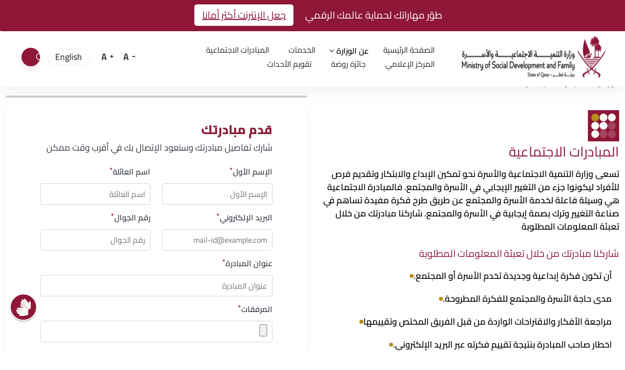

--- FILE ---
content_type: text/html; charset=UTF-8
request_url: https://msdf.gov.qa/ar/social-initiatives
body_size: 18082
content:
<!DOCTYPE html>
<html lang="ar" dir="rtl" prefix="content: http://purl.org/rss/1.0/modules/content/  dc: http://purl.org/dc/terms/  foaf: http://xmlns.com/foaf/0.1/  og: http://ogp.me/ns#  rdfs: http://www.w3.org/2000/01/rdf-schema#  schema: http://schema.org/  sioc: http://rdfs.org/sioc/ns#  sioct: http://rdfs.org/sioc/types#  skos: http://www.w3.org/2004/02/skos/core#  xsd: http://www.w3.org/2001/XMLSchema# ">
  <head>
    <meta charset="utf-8" />
<link rel="canonical" href="https://msdf.gov.qa/ar/social-initiatives" />
<meta name="Generator" content="Drupal 10 (https://www.drupal.org)" />
<meta name="MobileOptimized" content="width" />
<meta name="HandheldFriendly" content="true" />
<meta name="viewport" content="width=device-width, initial-scale=1.0" />
<script>var _paq = _paq || [];(function(){var u=(("https:" == document.location.protocol) ? "" : "https://msdf.gov.qa");_paq.push(["setSiteId", 1]);_paq.push(["setTrackerUrl", u+"/visitors/_track"]);_paq.push(["setUserId", 0]);_paq.push(["setCustomVariable", 7, "route", "entity.node.canonical", "visit"]);_paq.push(["setCustomVariable", 8, "path", "\/node\/120", "visit"]);if (!window.matomo_search_results_active) {_paq.push(["trackPageView"]);}var d=document,g=d.createElement("script"),s=d.getElementsByTagName("script")[0];g.type="text/javascript";g.defer=true;g.async=true;g.src=u+"/modules/contrib/visitors/js/tracker.js";s.parentNode.insertBefore(g,s);})();</script>
<link rel="icon" href="/themes/custom/msdf/favicon.ico" type="image/vnd.microsoft.icon" />
<link rel="alternate" hreflang="en" href="https://msdf.gov.qa/en/social-initiatives" />
<link rel="alternate" hreflang="ar" href="https://msdf.gov.qa/ar/social-initiatives" />

    <title>المبادرات الاجتماعية | وزارة التنمية الاجتماعية والأسرة</title>
    <link rel="stylesheet" media="all" href="/core/assets/vendor/jquery.ui/themes/base/core.css?t6kxch" />
<link rel="stylesheet" media="all" href="/core/assets/vendor/jquery.ui/themes/base/controlgroup.css?t6kxch" />
<link rel="stylesheet" media="all" href="/core/assets/vendor/jquery.ui/themes/base/checkboxradio.css?t6kxch" />
<link rel="stylesheet" media="all" href="/core/assets/vendor/jquery.ui/themes/base/resizable.css?t6kxch" />
<link rel="stylesheet" media="all" href="/core/assets/vendor/jquery.ui/themes/base/button.css?t6kxch" />
<link rel="stylesheet" media="all" href="/core/assets/vendor/jquery.ui/themes/base/dialog.css?t6kxch" />
<link rel="stylesheet" media="all" href="/themes/contrib/stable/css/system/components/ajax-progress.module.css?t6kxch" />
<link rel="stylesheet" media="all" href="/themes/contrib/stable/css/system/components/align.module.css?t6kxch" />
<link rel="stylesheet" media="all" href="/themes/contrib/stable/css/system/components/autocomplete-loading.module.css?t6kxch" />
<link rel="stylesheet" media="all" href="/themes/contrib/stable/css/system/components/fieldgroup.module.css?t6kxch" />
<link rel="stylesheet" media="all" href="/themes/contrib/stable/css/system/components/container-inline.module.css?t6kxch" />
<link rel="stylesheet" media="all" href="/themes/contrib/stable/css/system/components/clearfix.module.css?t6kxch" />
<link rel="stylesheet" media="all" href="/themes/contrib/stable/css/system/components/details.module.css?t6kxch" />
<link rel="stylesheet" media="all" href="/themes/contrib/stable/css/system/components/hidden.module.css?t6kxch" />
<link rel="stylesheet" media="all" href="/themes/contrib/stable/css/system/components/item-list.module.css?t6kxch" />
<link rel="stylesheet" media="all" href="/themes/contrib/stable/css/system/components/js.module.css?t6kxch" />
<link rel="stylesheet" media="all" href="/themes/contrib/stable/css/system/components/nowrap.module.css?t6kxch" />
<link rel="stylesheet" media="all" href="/themes/contrib/stable/css/system/components/position-container.module.css?t6kxch" />
<link rel="stylesheet" media="all" href="/themes/contrib/stable/css/system/components/progress.module.css?t6kxch" />
<link rel="stylesheet" media="all" href="/themes/contrib/stable/css/system/components/reset-appearance.module.css?t6kxch" />
<link rel="stylesheet" media="all" href="/themes/contrib/stable/css/system/components/resize.module.css?t6kxch" />
<link rel="stylesheet" media="all" href="/themes/contrib/stable/css/system/components/sticky-header.module.css?t6kxch" />
<link rel="stylesheet" media="all" href="/themes/contrib/stable/css/system/components/system-status-counter.css?t6kxch" />
<link rel="stylesheet" media="all" href="/themes/contrib/stable/css/system/components/system-status-report-counters.css?t6kxch" />
<link rel="stylesheet" media="all" href="/themes/contrib/stable/css/system/components/system-status-report-general-info.css?t6kxch" />
<link rel="stylesheet" media="all" href="/themes/contrib/stable/css/system/components/tabledrag.module.css?t6kxch" />
<link rel="stylesheet" media="all" href="/themes/contrib/stable/css/system/components/tablesort.module.css?t6kxch" />
<link rel="stylesheet" media="all" href="/themes/contrib/stable/css/system/components/tree-child.module.css?t6kxch" />
<link rel="stylesheet" media="all" href="/core/modules/ckeditor5/css/ckeditor5.dialog.fix.css?t6kxch" />
<link rel="stylesheet" media="all" href="/modules/contrib/webform/css/webform.form.css?t6kxch" />
<link rel="stylesheet" media="all" href="/modules/contrib/webform/css/webform.element.details.toggle.css?t6kxch" />
<link rel="stylesheet" media="all" href="/modules/contrib/webform/css/webform.element.message.css?t6kxch" />
<link rel="stylesheet" media="all" href="/modules/contrib/webform/css/webform.element.managed_file.css?t6kxch" />
<link rel="stylesheet" media="all" href="/core/assets/vendor/jquery.ui/themes/base/theme.css?t6kxch" />
<link rel="stylesheet" media="all" href="/modules/contrib/paragraphs/css/paragraphs.unpublished.css?t6kxch" />
<link rel="stylesheet" media="all" href="/modules/contrib/webform/css/webform.ajax.css?t6kxch" />
<link rel="stylesheet" media="all" href="/modules/contrib/captcha/css/captcha.css?t6kxch" />
<link rel="stylesheet" media="all" href="/modules/contrib/captcha/modules/image_captcha/css/image_captcha.css?t6kxch" />
<link rel="stylesheet" media="all" href="/modules/contrib/captcha/modules/image_captcha/css/image_captcha_refresh.css?t6kxch" />
<link rel="stylesheet" media="all" href="/themes/custom/msdf/css/slick.css?t6kxch" />
<link rel="stylesheet" media="all" href="/themes/custom/msdf/css/slick-theme.css?t6kxch" />
<link rel="stylesheet" media="all" href="/themes/custom/msdf/css/jquery.gScrollingCarousel.css?t6kxch" />
<link rel="stylesheet" media="all" href="https://cdnjs.cloudflare.com/ajax/libs/intl-tel-input/11.0.9/css/intlTelInput.css" integrity="sha512-pMSlID+ErxHxHX7apBNVwbGg2++qQy57gblWXa1fQ2MSkUCIQ0xLKfICoBK4RNCbYmDbvUbfTH6cKqonWYjTNA==" crossorigin="anonymous" referrerpolicy="no-referrer" />
<link rel="stylesheet" media="all" href="https://cdnjs.cloudflare.com/ajax/libs/aos/2.3.1/aos.css" integrity="sha512-1cK78a1o+ht2JcaW6g8OXYwqpev9+6GqOkz9xmBN9iUUhIndKtxwILGWYOSibOKjLsEdjyjZvYDq/cZwNeak0w==" crossorigin="anonymous" referrerpolicy="no-referrer" />
<link rel="stylesheet" media="all" href="https://cdnjs.cloudflare.com/ajax/libs/font-awesome/6.4.2/css/all.min.css" />
<link rel="stylesheet" media="all" href="https://cdnjs.cloudflare.com/ajax/libs/select2/4.1.0-rc.0/css/select2.min.css" integrity="sha512-aD9ophpFQ61nFZP6hXYu4Q/b/USW7rpLCQLX6Bi0WJHXNO7Js/fUENpBQf/+P4NtpzNX0jSgR5zVvPOJp+W2Kg==" crossorigin="anonymous" referrerpolicy="no-referrer" />
<link rel="stylesheet" media="all" href="/themes/custom/msdf/evo-calendar/css/evo-calendar.min.css?t6kxch" />
<link rel="stylesheet" media="all" href="https://cdnjs.cloudflare.com/ajax/libs/fancybox/3.5.7/jquery.fancybox.css" integrity="sha512-nNlU0WK2QfKsuEmdcTwkeh+lhGs6uyOxuUs+n+0oXSYDok5qy0EI0lt01ZynHq6+p/tbgpZ7P+yUb+r71wqdXg==" crossorigin="anonymous" referrerpolicy="no-referrer" />
<link rel="stylesheet" media="all" href="/themes/custom/msdf/css/main-ar.css?t6kxch" />

    
    <meta name="theme-color" content="#8E1737">
          <script type="text/javascript" src="/modules/contrib/seckit/js/seckit.document_write.js"></script>
        <link type="text/css" rel="stylesheet" id="seckit-clickjacking-no-body" media="all" href="/modules/contrib/seckit/css/seckit.no_body.css" />
        <!-- stop SecKit protection -->
        <noscript>
        <link type="text/css" rel="stylesheet" id="seckit-clickjacking-noscript-tag" media="all" href="/modules/contrib/seckit/css/seckit.noscript_tag.css" />
        <div id="seckit-noscript-tag">
          Sorry, you need to enable JavaScript to visit this website.
        </div>
        </noscript></head>
  <body id="fontAccessibility">
            
      <div class="dialog-off-canvas-main-canvas" data-off-canvas-main-canvas>
    	<header>

  <script src="https://jumlaapi.mada.org.qa/v2/js/jquery-3.5.1.min.js"></script>
    <script src="https://jumlaapi.mada.org.qa/v2/js/mada-slk.php"></script>
    <script>
        setRenderType("video");
        setIdle("MSDFIdle.webm");
        initMadaSLAVTR();
        setZoom(1);
        MadaAVTRsetColors("#8e1737","#ffffff");
        MadaAVTRsetPosition(pos="left",valx=22,valy=29);
    </script>


	<!-- Google tag (gtag.js) -->
	<script async src="https://www.googletagmanager.com/gtag/js?id=G-LHNTG9T38G"></script>
	<script>
		window.dataLayer = window.dataLayer || [];
function gtag() {
dataLayer.push(arguments);
}
gtag('js', new Date());
gtag('config', 'G-LHNTG9T38G');
	</script>
	<!-- Google tag (gtag.js) -->
			<div class="bg-primary ext-alert alert alert-dismissible fade show" role="alert">
			<div class="container position-relative">
				<div class="row justify-content-center align-items-center text-white">
					<div class="col-auto">طوّر مهاراتك لحماية عالمك الرقمي</div>
					<div class="col-auto">
													<a href="https://www.safespace.qa/" target="_blank" class="btn btn-link btn-white" rel="noopener noreferrer">جعل الإنترنت أكثر أمانا</a>

											</div>
				</div>
			</div>
		</div>

		<div class="header-wrapper">
		<div class="row">
			<div class="col-12 d-flex align-items-xl-center justify-content-xl-between">
				<div class="logo">
					<a href=/ar>

                      <img src="https://msdf.gov.qa/sites/default/files/2025-01/MSDF%20logo%20-%20H%20%282%29.png" class="logo admin_settings" style="width: 396px;height: 85px;" alt="شعار وزارة التنمية الاجتماعية والأسرة الذهاب إلى الصفحة الرئيسية">
          
          </a>
				</div>
				<nav class="navbar navbar-expand-xl">
					<div class="mobile-menu">
						<button class="navbar-toggler collapsed" type="button" data-bs-toggle="collapse" data-bs-target="#navbar-content">
							<div class="hamburger-toggle">
								<div class="hamburger">
									<span></span>
									<span></span>
									<span></span>
								</div>
							</div>
							hamburger
						</button>
						<span class="mobile-menu-backdrop"></span>
					</div>
					<div class="collapse navbar-collapse" id="navbar-content">
						
              <ul class="navbar-nav">
                      <li>
        <a href="/ar" class="dropdown-item  " >الصفحة الرئيسية</a>
                    </li>
                  <li class="nav-item dropdown">
        <a href="/nolink" aria-label="عن الوزارة القائمة المنسدلة" class="nav-link dropdown-toggle " data-bs-toggle="dropdown" data-bs-auto-close="outside" aria-expanded="false">عن الوزارة</a>
                                      <ul class="dropdown-menu">
                      <li class="dropend">
        <a href="/nolink" aria-label="عن الوزارة القائمة المنسدلة"  class="dropdown-item dropdown-toggle  " data-bs-toggle="dropdown" aria-expanded="false">عن الوزارة</a>
                                      <ul class="dropdown-menu">
                      <li>
        <a href="/ar/about-ministry#target_153" class="dropdown-item  " >المقومات الأساسية للمجتمع</a>
                    </li>
        </ul>
  
              </li>
                  <li class="dropend">
        <a href="/nolink" aria-label="عن الوزير القائمة المنسدلة"  class="dropdown-item dropdown-toggle  " data-bs-toggle="dropdown" aria-expanded="false">عن الوزير</a>
                                      <ul class="dropdown-menu">
                      <li>
        <a href="/ar/about-minister#target_154" class="dropdown-item  " >كلمة الوزير</a>
                    </li>
                  <li>
        <a href="/ar/about-minister#target_157" class="dropdown-item  " >السيرة الذاتية للوزير</a>
                    </li>
                  <li>
        <a href="/ar/about-minister#target_161" class="dropdown-item  " >تواصل مع الوزير</a>
                    </li>
        </ul>
  
              </li>
        </ul>
  
              </li>
                  <li>
        <a href="/ar/services" class="dropdown-item  " >الخدمات</a>
                    </li>
                  <li>
        <a href="/ar/social-initiatives" class="dropdown-item  " >المبادرات الاجتماعية</a>
                    </li>
                  <li>
        <a href="/ar/media-center" class="dropdown-item  " >المركز الإعلامي</a>
                    </li>
                  <li>
        <a href="https://rawdaaward.qa/" class="dropdown-item  " >جائزة روضة</a>
                    </li>
                  <li>
        <a href="/ar/events-calendar" class="dropdown-item  " >تقويم الأحداث</a>
                    </li>
        </ul>
  

					</div>
				</nav>
				<div class="site-options">
					<div class="font-size">
						<a href="javascript:void(0)" aria-label="تقليل حجم النص" class="font-size-down zoomout">
							<span></span>
						</a>
						<a href="javascript:void(0)" aria-label="زيادة حجم النص" class="font-size-up zoomin">
							<span></span>
						</a>
					</div>
					<div class="language-switcher-language-url" id="block-languageswitcher" role="navigation">
  
    
      
<div class="links language-switcher-link"><div hreflang="en" data-drupal-link-system-path="node/120" class="en">
            <a href="/en/social-initiatives" class="language-link" lang="en" hreflang="en" data-drupal-link-system-path="node/120">English</a>
        </div></div>
  </div>

					<a aria-label="بحث" href="javascript:void(0)" class="search" data-bs-toggle="modal" data-bs-target="#searchModal">
						<span class="search-icon"></span>
					</a>
				</div>
			</div>
		</div>
	</div>
</header>


<div class="modal" id="searchModal" tabindex="-1" aria-labelledby="exampleModalLabel1" aria-hidden="true">
	<div class="modal-dialog">
		<div class="modal-content">
			<div class="modal-header">
				<h5 class="sr-only" id="exampleModalLabel1">Search Modal</h5>
				<button type="button" class="btn-close cls-search" data-bs-dismiss="modal" aria-label="إغلاق" tabindex="0"></button>
			</div>
			<div class="menu-dropdown js-header-search">
				<div class="container-lg">
					<div class="row">
						<div class="col-12">
							<form id="main-search" action="/search" method="get" class="">
								<div class="search-block">
									<div class="form-group">
										<label for="services-publications" class="sr-only">الخدمات،الإستمارات و المنشورات</label>
										<input type="text" id="services-publications" class="form-control js-search-box" placeholder="الخدمات،الإستمارات و المنشورات" name="key">

										<button type="submit" class="btn btn-primary js-search-submit" value="بحث">
											بحث</button>
									</div>
																			<div class="tag-title">خيارات البحث المقترحة</div>
										<ul class="mb-0">
																							<li>
													<a href="javascript:void(0)" aria-label="خيارات البحث المقترحة وزارة التنمية الاجتماعية والأسرة" data-key=وزارة التنمية الاجتماعية والأسرة>وزارة التنمية الاجتماعية والأسرة</a>
												</li>
																							<li>
													<a href="javascript:void(0)" aria-label="خيارات البحث المقترحة سعادة الشيخة المياسة بنت حمد بن خليفة آل ثاني" data-key=سعادة الشيخة المياسة بنت حمد بن خليفة آل ثاني>سعادة الشيخة المياسة بنت حمد بن خليفة آل ثاني</a>
												</li>
																							<li>
													<a href="javascript:void(0)" aria-label="خيارات البحث المقترحة قطر" data-key=قطر>قطر</a>
												</li>
																					</ul>
																												<div class="tag-title">البحث الأخير</div>
										<ul class="mb-0 invert-color">
																							<li>
													<a href="javascript:void(0)" aria-label="البحث الأخير قطر" data-key=قطر>قطر</a>
												</li>
																							<li>
													<a href="javascript:void(0)" aria-label="البحث الأخير مسؤولين الأمم المتحدة" data-key=مسؤولين الأمم المتحدة>مسؤولين الأمم المتحدة</a>
												</li>
																							<li>
													<a href="javascript:void(0)" aria-label="البحث الأخير الفيديو" data-key=الفيديو>الفيديو</a>
												</li>
																							<li>
													<a href="javascript:void(0)" aria-label="البحث الأخير الخدمات" data-key=الخدمات>الخدمات</a>
												</li>
																							<li>
													<a href="javascript:void(0)" aria-label="البحث الأخير الوزيرة" data-key=الوزيرة>الوزيرة</a>
												</li>
																							<li>
													<a href="javascript:void(0)" aria-label="البحث الأخير العائلة" data-key=العائلة>العائلة</a>
												</li>
																					</ul>
																	</div>
							</form>
						</div>
					</div>
				</div>
			</div>
		</div>

	</div>
</div>



<main class="inner-page-bg white-bg">
  
  
    <div id="block-msdf-content">
  
    
      <section class="single-content">
	<div class="container-lg">
		<div class="row">
			<div class="col-12">
				<div class="page-breadcrumb">
					
  
    
      
  <nav aria-label="breadcrumb">
    <ol class="breadcrumb header-breadcrumb">
                    <li class="breadcrumb-item " >
          <a href="/ar">الرئيسية</a>
        </li>
                            <li class="breadcrumb-item active" aria-current="page" >
          <a tabindex="0">المبادرات الاجتماعية</a>
        </li>
                </ol>
  </nav>

  

				</div>
			</div>
			
			
										<div class="col-lg-6 fw-600">
							<img src="/sites/default/files/2022-08/objectives.svg" class="statement-icon mt-5 mb-2" alt="الصور">
										<h2 class="primary-color mb-4">
            <div>المبادرات الاجتماعية</div>
      </h2>
										<p>تسعى وزارة التنمية الاجتماعية والأسرة نحو تمكين الإبداع والابتكار وتقديم فرص للأفراد ليكونوا جزء من التغيير الإيجابي في الأسرة والمجتمع. فالمبادرة الاجتماعية هي وسيلة فاعلة لخدمة الأسرة والمجتمع عن طريق طرح فكرة مفيدة تساهم في صناعة التغيير وترك بصمة إيجابية في الأسرة والمجتمع. شاركنا مبادرتك من خلال تعبئة المعلومات المطلوبة</p>

			
																						<h3 class="h5 primary-color mb-4 mt-5 fw-600">
            <div>شاركنا مبادرتك من خلال تعبئة المعلومات المطلوبة</div>
      </h3>
		
					<ul class="round-bullet ">
									<li>أن تكون فكرة إبداعية وجديدة تخدم الأسرة أو المجتمع.
</li>
									<li>مدى حاجة الأسرة والمجتمع للفكرة المطروحة.
</li>
									<li>مراجعة الأفكار والاقتراحات الواردة من قبل الفريق المختص وتقييمها
</li>
									<li>اخطار صاحب المبادرة بنتيجة تقييم فكرته عبر البريد الإلكتروني.
</li>
									<li>ضمان حفظ حقوق صاحب فكرة المبادرة.
</li>
									<li>أن تقدم المبادرة أثر مستدام يحقق الفائدة للأسرة والمجتمع.
</li>
									<li>وضوح الأهداف وأنشطة المبادرة.
</li>
							</ul>
				
	
							
		</div>
		<div class="col-lg-6">
			<div class="contact-form w-100">
									
            <div><span id="webform-submission-submit-your-initiative-paragraph-140-form-ajax-content"></span><div id="webform-submission-submit-your-initiative-paragraph-140-form-ajax" class="webform-ajax-form-wrapper" data-effect="fade" data-progress-type="throbber"><form class="webform-submission-form webform-submission-add-form webform-submission-submit-your-initiative-form webform-submission-submit-your-initiative-add-form webform-submission-submit-your-initiative-paragraph-140-form webform-submission-submit-your-initiative-paragraph-140-add-form js-webform-details-toggle webform-details-toggle" data-drupal-selector="webform-submission-submit-your-initiative-paragraph-140-add-form-4" enctype="multipart/form-data" action="/ar/social-initiatives" method="post" id="webform-submission-submit-your-initiative-paragraph-140-add-form--4" accept-charset="UTF-8">
	
	
	<h3 aria-label="قدم مبادرتك ">قدم مبادرتك </h3>
	<p aria-label="شارك تفاصيل مبادرتك وسنعود الإتصال بك في أقرب وقت ممكن">شارك تفاصيل مبادرتك وسنعود الإتصال بك في أقرب وقت ممكن</p>
	<div class="row">
		<div class="col-lg-6">
			<div class="form-group js-form-item form-item js-form-type-textfield form-item-first-name js-form-item-first-name">
      <label for="edit-first-name--4" class="js-form-required form-required">الإسم الأول</label>
        <input class="form-control form-text required" data-drupal-selector="edit-first-name" data-msg-maxlength="الإسم الأول field has a maximum length of 255." data-msg-required="الحقل مطلوب" type="text" id="edit-first-name--4" name="first_name" value="" size="60" maxlength="255" placeholder="الإسم الأول" required="required" aria-required="true" />

        </div>

		</div>
		<div class="col-lg-6">
			<div class="form-group js-form-item form-item js-form-type-textfield form-item-last-name js-form-item-last-name">
      <label for="edit-last-name--4" class="js-form-required form-required">اسم العائلة</label>
        <input class="form-control form-text required" data-drupal-selector="edit-last-name" data-msg-maxlength="اسم العائلة field has a maximum length of 255." data-msg-required="الحقل مطلوب" type="text" id="edit-last-name--4" name="last_name" value="" size="60" maxlength="255" placeholder="اسم العائلة" required="required" aria-required="true" />

        </div>

		</div>
		<div class="col-lg-6">
			<div class="form-group js-form-item form-item js-form-type-email form-item-email js-form-item-email">
      <label for="edit-email--4" class="js-form-required form-required">البريد الإلكتروني</label>
        <input class="form-control form-email required" data-drupal-selector="edit-email" data-msg-maxlength="البريد الإلكتروني field has a maximum length of 254." data-msg-required="الحقل مطلوب" data-msg-email="البريد الإلكتروني does not contain a valid email." type="email" id="edit-email--4" name="email" value="" size="60" maxlength="254" placeholder="mail-id@example.com" required="required" aria-required="true" />

        </div>

		</div>
		<div class="col-lg-6">
			<div class="form-group js-form-item form-item js-form-type-tel form-item-phone-number js-form-item-phone-number">
      <label for="edit-phone-number--4" class="js-form-required form-required">رقم الجوال</label>
        <input class="form-control form-group form-tel required" data-drupal-selector="edit-phone-number" data-msg-maxlength="رقم الجوال field has a maximum length of 128." data-msg-required="الحقل مطلوب" type="tel" id="edit-phone-number--4" name="phone_number" value="" size="30" maxlength="128" placeholder="رقم الجوال" required="required" aria-required="true" />

        </div>

		</div>
		<div class="col-lg-12">
			<div class="form-group js-form-item form-item js-form-type-textfield form-item-initiative-title js-form-item-initiative-title">
      <label for="edit-initiative-title--4" class="js-form-required form-required">عنوان المبادرة</label>
        <input class="form-control form-text required" data-drupal-selector="edit-initiative-title" data-msg-maxlength="عنوان المبادرة field has a maximum length of 255." data-msg-required="الحقل مطلوب" type="text" id="edit-initiative-title--4" name="initiative_title" value="" size="60" maxlength="255" placeholder="عنوان المبادرة" required="required" aria-required="true" />

        </div>

		</div>
		<div class="col-lg-12">
			<div id="ajax-wrapper--4"><div class="form-group uploaddoc js-form-item form-item js-form-type-webform-document-file form-item-attachments js-form-item-attachments">
      <label for="edit-attachments-upload--4" id="edit-attachments--4--label" class="js-form-required form-required">المرفقات</label>
        <div id="edit-attachments--4" class="form-control js-webform-document-file webform-document-file required js-form-managed-file form-managed-file">
  <input data-drupal-selector="edit-attachments-upload-4" type="file" id="edit-attachments-upload--4" name="files[attachments]" size="22" class="js-form-file form-file" />
<input class="js-hide button js-form-submit form-submit" data-drupal-selector="edit-attachments-upload-button" formnovalidate="formnovalidate" type="submit" id="edit-attachments-upload-button--4" name="attachments_upload_button" value="Upload" />
<input data-drupal-selector="edit-attachments-fids" type="hidden" name="attachments[fids]" />

</div>

        </div>
</div>
		</div>
		<div class="col-lg-12">
			<div class="form-group js-form-item form-item js-form-type-textarea form-item-initiative-details js-form-item-initiative-details">
      <label for="edit-initiative-details--4" class="js-form-required form-required">تفاضيل المبادرة</label>
        <div>
  <textarea class="form-control form-textarea required" data-drupal-selector="edit-initiative-details" data-msg-required="الحقل مطلوب" id="edit-initiative-details--4" name="initiative_details" rows="5" cols="60" placeholder="تفاضيل المبادرة" required="required" aria-required="true"></textarea>
</div>

        </div>

		</div>
        <div class="col-lg-12">
			

                      <div  data-drupal-selector="edit-captcha" aria-describedby="edit-captcha--4--description" class="captcha captcha-type-challenge--image">
                  <div class="captcha__element">
            <input data-drupal-selector="edit-captcha-sid" type="hidden" name="captcha_sid" value="42612" />
<input data-drupal-selector="edit-captcha-token" type="hidden" name="captcha_token" value="COGdkV2huhRRwLnWVMyJqPJxpGgNcUUgKkyMOckAhzI" />
<div class="captcha__image-wrapper js-form-wrapper form-wrapper" data-drupal-selector="edit-captcha-image-wrapper" id="edit-captcha-image-wrapper--4"><img data-drupal-selector="edit-captcha-image" src="/ar/image-captcha-generate/42612/1769023653" width="180" height="60" alt="Image CAPTCHA" title="Image CAPTCHA" loading="lazy" typeof="foaf:Image" />

<div class="reload-captcha-wrapper" title="Generate new CAPTCHA image">
    <a href="/ar/image-captcha-refresh/webform_submission_submit_your_initiative_paragraph_140_add_form" class="reload-captcha">Get new captcha!</a>
</div>
</div>

<div class="js-form-item form-item js-form-type-textfield form-item-captcha-response js-form-item-captcha-response">
      <label for="edit-captcha-response--4" class="js-form-required form-required">ما هو الكود الموجود في الصورة؟</label>
        <input autocomplete="off" data-drupal-selector="edit-captcha-response" aria-describedby="edit-captcha-response--4--description" data-msg-maxlength="ما هو الكود الموجود في الصورة؟ field has a maximum length of 128." data-msg-required="الحقل مطلوب" type="text" id="edit-captcha-response--4" name="captcha_response" value="" size="15" maxlength="128" class="form-text required" required="required" aria-required="true" />

            <div id="edit-captcha-response--4--description" class="description">
      أدخل الأحرف الموضحة في الصورة.
    </div>
  </div>

          </div>
                      <div class="captcha__description description">هذا السؤال لاختبار ما إذا كنت زائرًا بشريًا أم لا ولمنع عمليات إرسال البريد العشوائي الآلية.</div>
                        </div>
            
		</div>

		
		<input autocomplete="off" data-drupal-selector="form-rt3osv-9faxoyvntcdzsxz280sxnmuajfj8k-f28eq" type="hidden" name="form_build_id" value="form-_rT3oSV-9FaxOYvNTcDZsxZ280SXnmUajfj8k_F28EQ" />

		<input data-drupal-selector="edit-webform-submission-submit-your-initiative-paragraph-140-add-form-4" type="hidden" name="form_id" value="webform_submission_submit_your_initiative_paragraph_140_add_form" />

		<div data-drupal-selector="edit-actions" class="form-actions webform-actions js-form-wrapper form-wrapper" id="edit-actions--7"><input class="webform-button--submit btn btn-primary button button--primary js-form-submit form-submit" data-drupal-selector="edit-actions-submit-4" data-disable-refocus="true" type="submit" id="edit-actions-submit--4" name="op" value="إرسال" />

</div>


		
	</div>
</form>
</div></div>
      
							</div>
		</div>
		
	
					</div>
	</div>
</section>


  </div>



</main>

<footer>
	<div class="container-lg">
		<div class="row">
			<div class="col-12 col-lg-8">
				<div class="row">
					<div class="col-12 mb-5 pb-5 get-in-touch">
						<span class="footer-title mb-2" style="font-size: 20px;">اتصل بنا</span>
						<p>أخبرنا عن أفكارك ومبادراتك</p>

											</div>

											<div class="col-6 col-md-4 col-lg-3 c-info">
							<img src="/themes/custom/msdf/images/icons/phone-icon.svg" alt="الصور">
							<p class="contacts-style">
								رقم الهاتف
								<span>
																			<a aria-label="phone number 16080" href="tel:16080">16080</a>
																											</span>
							</p>
						</div>
																<div class="col-6 col-md-4 col-lg-3 c-info">
							<img src="/themes/custom/msdf/images/icons/email-icon.svg" alt="الصور">
							<p class="contacts-style">
								البريد الإلكتروني
								<span>
																			<a aria-label="البريد الإلكتروني info@msdf.gov.qa" href="mailto:info@msdf.gov.qa">info@msdf.gov.qa</a>
																											</span>
							</p>
						</div>
					
											<div class="col-6 col-md-4 col-lg-3 c-info">
							<img src="/themes/custom/msdf/images/icons/location-icon.svg" alt="الصور">
							<p class="contacts-style">
								الموقع
								<span>
									<a aria-label="الموقع برج التورنيدو" href="https://maps.app.goo.gl/Ljq3NZgq9yPbGsdF9?g_st=ic" target="_blank" rel="noopener noreferrer">برج التورنيدو</a>

								</span>
							</p>
						</div>
									</div>
			</div>
			<div class="col-12 col-lg-4 footer-right">
				<div class="footer-logo clearfix mb-2">

          				    	<img src="https://msdf.gov.qa/sites/default/files/2025-01/Primary%20Logo%20Bilingual%20-%20Negative%20-%20White_Ministry%20of%20Social%20Development%20and%20Family.png" class="img-fluid admin_settings" alt="شعار وزارة التنمية الاجتماعية والأسرة">
          

				
									</div>
				<div class="social-links mt-lg-5">
											<a tabindex="-1" href="https://twitter.com/MSDF_Qatar" target="_blank" rel="noopener noreferrer">

							<span tabindex="0" aria-label="Social media twitter">
								<i class="fa-brands fa-x-twitter"></i>
								twitter
							</span>

						</a>
																<a tabindex="-1" href="https://www.instagram.com/MSDF_Qatar/" target="_blank" rel="noopener noreferrer">

							<span tabindex="0" aria-label="Social media instagram">
								<i class="fa-brands fa-instagram"></i>
								instagram
							</span>
						</a>
																<a tabindex="-1" href="https://www.youtube.com/@MSDF_Qatar" target="_blank" rel="noopener noreferrer">

							<span tabindex="0" aria-label="Social media youtube">
								<i class="fa-brands fa-youtube"></i>
								youtube
							</span>
						</a>
																<a tabindex="-1" href="https://www.linkedin.com/company/msdfqatar" target="_blank" rel="noopener noreferrer">

							<span tabindex="0" aria-label="Social media linkedin">
								<i class="fa-brands fa-linkedin"></i>
								linkedin
							</span>
						</a>
					          							<a tabindex="-1" href="https://www.tiktok.com/@msdfqatar?_t=8p1VfG1aQCG&amp;_r=1" target="_blank" rel="noopener noreferrer">

							<span tabindex="0" aria-label="Social media tiktok">
								<i class="fa-brands fa-tiktok"></i>
								tiktok
							</span>
						</a>
																<a tabindex="-1" href="https://whatsapp.com/channel/0029VapQln047Xe7BL8Eg91Y" target="_blank" rel="noopener noreferrer">

							<span tabindex="0" aria-label="Social media whatsapp">
								<i class="fa-brands fa-whatsapp"></i>
								whatsapp
							</span>
						</a>
																<a tabindex="-1" href="https://snapchat.com/t/7otHJpTW" target="_blank" rel="noopener noreferrer">

							<span tabindex="0" aria-label="Social media snapchat">
								<i class="fa-brands fa-snapchat"></i>
								snapchat
							</span>
						</a>
									</div>
									<div class="mt-lg-5">
						<a target="_blank" rel="noopener noreferrer" href="https://monitor.mada.org.qa/website/ar/N1EuEczqIXmhWhrWDdYIXALNseSGpmAc5vGQejSV4WhaNJ9gOpNDTU0hqGbI">

							<img src="https://monitor.mada.org.qa/acc/ar/N1EuEczqIXmhWhrWDdYIXALNseSGpmAc5vGQejSV4WhaNJ9gOpNDTU0hqGbI" alt="اعتماد مدى للنفاذ الرقمي">
							<span class="contacts-style px-2">
								معتمد بواسطة مدى
							</span>
						</a>
					</div>
							</div>

			<div class="col-12">
				<ul class="terms-link d-flex justify-content-start mt-lg-5 pt-lg-5 mb-5">
											<li>
							<a aria-label="سياسة الخصوصية" href="javascript:void(0)" data-bs-toggle="modal" data-bs-target="#text-box-1">
								سياسة الخصوصية</a>
						</li>
																<li>
							<a aria-label="شروط الاستخدام" href="javascript:void(0)" data-bs-toggle="modal" data-bs-target="#text-box-2">
								شروط الاستخدام</a>
						</li>
														</ul>
			</div>
		</div>
	</div>
	<div class="footer-lower">
		<div class="container-lg">
			<p>
        حقوق الطبع والنشر لوزارة التنمية الاجتماعية والأسرة - جميع الحقوق محفوظة <em class="placeholder">2026</em>

				        </p>
		</div>
	</div>
</footer>

<a aria-label="bottom scroll to top" href="javascript:void(0)" class="to-top">
	<i class="fa fa-caret-up"></i>
</a>


	<div class="modal fade" id="text-box-1" data-bs-keyboard="false" tabindex="-1" aria-labelledby="staticBackdropLabel1" aria-hidden="true">
		<div class="modal-dialog modal-lg">
			<div class="modal-content">
				<h5 class="sr-only" id="staticBackdropLabel1" class="sr-only">Modal title</h5>
				<div class="modal-body news-popup">
					<button type="button" class="btn-close invert" data-bs-dismiss="modal" aria-label="Close"></button>
					<div class="news-wrapper">
						<h2>سياسة الخصوصية</h2><p><br>تحرص وزارة التنمية الاجتماعية والأسرة (الوزارة) على حماية الخصوصية وتوفير بيئة إلكترونية آمنة. لا تقوم الوزارة بجمع أي بيانات شخصية عنك عندما تقوم بزيارة موقعها الإلكتروني، ما لم تقم بطوعك بتقديم تلك البيانات الشخصية. سوف يتم التعامل مع أي بيانات شخصية تقوم بتقديمها بأعلى معايير الأمان و السرية لحماية خصوصيتك.</p><p>لا تستخدم الوزارة البيانات الشخصية التي تقدمها لأغراض تجارية ولا ترسل هذه المعلومات لأي طرف ثالث إلا وفقاً لمقتضيات القانون.</p><p>هذا البيان يتعلق بممارسات الخصوصية الخاصة بنا فيما يتعلق بهذا الموقع، في حال احتواء هذا الموقع على روابط تنقل المستخدم إلى مواقع إلكترونية أخرى، فإن الوزارة ة لا تتحمل أي مسؤولية بشأن إجراءات الخصوصية المتبعة في تلك المواقع الإلكترونية أو محتوياتها.</p><p>للوزارة الحق في تعديل أي من الشروط الخاصة بسياسة الخصوصية لهذا الموقع في أي وقت، ودون الحاجة إلى توجيه إنذار أو إخطار مسبق.</p>
					</div>
				</div>
			</div>
		</div>
	</div>
	<!-- Modal popup terms of Use -->
	<div class="modal fade" id="text-box-2" data-bs-keyboard="false" tabindex="-1" aria-labelledby="staticBackdropLabel2" aria-hidden="true">
		<div class="modal-dialog modal-lg">
			<div class="modal-content">
				<h5 class="sr-only" id="staticBackdropLabel2" class="sr-only">Modal title</h5>
				<div class="modal-body news-popup">
					<button type="button" class="btn-close invert" data-bs-dismiss="modal" aria-label="Close"></button>
					<div class="news-wrapper">
						<h2>شروط الاستخدام</h2><h4>مقدمة</h4><p>تم إنشاء الموقع الإلكتروني لوزارة التنمية الاجتماعية والأسرة في دولة قطر لاستخدامك الشخصي وإتاحة المعلومات. يرجى قراءة شروط الاستخدام الخاصة بموقع الوزارة أدناه بعناية قبل استخدام هذا الموقع تحكم شروط الاستخدام هذه وصولك إلى الموقع واستخدامه، يمكنك استخدام هذا الموقع بشرط موافقتك عليها.</p><h4>قبول الشروط</h4><p>من خلال الوصول إلى هذا الموقع أو استخدامه، فإنك توافق على الشروط والأحكام الموضوعة من قبل الوزارة، بالإضافة إلى سياسة الخصوصية الخاصة بها (هنا)، أيضا هي موافقة على جميع القوانين السائدة والمعمول بها ذات العلاقة. وسوف يعد استخدامك للموقع موافقة لشروط الخدمة والتي تتزامن مع وقت استخدامك. إذا كنت لا توافق على شروط الاستخدام فان دخولك لهذا الموقع يعد من غير اذن، وعليك التوقف عن استخدامه على الفور. تحتفظ الوزارة بالحق في تحديث شروط الاستخدام أو تعديلها أو إزالتها من وقت لآخر دون إشعار او اخطار مسبق، إن استمرارك في استخدام هذا الموقع بعد نشر التغييرات على شروط الاستخدام، يعني قبولك لهذه التغييرات</p><h4>اخلاء المسؤولية</h4><p>لا يمكننا ضمان أن هذا الموقع سيكون متاحا على الدوام، قد يواجه الموقع مشاكل متعلقة بالعتاد أو البرمجيات أو أي مشاكل أخرى قد تؤدي إلى انقطاع الخدمة. وعليه، فإن الوزارة لا تتحمل أي مسؤولية من أي نوع عن أي خسارة أو ضرر أو إزعاج ناتج عن عدم قدرتك على الوصول إلى الموقع أو استخدامه.</p><h4>حقوق الملكية</h4><p>جميع محتويات الموقع محمية تماما وفقا للقانون القطري للعلامات التجارية والمطبوعات، كما أنها محمية وفقا للقوانين الدولية لحقوق الملكية الفكرية. لا يجوز بيع أو ترخيص أو تأجير أو تعديل أو نسخ أو إعادة إنتاج أو إعادة نشر أو تحميل أو نشر أو نقل أو توزيع أو عرض أو تحرير أو إنشاء أعمال مشتقة من أي مواد أو محتوى من هذا الموقع لأغراض عامة أو تجارية.</p><h4>الاستخدام غير القانوني</h4><p>لن تستخدم هذا الموقع أو أي من المحتويات المستضافة عليه لأي غرض غير قانوني أو محظور من قبل دولة قطر. لا يجوز لك استخدام الخدمات بأي طريقة يمكن أن تلحق الضرر أو التعطيل أو العبء الزائد أو تضعف أي خادم أو شبكة أو تتداخل مع استخدام أي طرف آخر. لا يجوز لك الحصول على، أو محاولة الحصول على، أي مواد أو معلومات من خلال أي وسيلة لم يتم توفيرها عمدا من خلال الموقع</p><h4>روابط خارجية لمواقع تخص أطراف ثالثة:</h4><p>قد يحتوي هذا الموقع على روابط تصل المستخدم بمواقع أخرى، الوزارة لا تتحمل أية مسؤولية تجاه حدوث أي ضرر قد ينشأ عن هذه المواقع، أو فيما يتعلق بمحتويات تلك المواقع، فقط المستخدم وحده يكون مسؤولاً عن استخدامه لتلك المواقع الإلكترونية.</p><h4>القوانين المطبقة</h4><p>تخضع شروط استخدام الموقع الإلكتروني وتفسر وفقا لقوانين دولة قطر. يكون للمحاكم القطرية الاختصاص الوحيد في حالة حدوث أي نزاع</p>
					</div>
				</div>
			</div>
		</div>
	</div>


  </div>

    
    <script type="application/json" data-drupal-selector="drupal-settings-json">{"path":{"baseUrl":"\/","scriptPath":null,"pathPrefix":"ar\/","currentPath":"node\/120","currentPathIsAdmin":false,"isFront":false,"currentLanguage":"ar"},"pluralDelimiter":"\u0003","suppressDeprecationErrors":true,"ajaxPageState":{"libraries":"captcha\/base,core\/internal.jquery.form,image_captcha\/image-captcha-refresh,msdf\/global-css-ar,msdf\/global-styling,msdf\/header-helper,paragraphs\/drupal.paragraphs.unpublished,system\/base,webform\/webform.ajax,webform\/webform.element.details.save,webform\/webform.element.details.toggle,webform\/webform.element.managed_file,webform\/webform.element.message,webform\/webform.form","theme":"msdf","theme_token":null},"ajaxTrustedUrl":{"form_action_p_pvdeGsVG5zNF_XLGPTvYSKCf43t8qZYSwcfZl2uzM":true,"\/ar\/social-initiatives?ajax_form=1":true,"\/ar\/social-initiatives?element_parents=elements\/attachments\u0026ajax_form=1":true},"ajax":{"edit-actions-submit--4":{"callback":"::submitAjaxForm","event":"click","effect":"fade","speed":500,"progress":{"type":"throbber","message":""},"disable-refocus":true,"url":"\/ar\/social-initiatives?ajax_form=1","httpMethod":"POST","dialogType":"ajax","submit":{"_triggering_element_name":"op","_triggering_element_value":"\u0625\u0631\u0633\u0627\u0644"}},"edit-attachments-upload-button--4":{"callback":["Drupal\\webform\\Element\\WebformDocumentFile","uploadAjaxCallback"],"wrapper":"ajax-wrapper--4","effect":"fade","progress":{"type":"throbber","message":null},"event":"mousedown","keypress":true,"prevent":"click","url":"\/ar\/social-initiatives?element_parents=elements\/attachments\u0026ajax_form=1","httpMethod":"POST","dialogType":"ajax","submit":{"_triggering_element_name":"attachments_upload_button","_triggering_element_value":"Upload"}},"edit-actions-submit--3":{"callback":"::submitAjaxForm","event":"click","effect":"fade","speed":500,"progress":{"type":"throbber","message":""},"disable-refocus":true,"url":"\/ar\/social-initiatives?ajax_form=1","httpMethod":"POST","dialogType":"ajax","submit":{"_triggering_element_name":"op","_triggering_element_value":"\u0625\u0631\u0633\u0627\u0644"}},"edit-attachments-upload-button--3":{"callback":["Drupal\\webform\\Element\\WebformDocumentFile","uploadAjaxCallback"],"wrapper":"ajax-wrapper--3","effect":"fade","progress":{"type":"throbber","message":null},"event":"mousedown","keypress":true,"prevent":"click","url":"\/ar\/social-initiatives?element_parents=elements\/attachments\u0026ajax_form=1","httpMethod":"POST","dialogType":"ajax","submit":{"_triggering_element_name":"attachments_upload_button","_triggering_element_value":"Upload"}},"edit-actions-submit--2":{"callback":"::submitAjaxForm","event":"click","effect":"fade","speed":500,"progress":{"type":"throbber","message":""},"disable-refocus":true,"url":"\/ar\/social-initiatives?ajax_form=1","httpMethod":"POST","dialogType":"ajax","submit":{"_triggering_element_name":"op","_triggering_element_value":"\u0625\u0631\u0633\u0627\u0644"}},"edit-attachments-upload-button--2":{"callback":["Drupal\\webform\\Element\\WebformDocumentFile","uploadAjaxCallback"],"wrapper":"ajax-wrapper--2","effect":"fade","progress":{"type":"throbber","message":null},"event":"mousedown","keypress":true,"prevent":"click","url":"\/ar\/social-initiatives?element_parents=elements\/attachments\u0026ajax_form=1","httpMethod":"POST","dialogType":"ajax","submit":{"_triggering_element_name":"attachments_upload_button","_triggering_element_value":"Upload"}},"edit-actions-submit":{"callback":"::submitAjaxForm","event":"click","effect":"fade","speed":500,"progress":{"type":"throbber","message":""},"disable-refocus":true,"url":"\/ar\/social-initiatives?ajax_form=1","httpMethod":"POST","dialogType":"ajax","submit":{"_triggering_element_name":"op","_triggering_element_value":"\u0625\u0631\u0633\u0627\u0644"}},"edit-attachments-upload-button":{"callback":["Drupal\\webform\\Element\\WebformDocumentFile","uploadAjaxCallback"],"wrapper":"ajax-wrapper","effect":"fade","progress":{"type":"throbber","message":null},"event":"mousedown","keypress":true,"prevent":"click","url":"\/ar\/social-initiatives?element_parents=elements\/attachments\u0026ajax_form=1","httpMethod":"POST","dialogType":"ajax","submit":{"_triggering_element_name":"attachments_upload_button","_triggering_element_value":"Upload"}}},"file":{"elements":{"#edit-attachments-upload--4":"txt,rtf,pdf,doc,docx,odt,ppt,pptx,odp,xls,xlsx,ods","#edit-attachments-upload--3":"txt,rtf,pdf,doc,docx,odt,ppt,pptx,odp,xls,xlsx,ods","#edit-attachments-upload--2":"txt,rtf,pdf,doc,docx,odt,ppt,pptx,odp,xls,xlsx,ods","#edit-attachments-upload":"txt,rtf,pdf,doc,docx,odt,ppt,pptx,odp,xls,xlsx,ods"}},"language":"ar","csp":{"nonce":"wsZkIUbN08kRVA_GZbe-gw"},"user":{"uid":0,"permissionsHash":"19dc9b7ff5e7674e08de9c5bc358a87ef6ab802ec5d72de54e85afaddff3143c"}}</script>
<script src="/modules/contrib/jquery_once/lib/jquery_3.7.1_jquery.min.js?v=3.7.1"></script>
<script src="/modules/contrib/jquery_once/lib/jquery-once-2.2.3/jquery.once.min.js?v=2.2.3"></script>
<script src="/core/assets/vendor/once/once.min.js?v=1.0.1"></script>
<script src="/sites/default/files/languages/ar__UGrYCo0jz8O62r9viHCOMmiD1411Gkrfxru7yroyGM.js?t6kxch"></script>
<script src="/core/misc/drupalSettingsLoader.js?v=10.1.7"></script>
<script src="/core/misc/drupal.js?v=10.1.7"></script>
<script src="/core/misc/drupal.init.js?v=10.1.7"></script>
<script src="/core/assets/vendor/jquery.ui/ui/version-min.js?v=10.1.7"></script>
<script src="/core/assets/vendor/jquery.ui/ui/data-min.js?v=10.1.7"></script>
<script src="/core/assets/vendor/jquery.ui/ui/disable-selection-min.js?v=10.1.7"></script>
<script src="/core/assets/vendor/jquery.ui/ui/form-min.js?v=10.1.7"></script>
<script src="/core/assets/vendor/jquery.ui/ui/jquery-patch-min.js?v=10.1.7"></script>
<script src="/core/assets/vendor/jquery.ui/ui/scroll-parent-min.js?v=10.1.7"></script>
<script src="/core/assets/vendor/jquery.ui/ui/unique-id-min.js?v=10.1.7"></script>
<script src="/core/assets/vendor/jquery.ui/ui/focusable-min.js?v=10.1.7"></script>
<script src="/core/assets/vendor/jquery.ui/ui/ie-min.js?v=10.1.7"></script>
<script src="/core/assets/vendor/jquery.ui/ui/keycode-min.js?v=10.1.7"></script>
<script src="/core/assets/vendor/jquery.ui/ui/plugin-min.js?v=10.1.7"></script>
<script src="/core/assets/vendor/jquery.ui/ui/safe-active-element-min.js?v=10.1.7"></script>
<script src="/core/assets/vendor/jquery.ui/ui/safe-blur-min.js?v=10.1.7"></script>
<script src="/core/assets/vendor/jquery.ui/ui/widget-min.js?v=10.1.7"></script>
<script src="/core/assets/vendor/jquery.ui/ui/labels-min.js?v=10.1.7"></script>
<script src="/core/assets/vendor/jquery.ui/ui/widgets/controlgroup-min.js?v=10.1.7"></script>
<script src="/core/assets/vendor/jquery.ui/ui/form-reset-mixin-min.js?v=10.1.7"></script>
<script src="/core/assets/vendor/jquery.ui/ui/widgets/mouse-min.js?v=10.1.7"></script>
<script src="/core/assets/vendor/jquery.ui/ui/widgets/checkboxradio-min.js?v=10.1.7"></script>
<script src="/core/assets/vendor/jquery.ui/ui/widgets/draggable-min.js?v=10.1.7"></script>
<script src="/core/assets/vendor/jquery.ui/ui/widgets/resizable-min.js?v=10.1.7"></script>
<script src="/core/assets/vendor/jquery.ui/ui/widgets/button-min.js?v=10.1.7"></script>
<script src="/core/assets/vendor/jquery.ui/ui/widgets/dialog-min.js?v=10.1.7"></script>
<script src="/core/assets/vendor/tabbable/index.umd.min.js?v=6.1.2"></script>
<script src="/core/misc/progress.js?v=10.1.7"></script>
<script src="/core/assets/vendor/loadjs/loadjs.min.js?v=4.2.0"></script>
<script src="/core/misc/debounce.js?v=10.1.7"></script>
<script src="/core/misc/announce.js?v=10.1.7"></script>
<script src="/core/misc/message.js?v=10.1.7"></script>
<script src="/core/misc/ajax.js?v=10.1.7"></script>
<script src="/themes/contrib/stable/js/ajax.js?v=10.1.7"></script>
<script src="/core/misc/displace.js?v=10.1.7"></script>
<script src="/core/misc/jquery.tabbable.shim.js?v=10.1.7"></script>
<script src="/core/misc/position.js?v=10.1.7"></script>
<script src="/core/misc/dialog/dialog.js?v=10.1.7"></script>
<script src="/core/misc/dialog/dialog.position.js?v=10.1.7"></script>
<script src="/core/misc/dialog/dialog.jquery-ui.js?v=10.1.7"></script>
<script src="/core/modules/ckeditor5/js/ckeditor5.dialog.fix.js?v=10.1.7"></script>
<script src="/core/misc/dialog/dialog.ajax.js?v=10.1.7"></script>
<script src="/themes/custom/msdf/js/custom.js?v=1" defer async></script>
<script src="https://cdnjs.cloudflare.com/ajax/libs/popper.js/2.9.2/umd/popper.min.js" integrity="sha512-2rNj2KJ+D8s1ceNasTIex6z4HWyOnEYLVC3FigGOmyQCZc2eBXKgOxQmo3oKLHyfcj53uz4QMsRCWNbLd32Q1g==" crossorigin="anonymous" referrerpolicy="no-referrer"></script>
<script src="https://cdnjs.cloudflare.com/ajax/libs/twitter-bootstrap/5.0.1/js/bootstrap.min.js" integrity="sha512-EKWWs1ZcA2ZY9lbLISPz8aGR2+L7JVYqBAYTq5AXgBkSjRSuQEGqWx8R1zAX16KdXPaCjOCaKE8MCpU0wcHlHA==" crossorigin="anonymous" referrerpolicy="no-referrer"></script>
<script src="https://cdnjs.cloudflare.com/ajax/libs/slick-carousel/1.9.0/slick.min.js" integrity="sha512-HGOnQO9+SP1V92SrtZfjqxxtLmVzqZpjFFekvzZVWoiASSQgSr4cw9Kqd2+l8Llp4Gm0G8GIFJ4ddwZilcdb8A==" crossorigin="anonymous" referrerpolicy="no-referrer"></script>
<script src="https://unpkg.com/aos@2.3.1/dist/aos.js" integrity="sha512-RmCE+nEdKZ45TpbCJgvYvfEDz3XaiGmTTJl6GfyITW3fouks4lNTOkoMXWJ9WA6aQO+3FV8cjA6fvTosOgbCrg==" crossorigin="anonymous" referrerpolicy="no-referrer"></script>
<script src="https://cdnjs.cloudflare.com/ajax/libs/intl-tel-input/11.0.9/js/intlTelInput.min.js" integrity="sha512-2PAqqRqBZwAl/3+VeapGN2RBLaL09uD+6JXwn+MtRcOf6iT5GNFcegf3FPLvhLBZ5j50rj3QhFkQThn4r5ZFBA==" crossorigin="anonymous" referrerpolicy="no-referrer"></script>
<script src="https://cdnjs.cloudflare.com/ajax/libs/intl-tel-input/11.0.9/js/utils.js" integrity="sha512-2PAqqRqBZwAl/3+VeapGN2RBLaL09uD+6JXwn+MtRcOf6iT5GNFcegf3FPLvhLBZ5j50rj3QhFkQThn4r5ZFBA==" crossorigin="anonymous" referrerpolicy="no-referrer"></script>
<script src="https://cdnjs.cloudflare.com/ajax/libs/select2/4.1.0-rc.0/js/select2.min.js" integrity="sha512-4MvcHwcbqXKUHB6Lx3Zb5CEAVoE9u84qN+ZSMM6s7z8IeJriExrV3ND5zRze9mxNlABJ6k864P/Vl8m0Sd3DtQ==" crossorigin="anonymous" referrerpolicy="no-referrer"></script>
<script src="/themes/custom/msdf/evo-calendar/js/evo-calendar.js?v=1"></script>
<script src="/themes/custom/msdf/js/skip-link-focus.js?v=1"></script>
<script src="https://cdnjs.cloudflare.com/ajax/libs/fancybox/3.5.7/jquery.fancybox.min.js" integrity="sha512-uURl+ZXMBrF4AwGaWmEetzrd+J5/8NRkWAvJx5sbPSSuOb0bZLqf+tOzniObO00BjHa/dD7gub9oCGMLPQHtQA==" crossorigin="anonymous" referrerpolicy="no-referrer"></script>
<script src="/themes/custom/msdf/js/vendor/slick.min.js?v=1"></script>
<script src="/themes/custom/msdf/js/jquery-tjgallery.js?v=1"></script>
<script src="/themes/custom/msdf/js/fontsize.min.js?v=1"></script>
<script src="/themes/custom/msdf/js/main.js?v=1"></script>
<script src="/themes/custom/msdf/js/jquery.gScrollingCarousel.js?v=1"></script>
<script src="/core/misc/form.js?v=10.1.7"></script>
<script src="/modules/contrib/webform/js/webform.behaviors.js?v=10.1.7"></script>
<script src="/core/misc/states.js?v=10.1.7"></script>
<script src="/modules/contrib/webform/js/webform.states.js?v=10.1.7"></script>
<script src="/modules/contrib/webform/js/webform.form.js?v=10.1.7"></script>
<script src="/modules/contrib/webform/js/webform.element.details.save.js?v=10.1.7"></script>
<script src="/modules/contrib/webform/js/webform.element.details.toggle.js?v=10.1.7"></script>
<script src="/modules/contrib/webform/js/webform.scroll.js?v=10.1.7"></script>
<script src="/modules/contrib/webform/js/webform.ajax.js?v=10.1.7"></script>
<script src="/modules/contrib/webform/js/webform.element.message.js?v=10.1.7"></script>
<script src="/core/assets/vendor/jquery-form/jquery.form.min.js?v=4.3.0"></script>
<script src="/modules/contrib/captcha/modules/image_captcha/js/image_captcha_refresh.js?v=10.1.7"></script>
<script src="/core/modules/file/file.js?v=10.1.7"></script>
<script src="/modules/contrib/webform/js/webform.element.managed_file.js?v=10.1.7"></script>
<script src="/themes/custom/msdf/js/header_helper.js?v=1"></script>

      </body>
</html>


--- FILE ---
content_type: text/html; charset=UTF-8
request_url: https://jumlaapi.mada.org.qa/v2/js/mada-slk.php
body_size: 6229
content:

var unityInstance ;
var hidden = false;
var loaded = false;
var uniLoaded = false;
var mdivid = 1;
var waitingText = "ضع المؤشر فوق النص لقراءته";
var translating = "جاري العمل على الترجمة";
var BuHamadInterpreter = "مترجم لغة الإشارة القطرية -بو حمد-";
var noTranslationFound = "ستتم إضافة المصطلح لاحقا";

jQuery(document).ready(function ($) {
    ln = document.documentElement.lang;
    if(ln == "en"){
        waitingText = "Hover text for translation";
        translating = "Translating ...";
        BuHamadInterpreter = "BuHamad -Qatari SL interpreter-";
        noTranslationFound = "The translation will be added soon.";
    }
});

var language = "ar";

avtrMode = "";


var renderType = "unity";


function MadaAVTRsetColors(backgroundColor=0,borderColor=0){
    jQuery(document).ready(function ($) {
        $(".egosltext").css("background", backgroundColor);
        $(".btn-floating").css("background-color", backgroundColor);
        $(".egoslrange").css("background-color", backgroundColor);
    
        $(".egosltext").css("border-color", borderColor);
        $(".btn-floating").css("border-color", borderColor);
        $(".egoslrange").css("border-color", borderColor);
    });
}

function MadaAVTRsetPosition(valx=0,valy=0){
    jQuery(document).ready(function ($) {
        ln = document.documentElement.lang;
        pos ="left";
        if(ln == "en")pos = "right";
        $("#mdContainer").css(pos, valx);
        $("#mdContainer").css("bottom", valy);
    });
}


function setAvtrMode(md){
    avtrMode = md;
}

function getMobileOperatingSystem() {

    var userAgent = navigator.userAgent || navigator.vendor || window.opera;

    // Windows Phone must come first because its UA also contains "Android"
    if (/windows phone/i.test(userAgent)) {
        return "Windows Phone";
    }

    if (/android/i.test(userAgent)) {
        return "Android";
    }

    // iOS detection including newer iPads which identify as Mac
    if (/iPad|iPhone|iPod/.test(userAgent) || 
        (navigator.platform === 'MacIntel' && navigator.maxTouchPoints > 1)) {
        return "iOS";
    }

    return "unknown";


/*
    var userAgent = navigator.userAgent || navigator.vendor || window.opera;

    // Windows Phone must come first because its UA also contains "Android"
    if (/windows phone/i.test(userAgent)) {
        return "Windows Phone";
    }

    if (/android/i.test(userAgent)) {
        return "Android";
    }

    // iOS detection from: http://stackoverflow.com/a/9039885/177710
    if (/iPad|iPhone|iPod/.test(userAgent) && !window.MSStream) {
        return "iOS";
    }

    return "unknown";
    
    */
}

const os = getMobileOperatingSystem();
function videoFormat(){
    if(os=="iOS")return "mp4";
    else return "webm";
}
var idle = "idle_A."+videoFormat();

function setRenderType(rtype){
    renderType = rtype
}

function setIdle(str){
    idle = str;
}

function setLanguage(lang = "ar"){
    language = lang;
}

function setZoom(zm){
    jQuery(document).ready(function ($) {
        $('#mdContainer').animate({ 'zoom': zm}, 400);
    });
}

    function isTextOnlySpan(node) {
        if (node.nodeType !== Node.ELEMENT_NODE) return false;
        if (node.tagName.toLowerCase() !== 'span') return false;
        // Check if all child nodes are text nodes
        for (let child of node.childNodes) {
            if (child.nodeType !== Node.TEXT_NODE) {
                return false;
            }
        }
        return true;
    }

    /**
     * Merges a list of adjacent <span> elements into a single <span>.
     * @param {Element[]} spans - Array of <span> elements to merge.
     */
    function mergeSpans(spans) {
        if (spans.length < 2) return; // No need to merge

        const firstSpan = spans[0];
        const parent = firstSpan.parentNode;
        if (!parent) return;

        // Determine the reference node for insertion (the next sibling of the last span)
        const lastSpan = spans[spans.length - 1];
        const referenceNode = lastSpan.nextSibling;

        // Create a new span element
        const newSpan = document.createElement('span');

        // Optionally, preserve attributes from the first span
        for (let attr of firstSpan.attributes) {
            newSpan.setAttribute(attr.name, attr.value);
        }

        // Concatenate text content from all spans
        let combinedText = '';
        spans.forEach(span => {
            combinedText += span.textContent;
            // Remove the old span from the DOM
            parent.removeChild(span);
        });

        // Set the combined text to the new span
        newSpan.textContent = combinedText;

        // Insert the new span into the DOM at the reference position
        parent.insertBefore(newSpan, referenceNode);
    }

    /**
     * Recursively traverses the DOM and merges adjacent text-only spans.
     * @param {Element} parent - The parent element to process.
     */
    function traverseAndMerge(parent) {
        if (!parent || !parent.childNodes) return;

        let spansToMerge = [];

        // Convert childNodes to an array to safely modify the DOM while iterating
        const children = Array.from(parent.childNodes);

        children.forEach(child => {
            if (isTextOnlySpan(child)) {
                spansToMerge.push(child);
            } else {
                // If current child is not a text-only span, check if there's a sequence to merge
                if (spansToMerge.length > 1) {
                    mergeSpans(spansToMerge);
                }
                // Reset the array
                spansToMerge = [];
                // Continue traversing recursively
                traverseAndMerge(child);
            }
        });

        // After loop ends, check if there's a remaining sequence to merge
        if (spansToMerge.length > 1) {
            mergeSpans(spansToMerge);
        }
    }

function initMadaSLAVTR(){
    initMadaSLAVTR(borderColor=0, fillColor=0)
}

mergeSpan = true

function initMadaSLAVTR(borderColor=0, fillColor=0){
    
    jQuery(document).ready(function ($) {
        
        if(fillColor!=0){
            $(".egosltext").css("background", "red");
            $(".egosltext").css("background", "black");
            $(".btn-floating").css("background-color", "red");
        }

        
        /*
        $("body").append('<link rel="shortcut icon" href="https://jumlaapi.mada.org.qa/v2//TemplateData/favicon.ico">');
        $("body").append('<link rel="stylesheet" href="https://jumlaapi.mada.org.qa/v2//TemplateData/style.css">');
        
        $("body").append('<script src="https://jumlaapi.mada.org.qa/v2//TemplateData/UnityProgress.js"></script>');
        $("body").append('<script src="https://jumlaapi.mada.org.qa/v2//Build/UnityLoader.js"></script>');
        */
        if(renderType != "video"){
            $.getScript("https://jumlaapi.mada.org.qa/v2//TemplateData/UnityProgress.js", function(){
                $.getScript("https://jumlaapi.mada.org.qa/v2//Build/UnityLoader.js", function(){
                    
                });    
            });
        }

        $("body").append('<link rel="stylesheet" href="https://jumlaapi.mada.org.qa/v2//css/mada-slk.css">');
        
        if(renderType == "video"){
            //console.log("Hello video!");
            //$("body").append('<div  id="mdContainer" class="fixed-action-btn" style="bottom: 0px; "><div id="egobuhamadtext" class="egobuhamadtext" style="display:none;"  >'+BuHamadInterpreter+'</div><div  id="egoload" class="fixed-action-btn" style="bottom: 40px; "><a alt="show sign language interpreter" onclick="changeVisibility()" class="btn-floating btn-large waves-effect waves-light red"><img alt="Sign language avatar" class="icon-bar" src="https://jumlaapi.mada.org.qa/v2//TemplateData/sl.svg"></img></a></div><div  id="egops" class="fixed-action-btn" style="display:none; bottom: 100px;"><a onclick="playEGOSign(\'مرحبا٬ ضع المؤشر فوق النص لقراءته\')" class="btn-floating btn-large waves-effect waves-light red"><img class="icon-bar" alt="more information" src="https://jumlaapi.mada.org.qa/v2//TemplateData/info.svg"></img></a></div><div id="egozoom" class="egoslider-wrapper"><label id="egoZM" for="avtrrange" style="visibility: hidden;">Zoom bar</label><input  oninput="setSLwidth()" class="egoslrange" type="range" id="avtrrange" min="300" max="600" step="1" value="300" orient="vertical" /></div><div id="egosltext" class="egosltext" style="display:none;" >رجاء ضع المؤشر فوق النص لقراءته</div><div class="trbg" id="SLContainer" style="width: 310px; height: 350px; display:none;"><video muted autoPlay playsinline id="egoavtr" width="100%" height="100%" src="https://jumlaapi.mada.org.qa/v2//video/'+avtrMode+'/idle_A.'+videoFormat()+'" type="video/'+videoFormat()+'">Your browser does not support the video tag.</video></div></div>');
            $("body").append('<div  id="mdContainer" class="fixed-action-btn" style="bottom: 0px; "><div class="trbg" id="SLContainer" style="width: 310px; height: 350px; display:none;"><video muted autoPlay playsinline id="egoavtr" width="100%" height="100%" src="https://jumlaapi.mada.org.qa/v2//video/'+avtrMode+'/idle_A.'+videoFormat()+'" type="video/'+videoFormat()+'">Your browser does not support the video tag.</video></div><div id="egobuhamadtext" class="egobuhamadtext" style="display:none;"  >'+BuHamadInterpreter+'</div><div id="egosltext" class="egosltext" style="display:none;" >رجاء ضع المؤشر فوق النص لقراءته</div><div  id="egoload" class="fixed-action-btn" style="bottom: 40px; "><a alt="show sign language interpreter" onclick="changeVisibility()" class="btn-floating btn-large waves-effect waves-light red"><img alt="Sign language avatar" class="icon-bar" src="https://jumlaapi.mada.org.qa/v2//TemplateData/sl.svg"></img></a></div><div  id="egops" class="fixed-action-btn" style="display:none; bottom: 100px;"><a onclick="playEGOSign(\'مرحبا٬ ضع المؤشر فوق النص لقراءته\')" class="btn-floating btn-large waves-effect waves-light red"><img class="icon-bar" alt="more information" src="https://jumlaapi.mada.org.qa/v2//TemplateData/info.svg"></img></a></div><div id="egozoom" class="egoslider-wrapper"><label id="egoZM" for="avtrrange" style="visibility: hidden;">Zoom bar</label><input  oninput="setSLwidth()" class="egoslrange" type="range" id="avtrrange" min="300" max="600" step="1" value="300" orient="vertical" /></div></div>');
            mvideo = document.getElementById("egoavtr")
            mvideo.onended = function() {
                //console.log("Video ended")
                playVideoSign(idle+"|"+waitingText,type="url");
            };
        }else{
            $("body").append('<div  id="mdContainer" class="fixed-action-btn" style="bottom: 0px; "><div id="egobuhamadtext" class="egobuhamadtext" style="display:none;"  >'+BuHamadInterpreter+'</div><div  id="egoload" class="fixed-action-btn" style="bottom: 40px; "><a alt="show sign language interpreter" onclick="changeVisibility()" class="btn-floating btn-large waves-effect waves-light red"><img alt="Sign language avatar" class="icon-bar" src="https://jumlaapi.mada.org.qa/v2//TemplateData/sl.svg"></img></a></div><div  id="egops" class="fixed-action-btn" style="display:none; bottom: 100px;"><a onclick="playEGOSign(\'مرحبا٬ ضع المؤشر فوق النص لقراءته\')" class="btn-floating btn-large waves-effect waves-light red"><img class="icon-bar" alt="more information" src="https://jumlaapi.mada.org.qa/v2//TemplateData/info.svg"></img></a></div><div id="egozoom" class="egoslider-wrapper"><label id="egoZM" for="avtrrange" style="visibility: hidden;">Zoom bar</label><input  oninput="setSLwidth()" class="egoslrange" type="range" id="avtrrange" min="300" max="600" step="1" value="300" orient="vertical" /></div><div id="egosltext" class="egosltext" style="display:none;" >رجاء ضع المؤشر فوق النص لقراءته</div><div class="webgl-content" ><div class="trbg" id="SLContainer" style="width: 310px; height: 350px; display:none;"></div></div></div>');
        }
        if(os == "iOS"){
            $("#SLContainer").css( "zIndex", 996 );
            $("#SLContainer").css( "background-color", "#8a8a8a" );
        }
    });

}

function initMadaFramedSLAVTR(){
    jQuery(document).ready(function ($) {
        
        $("body").append('<link rel="shortcut icon" href="https://jumlaapi.mada.org.qa/v2//TemplateData/favicon.ico">');
        $("body").append('<link rel="stylesheet" href="https://jumlaapi.mada.org.qa/v2//TemplateData/style.css">');
        //$.getScript("https://jumlaapi.mada.org.qa/v2//TemplateData/UnityProgress.js", function(){
        //    $.getScript("https://jumlaapi.mada.org.qa/v2//Build/UnityLoader.js", function(){
        //        unityInstance = UnityLoader.instantiate("SLContainer", "https://jumlaapi.mada.org.qa/v2//Build/BuHamadPlayer.json", {onProgress: UnityProgress});
        //    });    
        //});
        $("body").append('<link rel="stylesheet" href="https://jumlaapi.mada.org.qa/v2//css/mada-slk.css">');
        if(renderType == "video"){
            //console.log("video")
            $("#madaAvtarDiv").append('<div  id="mdContainer" class="" style="width: 100%; height: 100%;"><div class="trbg" id="SLContainer" style="width: 100%; height: 100%; display:block;"><video muted autoPlay playsinline id="egoavtr" width="100%" height="100%" src="https://jumlaapi.mada.org.qa/v2/video/'+avtrMode+'/idle_A.'+videoFormat()+'" type="video/'+videoFormat()+'">Your browser does not support the video tag.</video><div id="egosltext" class="madaSLtext" style="display:block; visibility: hidden;" ></div></div></div>');
        mvideo = document.getElementById("egoavtr")
            mvideo.onended = function() {
                //console.log("Video ended")
                playVideoSign(idle+"|"+waitingText,type="url");
            };
        }else{
            $("#madaAvtarDiv").append('<div  id="mdContainer" class="" style="width: 100%; height: 100%;"><div id="egosltext" class="madaSLtext" style="display:block; visibility: hidden;" ></div><div class="webgl-content" style="width: 100%; height: 100%;"><div class="trbg" id="SLContainer" style="width: 100%; height: 100%; display:block;"></div></div></div>');
        }
    });
}

onEndSPlayEent = function(txt){

}

function SLUpdateText(txt){
    if(txt[0]=='_')txt =" - ";
    txt = txt.split("/#/")
    //console.log(txt.length)
    document.getElementById("egosltext").innerHTML = "<div class='egosltextAnim'>"+txt[0]+"</div>"; //cutString(txt[0],40);
    if(txt[0].length < 40){
        $(".egosltextAnim").css("animation", "none");
        $(".egosltextAnim").css("width", "100%");
    }else{
        //console.log("animation on")
        lns = "slideR";
        ln = document.documentElement.lang;
        if(ln == "en")lns = "slideL";
        $(".egosltextAnim").css("width", "max-content")
        $(".egosltextAnim").css("animation", lns + " 30s linear infinite");
    }
    //if(txt.length>1)console.log(txt[1])
    onEndSPlayEent(txt[0]);
}


/*
window.onload = function() {
    jQuery(document).ready(function ($) {
            // Your code here
        $('*').mouseover(
            function() {

                alert("ok");
            }
        );
    });
}
 */

function setSLwidth(){
    
    sz = document.getElementById("avtrrange").value;
    document.getElementById("SLContainer").style.width = sz+"px";
    document.getElementById("SLContainer").style.height = sz+"px";
    zm = sz/300;
    document.getElementById("egosltext").style.zoom = zm;
    document.getElementById("egobuhamadtext").style.zoom = zm;
    //document.getElementById("egobuhamadtext").style.bottom = (30+sz*0.0006)+"px"

    //document.getElementById("SLContainer").style.height = document.getElementById("avtrrange").value;
}

function cutString(s, n){
    var cut= s.indexOf(' ', n);
    if(cut== -1) return s;
    return s.substring(0, cut)
}


function initSelectablePage(){
    
    jQuery(document).ready(function ($) {
        $("*:not('script, style, noscript')").filter(function() {
            //if(this.textContent == undefined) return false;
            a = $(this).clone().children().remove().end().text().trim();
            ctntxt = a;
            tid = $(this).attr("id");
            if(a.length !== 0 && tid != "egosltext" && tid != "egobuhamadtext" && tid!="egoavtr" && tid!="egoZM"){
                //console.log(" -- txt = "+a);
                return true;
            }
            return false;
        }).wrapInner(function() {return "<div id='mdiv"+ (++mdivid) +"' class='egoselectedtag effect background-left' onmouseout='stopPlaySentence()' onmouseover='schedulePlaySign(\"" + $(this).text().replace(/(\r\n|\n|\r)/gm, "").replace(/[&\/\\#,+()$~%.'":*?<>{}]/g, '') + "\",\"mdiv"+ mdivid+"\")'></div>";});
    });
    
}

var scheduler = null;
var updateText = false;

function schedulePlaySign(str,elemnt){
    if(document.getElementById("egosltext").innerHTML == waitingText){
        updateText = true;
        SLUpdateText(translating)
    }
    scheduler = setTimeout(function(){playEGOSign(str)},1500);
}

function stopPlaySentence(){
    if(updateText)
    SLUpdateText(waitingText)
    clearTimeout(scheduler);
}


function loadAvatar(){
    //alert("ok");
    document.getElementById("SLContainer").style.display = "block";
    document.getElementById("egops").style.display = "block";
    //document.getElementById("egortav").style.display = "block";
    document.getElementById("egozoom").style.display = "block";
    document.getElementById("egosltext").style.display = "block";
    document.getElementById("egobuhamadtext").style.display = "block";
    //document.getElementById("egoload").style.display = "none";
    if(renderType != "video"){
        unityInstance = UnityLoader.instantiate("SLContainer", "https://jumlaapi.mada.org.qa/v2//Build/BuHamadPlayer.json", {onProgress: UnityProgress});
    }else{
        playVideoSign(idle+"|"+waitingText,type="url");
    }
    hidden = false;
    loaded = true;
    traverseAndMerge(document.body);
    initSelectablePage();
}

function changeVisibility(){
    if(!loaded)loadAvatar()
    else if(hidden)showAvatar();
    else hideAvatar();
}

function hideAvatar(){
    document.getElementById("SLContainer").style.display = "none";
    document.getElementById("egops").style.display = "none";
    //document.getElementById("egortav").style.display = "none";
    document.getElementById("egozoom").style.display = "none";
    document.getElementById("egosltext").style.display = "none";
    document.getElementById("egobuhamadtext").style.display = "none";
    //document.getElementById("egoload").style.display = "block";
    hidden = true;

}

function showAvatar(){
    
    document.getElementById("SLContainer").style.display = "block";
    document.getElementById("egops").style.display = "block";
    //document.getElementById("egortav").style.display = "block";
    document.getElementById("egozoom").style.display = "block";
    document.getElementById("egosltext").style.display = "block";
    document.getElementById("egobuhamadtext").style.display = "block";
    //document.getElementById("egoload").style.display = "none";
    hidden = false;
    if(renderType=="video")
    playVideoSign(idle+"|"+waitingText,type="url");
}


var firstplay = true;

function playMADASL(str){
    playEGOSign(str);
}

function playEGOSign(str){
    if(renderType!="video"){
        if(uniLoaded){
            updateText = false;
            if(firstplay){firstplay=false;initAvatar();}
            unityInstance.SendMessage("MvnActors","playEGOSign",str);
        }
    }else{
        updateText = false;
        if(firstplay){firstplay=false;}
        loadAndPlayVideoSign(str)
    }
}

function loadAndPlayVideoSign(str){
    //console.log("translating -> "+str)
    //console.log("language -> "+language)
    cctxt = str.trim()
    //console.log(cctxt)
    $.post("https://jumlaapi.mada.org.qa/v2/getVideoURL.php", { txt: cctxt, lang : language}, function(data) {
        playVideoSign(data)
    });
}

/*
function playVideoSign(str,type="text"){
    //alert("load")
    //console.log(str)
    if(str != "NO_ANIMATION_PATH_FOUND_ON_DATABASE" && str != "NO_SENTENCE_FOUND"){
        res = str.split("|");
        str = res[0];
        
        //console.log("received url : "+str+ " - " + encodeURI(str))
        video = document.getElementById("egoavtr")
        source = document.getElementById("segoavtr")
        fl = source.src.split("/")
        //console.log(fl.slice(-1)+"   "+str)
        
        if(os == "iOS")str = str.raplace("webm","mp4");

        if(fl.slice(-1)!=str){
            video.pause();
            if(type=="text")
            source.setAttribute('src', 'https://jumlaapi.mada.org.qa/v2/getVideo.php?scode='+encodeURI(avtrMode+"/"+str));
            else
            source.setAttribute('src', "https://jumlaapi.mada.org.qa/v2/video/"+avtrMode+"/"+str);
            source.setAttribute('type', 'video/'+videoFormat());
            video.load();
        }
        //alert(source.src);
        video.setAttribute('muted', "");
        video.setAttribute('autoPlay', "");
        video.setAttribute('playsinline', "");
        
        SLUpdateText(res[1])
        
        video.play();
    }else{
        SLUpdateText(noTranslationFound)
    }
}
*/

function playVideoSign(str,type="text-1"){
    //alert("load")
    //console.log(str)
    if(str != "NO_ANIMATION_PATH_FOUND_ON_DATABASE" && str != "NO_SENTENCE_FOUND"){
        res = str.split("|");
        str = res[0];
        
        egoavtr = document.querySelector('#egoavtr');
        fl = egoavtr.src.split("/")
        if(os == "iOS")str = str.replace("webm","mp4");
        if(fl.slice(-1)!=str){
            if(type=="text")
            egoavtr.src = 'https://jumlaapi.mada.org.qa/v2/getVideo.php?scode='+encodeURI(avtrMode+"/"+str);
            else
            egoavtr.src = "https://jumlaapi.mada.org.qa/v2/video/"+avtrMode+"/"+str;
        }
        SLUpdateText(res[1])
        egoavtr.play();
    }else{
        SLUpdateText(noTranslationFound)
    }
}

function rotateMADAAvatar(rx){
    rotateEGOAvatar(rx)
}

function rotateEGOAvatar(rx){
    if(uniLoaded){
        unityInstance.SendMessage("MvnActors","rotateEGOAvatar",rx);
    }
}

function initAvatar(){
    if(uniLoaded){
        unityInstance.SendMessage("MvnActors","setIpServer","jumlaslwp.mada.org.qa:80");
        //alert("169.254.129.2");
    }
}

function SLonSceneLoaded(){
    uniLoaded = true;
}



--- FILE ---
content_type: text/css
request_url: https://msdf.gov.qa/themes/custom/msdf/evo-calendar/css/evo-calendar.min.css?t6kxch
body_size: 16382
content:
/*!
 * Evo Calendar - Simple and Modern-looking Event Calendar Plugin
 *
 * Licensed under the MIT License
 * 
 * Version: 1.0.0
 * Author: Edlyn Villegas
 * Docs: https://edlynvillegas.github.com/evo-calendar
 * Repo: https://github.com/edlynvillegas/evo-calendar
 * Issues: https://github.com/edlynvillegas/evo-calendar/issues
 * 
*/
*,::after,::before{-webkit-box-sizing:border-box;box-sizing:border-box}html,body{padding:0;margin:0}body{font-family:'Source Sans Pro'}input:focus,textarea:focus,button:focus{outline:none}.evo-calendar{position:relative;background-color:#fbfbfb;color:#5a5a5a;width:100%;-webkit-box-shadow:0 10px 50px -20px #8773c1;box-shadow:0 10px 50px -20px #8773c1;margin:0 auto;overflow:hidden;z-index:1}.calendar-sidebar{position:absolute;margin-top:0;width:200px;height:100%;float:left;background-color:#8773c1;color:#fff;z-index:1;-webkit-box-shadow:5px 0 18px -3px #8773c1;box-shadow:5px 0 18px -3px #8773c1;-webkit-transition:all .3s ease;-o-transition:all .3s ease;transition:all .3s ease;-webkit-transform:translateX(0);-ms-transform:translateX(0);transform:translateX(0);z-index:2}.sidebar-hide .calendar-sidebar{-webkit-transform:translateX(-100%);-ms-transform:translateX(-100%);transform:translateX(-100%);-webkit-box-shadow:none;box-shadow:none}.calendar-sidebar>span#sidebarToggler{position:absolute;width:70px;height:70px;bottom:0;right:1px;-webkit-transform:translate(100%,0);-ms-transform:translate(100%,0);transform:translate(100%,0);background-color:#8773c1;padding:10px;cursor:pointer;-webkit-box-shadow:5px 0 18px -3px #8773c1;box-shadow:5px 0 18px -3px #8773c1}.calendar-sidebar>.calendar-year{padding:20px;text-align:center}.calendar-sidebar>.calendar-year>p{margin:0;font-size:30px;display:inline-block}.calendar-sidebar>.calendar-year>button.icon-button{display:inline-block;width:20px;height:20px;overflow:visible}.calendar-sidebar>.calendar-year>button.icon-button>span{border-right:4px solid #fff;border-bottom:4px solid #fff;width:100%;height:100%}.calendar-sidebar>.calendar-year>img[year-val="prev"]{float:left}.calendar-sidebar>.calendar-year>img[year-val="next"]{float:right}.calendar-sidebar>.month-list::-webkit-scrollbar{width:5px;height:5px}.calendar-sidebar>.month-list::-webkit-scrollbar-track{background:transparent}.calendar-sidebar>.month-list::-webkit-scrollbar-thumb{background:#fff;border-radius:5px}.calendar-sidebar>.month-list::-webkit-scrollbar-thumb:hover{background:#d6c8ff}.calendar-sidebar>.month-list>.calendar-months{list-style-type:none;margin:0;padding:0}.calendar-sidebar>.month-list>.calendar-months>li{padding:7px 30px;cursor:pointer;font-size:16px}.calendar-sidebar>.month-list>.calendar-months>li:hover{background-color:#a692e0}.calendar-sidebar>.month-list>.calendar-months>li.active-month{background-color:#755eb5}.calendar-inner{position:relative;padding:50px 30px 70px 30px;float:left;width:100%;max-width:calc(100% - 600px);margin-left:200px;background-color:#fff;-webkit-box-shadow:5px 0 18px -3px rgba(0,0,0,.15);box-shadow:5px 0 18px -3px rgba(0,0,0,.15);-webkit-transition:all .3s ease;-o-transition:all .3s ease;transition:all .3s ease;z-index:1}.calendar-inner::after{content:none;position:absolute;top:0;left:0;width:100%;height:100%;background-color:rgba(83,74,109,.5)}.sidebar-hide .calendar-inner{max-width:calc(100% - 400px);margin-left:0}.event-hide .calendar-inner{max-width:calc(100% - 200px)}.event-hide.sidebar-hide .calendar-inner{max-width:100%}.calendar-inner .calendar-table{border-collapse:collapse;font-size:20px;width:100%;-webkit-user-select:none;-moz-user-select:none;-ms-user-select:none;user-select:none}th[colspan="7"]{text-align:center;text-transform:uppercase;font-weight:400;font-size:26px;color:#5a5a5a}tr.calendar-header .calendar-header-day{padding:10px;text-align:center;color:#5a5a5a}tr.calendar-body .calendar-day{padding:10px 0}tr.calendar-body .calendar-day .day{position:relative;padding:15px;height:60px;width:60px;margin:0 auto;border-radius:50%;text-align:center;color:#5a5a5a;border:1px solid transparent;-webkit-transition:all .3s ease,-webkit-transform .5s ease;transition:all .3s ease,-webkit-transform .5s ease;-o-transition:all .3s ease,transform .5s ease;transition:all .3s ease,transform .5s ease;transition:all .3s ease,transform .5s ease,-webkit-transform .5s ease;cursor:pointer}tr.calendar-body .calendar-day .day:hover{background-color:#dadada}tr.calendar-body .calendar-day .day:active{-webkit-transform:scale(.9);-ms-transform:scale(.9);transform:scale(.9)}tr.calendar-body .calendar-day .day.calendar-active,tr.calendar-body .calendar-day .day.calendar-active:hover{color:#5a5a5a;border-color:rgba(0,0,0,.5)}tr.calendar-body .calendar-day .day.calendar-today{color:#fff;background-color:#8773c1}tr.calendar-body .calendar-day .day.calendar-today:hover{color:#fff;background-color:#755eb5}tr.calendar-body .calendar-day .day[disabled]{pointer-events:none;cursor:not-allowed;background-color:transparent;color:#b9b9b9}.calendar-events{position:absolute;top:0;right:0;width:400px;height:100%;padding:70px 30px 60px 30px;background-color:#fbfbfb;-webkit-transition:all .3s ease;-o-transition:all .3s ease;transition:all .3s ease;overflow-y:auto;z-index:0}.calendar-events::-webkit-scrollbar{width:5px;height:5px}.calendar-events::-webkit-scrollbar-track{background:transparent}.calendar-events::-webkit-scrollbar-thumb{background:#8e899c;border-radius:5px}.calendar-events::-webkit-scrollbar-thumb:hover{background:#6c6875}.calendar-events>.event-header>p{font-size:30px;font-weight:600;color:#5a5a5a}#eventListToggler{position:absolute;width:70px;height:70px;top:0;right:0;background-color:#8773c1;padding:10px;cursor:pointer;-webkit-box-shadow:5px 0 18px -3px #8773c1;box-shadow:5px 0 18px -3px #8773c1;z-index:1}.event-list::after{content:"";clear:both;display:table}.event-container{display:block;width:100%;border-radius:10px;margin-bottom:10px;-webkit-transition:all .3s ease;-o-transition:all .3s ease;transition:all .3s ease;cursor:pointer;float:left}.event-container:hover{background-color:#fff;-webkit-box-shadow:0 3px 12px -4px rgba(0,0,0,.65);box-shadow:0 3px 12px -4px rgba(0,0,0,.65)}.event-container>.event-icon{position:relative;padding:20px;width:60px;height:60px;float:left}.event-container>.event-icon::before{content:'';position:absolute;top:0;left:29px;width:2px;height:calc(100% + 10px);background-color:#eaeaea;z-index:-1}.event-container:last-child>.event-icon::before{height:calc(50% + 10px)}.event-container:first-child>.event-icon::before{top:50%;height:calc(50% + 10px)}.event-container:only-child>.event-icon::before{opacity:0}.event-container>.event-icon>img{width:30px}.event-container>.event-info{display:inline-block;padding:13px 0}.event-container>.event-info>p{margin:0;font-size:26px;color:#5a5a5a}.event-indicator{position:absolute;width:-moz-max-content;width:-webkit-fit-content;width:-moz-fit-content;width:fit-content;top:100%;left:50%;-webkit-transform:translate(-50%,calc(-100% + -5px));-ms-transform:translate(-50%,calc(-100% + -5px));transform:translate(-50%,calc(-100% + -5px))}.event-indicator>.type-bullet{float:left;padding:2px}.event-indicator>.type-bullet>div[class*="type-"]{width:10px;height:10px;border-radius:50%}.event-container>.event-icon>div.event-bullet-event,.event-container>.event-icon>div.event-bullet-holiday,.event-container>.event-icon>div.event-bullet-birthday{width:100%;height:100%;border-radius:50%}.event-container>.event-icon>div.event-bullet-event,.event-indicator>.type-bullet>div.type-event{background-color:#ff7575}.event-container>.event-icon>div.event-bullet-holiday,.event-indicator>.type-bullet>div.type-holiday{background-color:#ffc107}.event-container>.event-icon>div.event-bullet-birthday,.event-indicator>.type-bullet>div.type-birthday{background-color:#3ca8ff}button.icon-button{border:none;background-color:transparent;width:100%;height:100%;padding:0;cursor:pointer}button.icon-button>span.bars{position:relative;width:100%;height:6px;display:block;background-color:#fff}button.icon-button>span.bars::before,button.icon-button>span.bars::after{content:'';position:absolute;width:100%;height:6px;display:block;background-color:#fff}button.icon-button>span.bars::before{top:-12px}button.icon-button>span.bars::after{bottom:-12px}button.icon-button>span.chevron-arrow-left{display:inline-block;border-right:6px solid #fff;border-bottom:6px solid #fff;width:33px;height:33px;-webkit-transform:rotate(-225deg);-ms-transform:rotate(-225deg);transform:rotate(-225deg)}button.icon-button>span.chevron-arrow-right{display:block;border-right:6px solid #fff;border-bottom:6px solid #fff;width:33px;height:33px;-webkit-transform:rotate(-45deg);-ms-transform:rotate(-45deg);transform:rotate(-45deg)}@media only screen and (max-width:1280px){.calendar-inner{padding:50px 20px 70px 20px;max-width:calc(100% - 580px)}.sidebar-hide .calendar-inner{max-width:calc(100% - 380px)}tr.calendar-header .calendar-header-day,tr.calendar-body .calendar-day{padding:10px 5px}.calendar-events{width:380px;padding:70px 20px 60px 20px}}@media screen and (max-width:1024px){.calendar-sidebar{width:175px}.calendar-inner{padding:50px 10px 70px 10px;max-width:calc(100% - 475px);margin-left:175px}.sidebar-hide .calendar-inner{max-width:calc(100% - 300px)}.event-hide .calendar-inner{max-width:calc(100% - 175px)}.calendar-events{width:300px;padding:70px 10px 60px 10px}tr.calendar-body .calendar-day .day{padding:10px;height:45px;width:45px;font-size:16px}.event-indicator>.type-bullet>div[class*="type-"]{width:8px;height:8px;border-radius:50%}.calendar-sidebar>span#sidebarToggler,#eventListToggler{width:50px;height:50px}#eventListToggler,.event-hide #eventListToggler{right:0;-webkit-transform:translateX(0);-ms-transform:translateX(0);transform:translateX(0)}button.icon-button>span.bars{height:4px}button.icon-button>span.bars::before,button.icon-button>span.bars::after{height:4px}button.icon-button>span.bars::before{top:-10px}button.icon-button>span.bars::after{bottom:-10px}button.icon-button>span.chevron-arrow-right{border-right-width:4px;border-bottom-width:4px;width:22px;height:22px}.event-container>.event-icon{padding:15px;width:50px;height:50px}.event-container>.event-icon::before{left:24px}.event-container>.event-info>p{font-size:18px}}@media screen and (max-width:991px){.calendar-sidebar{width:150px}.calendar-inner{padding:50px 10px 70px 10px;max-width:calc(100% - 425px);margin-left:150px}.sidebar-hide .calendar-inner{max-width:calc(100% - 275px)}.event-hide .calendar-inner{max-width:calc(100% - 150px)}.calendar-events{width:275px;padding:70px 10px 60px 10px}}@media screen and (max-width:768px){.calendar-sidebar{width:180px}.calendar-inner{padding:50px 10px 70px 10px;max-width:100%;margin-left:0}.sidebar-hide .calendar-inner,.event-hide .calendar-inner{max-width:100%}.calendar-inner::after{content:'';opacity:1}.sidebar-hide.event-hide .calendar-inner::after{content:none;opacity:0}.event-indicator{-webkit-transform:translate(-50%,calc(-100% + -3px));-ms-transform:translate(-50%,calc(-100% + -3px));transform:translate(-50%,calc(-100% + -3px))}.event-indicator>.type-bullet{padding:0 1px 3px 1px}.calendar-events{width:48%;padding:70px 20px 60px 20px;-webkit-box-shadow:-5px 0 18px -3px rgba(135,115,193,.5);box-shadow:-5px 0 18px -3px rgba(135,115,193,.5);z-index:1}.event-hide .calendar-events{-webkit-transform:translateX(100%);-ms-transform:translateX(100%);transform:translateX(100%);-webkit-box-shadow:none;box-shadow:none}#eventListToggler{right:48%;-webkit-transform:translateX(100%);-ms-transform:translateX(100%);transform:translateX(100%)}.event-hide #eventListToggler{-webkit-transform:translateX(0);-ms-transform:translateX(0);transform:translateX(0)}.calendar-events>.event-list{margin-top:20px}.calendar-sidebar>.calendar-year>button.icon-button{width:16px;height:16px}.calendar-sidebar>.calendar-year>button.icon-button>span{border-right-width:2px;border-bottom-width:2px}.calendar-sidebar>.calendar-year>p{font-size:22px}.calendar-sidebar>.month-list>.calendar-months>li{padding:6px 26px}.calendar-events>.event-header>p{margin:0}}@media screen and (max-width:425px){.calendar-sidebar{width:100%}.sidebar-hide .calendar-sidebar{height:43px}.sidebar-hide .calendar-sidebar{-webkit-transform:translateX(0);-ms-transform:translateX(0);transform:translateX(0);-webkit-box-shadow:none;box-shadow:none}.calendar-sidebar>.calendar-year{position:relative;padding:10px 20px;text-align:center;background-color:#8773c1;-webkit-box-shadow:0 3px 8px -3px rgba(53,43,80,.65);box-shadow:0 3px 8px -3px rgba(53,43,80,.65)}.calendar-sidebar>.calendar-year>button.icon-button{width:14px;height:14px}.calendar-sidebar>.calendar-year>button.icon-button>span{border-right-width:3px;border-bottom-width:3px}.calendar-sidebar>.calendar-year>p{font-size:18px;margin:0 10px}.calendar-sidebar>.month-list{position:relative;width:100%;height:calc(100% - 43px);overflow-y:auto;background-color:#8773c1;-webkit-transform:translateY(0);-ms-transform:translateY(0);transform:translateY(0);z-index:-1}.sidebar-hide .calendar-sidebar>.month-list{-webkit-transform:translateY(-100%);-ms-transform:translateY(-100%);transform:translateY(-100%)}.calendar-sidebar>.month-list>.calendar-months{position:absolute;top:0;left:0;width:100%;list-style-type:none;margin:0;padding:0;padding:10px}.calendar-sidebar>.month-list>.calendar-months::after{content:"";clear:both;display:table}.calendar-sidebar>.month-list>.calendar-months>li{padding:10px 20px;font-size:20px}.calendar-sidebar>span#sidebarToggler{-webkit-transform:translate(0,0);-ms-transform:translate(0,0);transform:translate(0,0);top:0;bottom:unset;-webkit-box-shadow:none;box-shadow:none}.calendar-inner{margin-left:0;padding:53px 0 40px 0;float:unset}.calendar-inner::after{content:none;opacity:0}.sidebar-hide .calendar-inner,.event-hide .calendar-inner,.calendar-inner{max-width:100%}.calendar-sidebar>span#sidebarToggler,#eventListToggler{width:40px;height:40px}button.icon-button>span.chevron-arrow-right{border-right-width:4px;border-bottom-width:4px;width:18px;height:18px;-webkit-transform:translateX(-3px) rotate(-45deg);-ms-transform:translateX(-3px) rotate(-45deg);transform:translateX(-3px) rotate(-45deg)}button.icon-button>span.bars::before{top:-8px}button.icon-button>span.bars::after{bottom:-8px}tr.calendar-header .calendar-header-day{padding:0}tr.calendar-body .calendar-day{padding:8px 0}tr.calendar-body .calendar-day .day{padding:10px;width:40px;height:40px;font-size:16px}.event-indicator{-webkit-transform:translate(-50%,calc(-100% + -3px));-ms-transform:translate(-50%,calc(-100% + -3px));transform:translate(-50%,calc(-100% + -3px))}.event-indicator>.type-bullet{padding:1px}.event-indicator>.type-bullet>div[class*="type-"]{width:6px;height:6px}.event-indicator{-webkit-transform:translate(-50%,0);-ms-transform:translate(-50%,0);transform:translate(-50%,0)}tr.calendar-body .calendar-day .day.calendar-today .event-indicator,tr.calendar-body .calendar-day .day.calendar-active .event-indicator{-webkit-transform:translate(-50%,3px);-ms-transform:translate(-50%,3px);transform:translate(-50%,3px)}.calendar-events{position:relative;padding:20px 15px;width:100%;height:185px;-webkit-box-shadow:0 5px 18px -3px rgba(0,0,0,.15);box-shadow:0 5px 18px -3px rgba(0,0,0,.15);overflow-y:auto;z-index:0}.event-hide .calendar-events{-webkit-transform:translateX(0);-ms-transform:translateX(0);transform:translateX(0);padding:0 15px;height:0}.calendar-events>.event-header>p{font-size:20px}.calendar-events>.event-list{margin-top:10px}.event-container>.event-icon{width:45px;height:45px}.event-container>.event-icon::before{left:21px}.event-container:last-child>.event-icon::before{height:50%}.event-container>.event-info{padding:11px 0}.event-hide #eventListToggler,#eventListToggler{top:calc(100% - 185px);right:0;-webkit-transform:translate(0,-100%);-ms-transform:translate(0,-100%);transform:translate(0,-100%)}.event-hide #eventListToggler{top:100%}#eventListToggler button.icon-button>span.chevron-arrow-right{-webkit-transform:translate(1px,-3px) rotate(45deg);-ms-transform:translate(1px,-3px) rotate(45deg);transform:translate(1px,-3px) rotate(45deg)}}@media only screen and (max-width:375px){th[colspan="7"]{font-size:20px;padding-bottom:5px}tr.calendar-header .calendar-header-day{font-size:16px}tr.calendar-body .calendar-day .day{padding:5px;width:30px;height:30px;font-size:14px}}

--- FILE ---
content_type: text/css
request_url: https://msdf.gov.qa/themes/custom/msdf/css/main-ar.css?t6kxch
body_size: 467443
content:
@charset "UTF-8";
/*!
* Style Sheet for Rotator Qatar
* version: 1
* author: Applab
* website: www.applab.qa

* Support
* Bootstrap v5.0.0-beta2 (https://getbootstrap.com/)
* Copyright 2011-2021 The Bootstrap Authors
* Copyright 2011-2021 Twitter, Inc.
* Licensed under MIT (https://github.com/twbs/bootstrap/blob/main/LICENSE)
*/
/*!
 * Bootstrap Utilities v5.0.0-beta2 (https://getbootstrap.com/)
 * Copyright 2011-2021 The Bootstrap Authors
 * Copyright 2011-2021 Twitter, Inc.
 * Licensed under MIT (https://github.com/twbs/bootstrap/blob/main/LICENSE)
 */
/* rtl:begin:options: {
  "autoRename": true,
  "stringMap":[
    "name": "ltr-rtl",
    "priority": 100,
    "search": ["ltr"],
    "replace": ["rtl"],
    "options": {
      "scope": "*",
      "ignoreCase": false
    }
  ]
} */
/*rtl:end:options*/
.clearfix::after {
  display: block;
  clear: both;
  content: "";
}

.link-primary {
  color: #0d6efd;
}
.link-primary:hover, .link-primary:focus {
  color: #0a58ca;
}

.link-secondary {
  color: #6c757d;
}
.link-secondary:hover, .link-secondary:focus {
  color: #565e64;
}

.link-success {
  color: #198754;
}
.link-success:hover, .link-success:focus {
  color: #146c43;
}

.link-info {
  color: #0dcaf0;
}
.link-info:hover, .link-info:focus {
  color: #3dd5f3;
}

.link-warning {
  color: #ffc107;
}
.link-warning:hover, .link-warning:focus {
  color: #ffcd39;
}

.link-danger {
  color: #dc3545;
}
.link-danger:hover, .link-danger:focus {
  color: #b02a37;
}

.link-light {
  color: #f8f9fa;
}
.link-light:hover, .link-light:focus {
  color: #f9fafb;
}

.link-dark {
  color: #212529;
}
.link-dark:hover, .link-dark:focus {
  color: #1a1e21;
}

.ratio {
  position: relative;
  width: 100%;
}
.ratio::before {
  display: block;
  padding-top: var(--bs-aspect-ratio);
  content: "";
}
.ratio > * {
  position: absolute;
  top: 0;
  left: 0;
  width: 100%;
  height: 100%;
}

.ratio-1x1 {
  --bs-aspect-ratio: 100%;
}

.ratio-4x3 {
  --bs-aspect-ratio: 75%;
}

.ratio-16x9 {
  --bs-aspect-ratio: 56.25%;
}

.ratio-21x9 {
  --bs-aspect-ratio: 42.8571428571%;
}

.fixed-top {
  position: fixed;
  top: 0;
  right: 0;
  left: 0;
  z-index: 1030;
}

.fixed-bottom {
  position: fixed;
  right: 0;
  bottom: 0;
  left: 0;
  z-index: 1030;
}

.sticky-top {
  position: sticky;
  top: 0;
  z-index: 1020;
}

@media (min-width: 576px) {
  .sticky-sm-top {
    position: sticky;
    top: 0;
    z-index: 1020;
  }
}
@media (min-width: 768px) {
  .sticky-md-top {
    position: sticky;
    top: 0;
    z-index: 1020;
  }
}
@media (min-width: 992px) {
  .sticky-lg-top {
    position: sticky;
    top: 0;
    z-index: 1020;
  }
}
@media (min-width: 1200px) {
  .sticky-xl-top {
    position: sticky;
    top: 0;
    z-index: 1020;
  }
}
@media (min-width: 1400px) {
  .sticky-xxl-top {
    position: sticky;
    top: 0;
    z-index: 1020;
  }
}
.visually-hidden,
.visually-hidden-focusable:not(:focus):not(:focus-within) {
  position: absolute !important;
  width: 1px !important;
  height: 1px !important;
  padding: 0 !important;
  margin: -1px !important;
  overflow: hidden !important;
  clip: rect(0, 0, 0, 0) !important;
  white-space: nowrap !important;
  border: 0 !important;
}

.stretched-link::after {
  position: absolute;
  top: 0;
  right: 0;
  bottom: 0;
  left: 0;
  z-index: 1;
  content: "";
}

.text-truncate {
  overflow: hidden;
  text-overflow: ellipsis;
  white-space: nowrap;
}

.align-baseline {
  vertical-align: baseline !important;
}

.align-top {
  vertical-align: top !important;
}

.align-middle {
  vertical-align: middle !important;
}

.align-bottom {
  vertical-align: bottom !important;
}

.align-text-bottom {
  vertical-align: text-bottom !important;
}

.align-text-top {
  vertical-align: text-top !important;
}

.float-start {
  float: right !important;
}

.float-end {
  float: left !important;
}

.float-none {
  float: none !important;
}

.overflow-auto {
  overflow: auto !important;
}

.overflow-hidden {
  overflow: hidden !important;
}

.overflow-visible {
  overflow: visible !important;
}

.overflow-scroll {
  overflow: scroll !important;
}

.d-inline {
  display: inline !important;
}

.d-inline-block {
  display: inline-block !important;
}

.d-block {
  display: block !important;
}

.d-grid {
  display: -ms-grid !important;
  display: grid !important;
}

.d-table {
  display: table !important;
}

.d-table-row {
  display: table-row !important;
}

.d-table-cell {
  display: table-cell !important;
}

.d-flex {
  display: -webkit-box !important;
  display: -ms-flexbox !important;
  display: flex !important;
}

.d-inline-flex {
  display: -webkit-inline-box !important;
  display: -ms-inline-flexbox !important;
  display: inline-flex !important;
}

.d-none {
  display: none !important;
}

.shadow {
  -webkit-box-shadow: 0 0.5rem 1rem rgba(0, 0, 0, 0.15) !important;
          box-shadow: 0 0.5rem 1rem rgba(0, 0, 0, 0.15) !important;
}

.shadow-sm {
  -webkit-box-shadow: 0 0.125rem 0.25rem rgba(0, 0, 0, 0.075) !important;
          box-shadow: 0 0.125rem 0.25rem rgba(0, 0, 0, 0.075) !important;
}

.shadow-lg {
  -webkit-box-shadow: 0 1rem 3rem rgba(0, 0, 0, 0.175) !important;
          box-shadow: 0 1rem 3rem rgba(0, 0, 0, 0.175) !important;
}

.shadow-none {
  -webkit-box-shadow: none !important;
          box-shadow: none !important;
}

.position-static {
  position: static !important;
}

.position-relative {
  position: relative !important;
}

.position-absolute {
  position: absolute !important;
}

.position-fixed {
  position: fixed !important;
}

.position-sticky {
  position: sticky !important;
}

.top-0 {
  top: 0 !important;
}

.top-50 {
  top: 50% !important;
}

.top-100 {
  top: 100% !important;
}

.bottom-0 {
  bottom: 0 !important;
}

.bottom-50 {
  bottom: 50% !important;
}

.bottom-100 {
  bottom: 100% !important;
}

.start-0 {
  right: 0 !important;
}

.start-50 {
  right: 50% !important;
}

.start-100 {
  right: 100% !important;
}

.end-0 {
  left: 0 !important;
}

.end-50 {
  left: 50% !important;
}

.end-100 {
  left: 100% !important;
}

.translate-middle {
  -webkit-transform: translate(-50%, -50%) !important;
          transform: translate(-50%, -50%) !important;
}

.translate-middle-x {
  -webkit-transform: translateX(-50%) !important;
          transform: translateX(-50%) !important;
}

.translate-middle-y {
  -webkit-transform: translateY(-50%) !important;
          transform: translateY(-50%) !important;
}

.border {
  border: 1px solid #dee2e6 !important;
}

.border-0 {
  border: 0 !important;
}

.border-top {
  border-top: 1px solid #dee2e6 !important;
}

.border-top-0 {
  border-top: 0 !important;
}

.border-end {
  border-left: 1px solid #dee2e6 !important;
}

.border-end-0 {
  border-left: 0 !important;
}

.border-bottom {
  border-bottom: 1px solid #dee2e6 !important;
}

.border-bottom-0 {
  border-bottom: 0 !important;
}

.border-start {
  border-right: 1px solid #dee2e6 !important;
}

.border-start-0 {
  border-right: 0 !important;
}

.border-primary {
  border-color: #0d6efd !important;
}

.border-secondary {
  border-color: #6c757d !important;
}

.border-success {
  border-color: #198754 !important;
}

.border-info {
  border-color: #0dcaf0 !important;
}

.border-warning {
  border-color: #ffc107 !important;
}

.border-danger {
  border-color: #dc3545 !important;
}

.border-light {
  border-color: #f8f9fa !important;
}

.border-dark {
  border-color: #212529 !important;
}

.border-white {
  border-color: #fff !important;
}

.border-0 {
  border-width: 0 !important;
}

.border-1 {
  border-width: 1px !important;
}

.border-2 {
  border-width: 2px !important;
}

.border-3 {
  border-width: 3px !important;
}

.border-4 {
  border-width: 4px !important;
}

.border-5 {
  border-width: 5px !important;
}

.w-25 {
  width: 25% !important;
}

.w-50 {
  width: 50% !important;
}

.w-75 {
  width: 75% !important;
}

.w-100 {
  width: 100% !important;
}

.w-auto {
  width: auto !important;
}

.mw-100 {
  max-width: 100% !important;
}

.vw-100 {
  width: 100vw !important;
}

.min-vw-100 {
  min-width: 100vw !important;
}

.h-25 {
  height: 25% !important;
}

.h-50 {
  height: 50% !important;
}

.h-75 {
  height: 75% !important;
}

.h-100 {
  height: 100% !important;
}

.h-auto {
  height: auto !important;
}

.mh-100 {
  max-height: 100% !important;
}

.vh-100 {
  height: 100vh !important;
}

.min-vh-100 {
  min-height: 100vh !important;
}

.flex-fill {
  -webkit-box-flex: 1 !important;
      -ms-flex: 1 1 auto !important;
          flex: 1 1 auto !important;
}

.flex-row {
  -webkit-box-orient: horizontal !important;
  -webkit-box-direction: normal !important;
      -ms-flex-direction: row !important;
          flex-direction: row !important;
}

.flex-column {
  -webkit-box-orient: vertical !important;
  -webkit-box-direction: normal !important;
      -ms-flex-direction: column !important;
          flex-direction: column !important;
}

.flex-row-reverse {
  -webkit-box-orient: horizontal !important;
  -webkit-box-direction: reverse !important;
      -ms-flex-direction: row-reverse !important;
          flex-direction: row-reverse !important;
}

.flex-column-reverse {
  -webkit-box-orient: vertical !important;
  -webkit-box-direction: reverse !important;
      -ms-flex-direction: column-reverse !important;
          flex-direction: column-reverse !important;
}

.flex-grow-0 {
  -webkit-box-flex: 0 !important;
      -ms-flex-positive: 0 !important;
          flex-grow: 0 !important;
}

.flex-grow-1 {
  -webkit-box-flex: 1 !important;
      -ms-flex-positive: 1 !important;
          flex-grow: 1 !important;
}

.flex-shrink-0 {
  -ms-flex-negative: 0 !important;
      flex-shrink: 0 !important;
}

.flex-shrink-1 {
  -ms-flex-negative: 1 !important;
      flex-shrink: 1 !important;
}

.flex-wrap {
  -ms-flex-wrap: wrap !important;
      flex-wrap: wrap !important;
}

.flex-nowrap {
  -ms-flex-wrap: nowrap !important;
      flex-wrap: nowrap !important;
}

.flex-wrap-reverse {
  -ms-flex-wrap: wrap-reverse !important;
      flex-wrap: wrap-reverse !important;
}

.gap-0 {
  gap: 0 !important;
}

.gap-1 {
  gap: 0.25rem !important;
}

.gap-2 {
  gap: 0.5rem !important;
}

.gap-3 {
  gap: 1rem !important;
}

.gap-4 {
  gap: 1.5rem !important;
}

.gap-5 {
  gap: 3rem !important;
}

.justify-content-start {
  -webkit-box-pack: start !important;
      -ms-flex-pack: start !important;
          justify-content: flex-start !important;
}

.justify-content-end {
  -webkit-box-pack: end !important;
      -ms-flex-pack: end !important;
          justify-content: flex-end !important;
}

.justify-content-center {
  -webkit-box-pack: center !important;
      -ms-flex-pack: center !important;
          justify-content: center !important;
}

.justify-content-between {
  -webkit-box-pack: justify !important;
      -ms-flex-pack: justify !important;
          justify-content: space-between !important;
}

.justify-content-around {
  -ms-flex-pack: distribute !important;
      justify-content: space-around !important;
}

.justify-content-evenly {
  -webkit-box-pack: space-evenly !important;
      -ms-flex-pack: space-evenly !important;
          justify-content: space-evenly !important;
}

.align-items-start {
  -webkit-box-align: start !important;
      -ms-flex-align: start !important;
          align-items: flex-start !important;
}

.align-items-end {
  -webkit-box-align: end !important;
      -ms-flex-align: end !important;
          align-items: flex-end !important;
}

.align-items-center {
  -webkit-box-align: center !important;
      -ms-flex-align: center !important;
          align-items: center !important;
}

.align-items-baseline {
  -webkit-box-align: baseline !important;
      -ms-flex-align: baseline !important;
          align-items: baseline !important;
}

.align-items-stretch {
  -webkit-box-align: stretch !important;
      -ms-flex-align: stretch !important;
          align-items: stretch !important;
}

.align-content-start {
  -ms-flex-line-pack: start !important;
      align-content: flex-start !important;
}

.align-content-end {
  -ms-flex-line-pack: end !important;
      align-content: flex-end !important;
}

.align-content-center {
  -ms-flex-line-pack: center !important;
      align-content: center !important;
}

.align-content-between {
  -ms-flex-line-pack: justify !important;
      align-content: space-between !important;
}

.align-content-around {
  -ms-flex-line-pack: distribute !important;
      align-content: space-around !important;
}

.align-content-stretch {
  -ms-flex-line-pack: stretch !important;
      align-content: stretch !important;
}

.align-self-auto {
  -ms-flex-item-align: auto !important;
      -ms-grid-row-align: auto !important;
      align-self: auto !important;
}

.align-self-start {
  -ms-flex-item-align: start !important;
      align-self: flex-start !important;
}

.align-self-end {
  -ms-flex-item-align: end !important;
      align-self: flex-end !important;
}

.align-self-center {
  -ms-flex-item-align: center !important;
      -ms-grid-row-align: center !important;
      align-self: center !important;
}

.align-self-baseline {
  -ms-flex-item-align: baseline !important;
      align-self: baseline !important;
}

.align-self-stretch {
  -ms-flex-item-align: stretch !important;
      -ms-grid-row-align: stretch !important;
      align-self: stretch !important;
}

.order-first {
  -webkit-box-ordinal-group: 0 !important;
      -ms-flex-order: -1 !important;
          order: -1 !important;
}

.order-0 {
  -webkit-box-ordinal-group: 1 !important;
      -ms-flex-order: 0 !important;
          order: 0 !important;
}

.order-1 {
  -webkit-box-ordinal-group: 2 !important;
      -ms-flex-order: 1 !important;
          order: 1 !important;
}

.order-2 {
  -webkit-box-ordinal-group: 3 !important;
      -ms-flex-order: 2 !important;
          order: 2 !important;
}

.order-3 {
  -webkit-box-ordinal-group: 4 !important;
      -ms-flex-order: 3 !important;
          order: 3 !important;
}

.order-4 {
  -webkit-box-ordinal-group: 5 !important;
      -ms-flex-order: 4 !important;
          order: 4 !important;
}

.order-5 {
  -webkit-box-ordinal-group: 6 !important;
      -ms-flex-order: 5 !important;
          order: 5 !important;
}

.order-last {
  -webkit-box-ordinal-group: 7 !important;
      -ms-flex-order: 6 !important;
          order: 6 !important;
}

.m-0 {
  margin: 0 !important;
}

.m-1 {
  margin: 0.25rem !important;
}

.m-2 {
  margin: 0.5rem !important;
}

.m-3 {
  margin: 1rem !important;
}

.m-4 {
  margin: 1.5rem !important;
}

.m-5 {
  margin: 3rem !important;
}

.m-auto {
  margin: auto !important;
}

.mx-0 {
  margin-right: 0 !important;
  margin-left: 0 !important;
}

.mx-1 {
  margin-right: 0.25rem !important;
  margin-left: 0.25rem !important;
}

.mx-2 {
  margin-right: 0.5rem !important;
  margin-left: 0.5rem !important;
}

.mx-3 {
  margin-right: 1rem !important;
  margin-left: 1rem !important;
}

.mx-4 {
  margin-right: 1.5rem !important;
  margin-left: 1.5rem !important;
}

.mx-5 {
  margin-right: 3rem !important;
  margin-left: 3rem !important;
}

.mx-auto {
  margin-right: auto !important;
  margin-left: auto !important;
}

.my-0 {
  margin-top: 0 !important;
  margin-bottom: 0 !important;
}

.my-1 {
  margin-top: 0.25rem !important;
  margin-bottom: 0.25rem !important;
}

.my-2 {
  margin-top: 0.5rem !important;
  margin-bottom: 0.5rem !important;
}

.my-3 {
  margin-top: 1rem !important;
  margin-bottom: 1rem !important;
}

.my-4 {
  margin-top: 1.5rem !important;
  margin-bottom: 1.5rem !important;
}

.my-5 {
  margin-top: 3rem !important;
  margin-bottom: 3rem !important;
}

.my-auto {
  margin-top: auto !important;
  margin-bottom: auto !important;
}

.mt-0 {
  margin-top: 0 !important;
}

.mt-1 {
  margin-top: 0.25rem !important;
}

.mt-2 {
  margin-top: 0.5rem !important;
}

.mt-3 {
  margin-top: 1rem !important;
}

.mt-4 {
  margin-top: 1.5rem !important;
}

.mt-5 {
  margin-top: 3rem !important;
}

.mt-auto {
  margin-top: auto !important;
}

.me-0 {
  margin-left: 0 !important;
}

.me-1 {
  margin-left: 0.25rem !important;
}

.me-2 {
  margin-left: 0.5rem !important;
}

.me-3 {
  margin-left: 1rem !important;
}

.me-4 {
  margin-left: 1.5rem !important;
}

.me-5 {
  margin-left: 3rem !important;
}

.me-auto {
  margin-left: auto !important;
}

.mb-0 {
  margin-bottom: 0 !important;
}

.mb-1 {
  margin-bottom: 0.25rem !important;
}

.mb-2 {
  margin-bottom: 0.5rem !important;
}

.mb-3 {
  margin-bottom: 1rem !important;
}

.mb-4 {
  margin-bottom: 1.5rem !important;
}

.mb-5 {
  margin-bottom: 3rem !important;
}

.mb-auto {
  margin-bottom: auto !important;
}

.ms-0 {
  margin-right: 0 !important;
}

.ms-1 {
  margin-right: 0.25rem !important;
}

.ms-2 {
  margin-right: 0.5rem !important;
}

.ms-3 {
  margin-right: 1rem !important;
}

.ms-4 {
  margin-right: 1.5rem !important;
}

.ms-5 {
  margin-right: 3rem !important;
}

.ms-auto {
  margin-right: auto !important;
}

.p-0 {
  padding: 0 !important;
}

.p-1 {
  padding: 0.25rem !important;
}

.p-2 {
  padding: 0.5rem !important;
}

.p-3 {
  padding: 1rem !important;
}

.p-4 {
  padding: 1.5rem !important;
}

.p-5 {
  padding: 3rem !important;
}

.px-0 {
  padding-right: 0 !important;
  padding-left: 0 !important;
}

.px-1 {
  padding-right: 0.25rem !important;
  padding-left: 0.25rem !important;
}

.px-2 {
  padding-right: 0.5rem !important;
  padding-left: 0.5rem !important;
}

.px-3 {
  padding-right: 1rem !important;
  padding-left: 1rem !important;
}

.px-4 {
  padding-right: 1.5rem !important;
  padding-left: 1.5rem !important;
}

.px-5 {
  padding-right: 3rem !important;
  padding-left: 3rem !important;
}

.py-0 {
  padding-top: 0 !important;
  padding-bottom: 0 !important;
}

.py-1 {
  padding-top: 0.25rem !important;
  padding-bottom: 0.25rem !important;
}

.py-2 {
  padding-top: 0.5rem !important;
  padding-bottom: 0.5rem !important;
}

.py-3 {
  padding-top: 1rem !important;
  padding-bottom: 1rem !important;
}

.py-4 {
  padding-top: 1.5rem !important;
  padding-bottom: 1.5rem !important;
}

.py-5 {
  padding-top: 3rem !important;
  padding-bottom: 3rem !important;
}

.pt-0 {
  padding-top: 0 !important;
}

.pt-1 {
  padding-top: 0.25rem !important;
}

.pt-2 {
  padding-top: 0.5rem !important;
}

.pt-3 {
  padding-top: 1rem !important;
}

.pt-4 {
  padding-top: 1.5rem !important;
}

.pt-5 {
  padding-top: 3rem !important;
}

.pe-0 {
  padding-left: 0 !important;
}

.pe-1 {
  padding-left: 0.25rem !important;
}

.pe-2 {
  padding-left: 0.5rem !important;
}

.pe-3 {
  padding-left: 1rem !important;
}

.pe-4 {
  padding-left: 1.5rem !important;
}

.pe-5 {
  padding-left: 3rem !important;
}

.pb-0 {
  padding-bottom: 0 !important;
}

.pb-1 {
  padding-bottom: 0.25rem !important;
}

.pb-2 {
  padding-bottom: 0.5rem !important;
}

.pb-3 {
  padding-bottom: 1rem !important;
}

.pb-4 {
  padding-bottom: 1.5rem !important;
}

.pb-5 {
  padding-bottom: 3rem !important;
}

.ps-0 {
  padding-right: 0 !important;
}

.ps-1 {
  padding-right: 0.25rem !important;
}

.ps-2 {
  padding-right: 0.5rem !important;
}

.ps-3 {
  padding-right: 1rem !important;
}

.ps-4 {
  padding-right: 1.5rem !important;
}

.ps-5 {
  padding-right: 3rem !important;
}

.fs-1 {
  font-size: calc(1.375rem + 1.5vw) !important;
}

.fs-2 {
  font-size: calc(1.325rem + 0.9vw) !important;
}

.fs-3 {
  font-size: calc(1.3rem + 0.6vw) !important;
}

.fs-4 {
  font-size: calc(1.275rem + 0.3vw) !important;
}

.fs-5 {
  font-size: 1.25rem !important;
}

.fs-6 {
  font-size: 1rem !important;
}

.fst-italic {
  font-style: italic !important;
}

.fst-normal {
  font-style: normal !important;
}

.fw-light {
  font-weight: 300 !important;
}

.fw-lighter {
  font-weight: lighter !important;
}

.fw-normal {
  font-weight: 400 !important;
}

.fw-bold {
  font-weight: 700 !important;
}

.fw-bolder {
  font-weight: bolder !important;
}

.text-lowercase {
  text-transform: lowercase !important;
}

.text-uppercase {
  text-transform: uppercase !important;
}

.text-capitalize {
  text-transform: capitalize !important;
}

.text-start {
  text-align: right !important;
}

.text-end {
  text-align: left !important;
}

.text-center {
  text-align: center !important;
}

.text-primary {
  color: #0d6efd !important;
}

.text-secondary {
  color: #6c757d !important;
}

.text-success {
  color: #198754 !important;
}

.text-info {
  color: #0dcaf0 !important;
}

.text-warning {
  color: #ffc107 !important;
}

.text-danger {
  color: #dc3545 !important;
}

.text-light {
  color: #f8f9fa !important;
}

.text-dark {
  color: #212529 !important;
}

.text-white {
  color: #fff !important;
}

.text-body {
  color: #212529 !important;
}

.text-muted {
  color: #6c757d !important;
}

.text-black-50 {
  color: rgba(0, 0, 0, 0.5) !important;
}

.text-white-50 {
  color: rgba(255, 255, 255, 0.5) !important;
}

.text-reset {
  color: inherit !important;
}

.lh-1 {
  line-height: 1 !important;
}

.lh-sm {
  line-height: 1.25 !important;
}

.lh-base {
  line-height: 1.5 !important;
}

.lh-lg {
  line-height: 2 !important;
}

.bg-primary {
  background-color: #0d6efd !important;
}

.bg-secondary {
  background-color: #6c757d !important;
}

.bg-success {
  background-color: #198754 !important;
}

.bg-info {
  background-color: #0dcaf0 !important;
}

.bg-warning {
  background-color: #ffc107 !important;
}

.bg-danger {
  background-color: #dc3545 !important;
}

.bg-light {
  background-color: #f8f9fa !important;
}

.bg-dark {
  background-color: #212529 !important;
}

.bg-body {
  background-color: #fff !important;
}

.bg-white {
  background-color: #fff !important;
}

.bg-transparent {
  background-color: transparent !important;
}

.bg-gradient {
  background-image: var(--bs-gradient) !important;
}

.text-wrap {
  white-space: normal !important;
}

.text-nowrap {
  white-space: nowrap !important;
}

.text-decoration-none {
  text-decoration: none !important;
}

.text-decoration-underline {
  text-decoration: underline !important;
}

.text-decoration-line-through {
  text-decoration: line-through !important;
}

/* rtl:begin:remove */
.text-break {
  word-wrap: break-word !important;
  word-break: break-word !important;
}

/* rtl:end:remove */
.font-monospace {
  font-family: var(--bs-font-monospace) !important;
}

.user-select-all {
  -webkit-user-select: all !important;
     -moz-user-select: all !important;
          user-select: all !important;
}

.user-select-auto {
  -webkit-user-select: auto !important;
     -moz-user-select: auto !important;
      -ms-user-select: auto !important;
          user-select: auto !important;
}

.user-select-none {
  -webkit-user-select: none !important;
     -moz-user-select: none !important;
      -ms-user-select: none !important;
          user-select: none !important;
}

.pe-none {
  pointer-events: none !important;
}

.pe-auto {
  pointer-events: auto !important;
}

.rounded {
  border-radius: 0.25rem !important;
}

.rounded-0 {
  border-radius: 0 !important;
}

.rounded-1 {
  border-radius: 0.2rem !important;
}

.rounded-2 {
  border-radius: 0.25rem !important;
}

.rounded-3 {
  border-radius: 0.3rem !important;
}

.rounded-circle {
  border-radius: 50% !important;
}

.rounded-pill {
  border-radius: 50rem !important;
}

.rounded-top {
  border-top-left-radius: 0.25rem !important;
  border-top-right-radius: 0.25rem !important;
}

.rounded-end {
  border-top-right-radius: 0.25rem !important;
  border-bottom-right-radius: 0.25rem !important;
}

.rounded-bottom {
  border-bottom-right-radius: 0.25rem !important;
  border-bottom-left-radius: 0.25rem !important;
}

.rounded-start {
  border-bottom-left-radius: 0.25rem !important;
  border-top-left-radius: 0.25rem !important;
}

.visible {
  visibility: visible !important;
}

.invisible {
  visibility: hidden !important;
}

@media (min-width: 576px) {
  .float-sm-start {
    float: right !important;
  }
  .float-sm-end {
    float: left !important;
  }
  .float-sm-none {
    float: none !important;
  }
  .d-sm-inline {
    display: inline !important;
  }
  .d-sm-inline-block {
    display: inline-block !important;
  }
  .d-sm-block {
    display: block !important;
  }
  .d-sm-grid {
    display: -ms-grid !important;
    display: grid !important;
  }
  .d-sm-table {
    display: table !important;
  }
  .d-sm-table-row {
    display: table-row !important;
  }
  .d-sm-table-cell {
    display: table-cell !important;
  }
  .d-sm-flex {
    display: -webkit-box !important;
    display: -ms-flexbox !important;
    display: flex !important;
  }
  .d-sm-inline-flex {
    display: -webkit-inline-box !important;
    display: -ms-inline-flexbox !important;
    display: inline-flex !important;
  }
  .d-sm-none {
    display: none !important;
  }
  .flex-sm-fill {
    -webkit-box-flex: 1 !important;
        -ms-flex: 1 1 auto !important;
            flex: 1 1 auto !important;
  }
  .flex-sm-row {
    -webkit-box-orient: horizontal !important;
    -webkit-box-direction: normal !important;
        -ms-flex-direction: row !important;
            flex-direction: row !important;
  }
  .flex-sm-column {
    -webkit-box-orient: vertical !important;
    -webkit-box-direction: normal !important;
        -ms-flex-direction: column !important;
            flex-direction: column !important;
  }
  .flex-sm-row-reverse {
    -webkit-box-orient: horizontal !important;
    -webkit-box-direction: reverse !important;
        -ms-flex-direction: row-reverse !important;
            flex-direction: row-reverse !important;
  }
  .flex-sm-column-reverse {
    -webkit-box-orient: vertical !important;
    -webkit-box-direction: reverse !important;
        -ms-flex-direction: column-reverse !important;
            flex-direction: column-reverse !important;
  }
  .flex-sm-grow-0 {
    -webkit-box-flex: 0 !important;
        -ms-flex-positive: 0 !important;
            flex-grow: 0 !important;
  }
  .flex-sm-grow-1 {
    -webkit-box-flex: 1 !important;
        -ms-flex-positive: 1 !important;
            flex-grow: 1 !important;
  }
  .flex-sm-shrink-0 {
    -ms-flex-negative: 0 !important;
        flex-shrink: 0 !important;
  }
  .flex-sm-shrink-1 {
    -ms-flex-negative: 1 !important;
        flex-shrink: 1 !important;
  }
  .flex-sm-wrap {
    -ms-flex-wrap: wrap !important;
        flex-wrap: wrap !important;
  }
  .flex-sm-nowrap {
    -ms-flex-wrap: nowrap !important;
        flex-wrap: nowrap !important;
  }
  .flex-sm-wrap-reverse {
    -ms-flex-wrap: wrap-reverse !important;
        flex-wrap: wrap-reverse !important;
  }
  .gap-sm-0 {
    gap: 0 !important;
  }
  .gap-sm-1 {
    gap: 0.25rem !important;
  }
  .gap-sm-2 {
    gap: 0.5rem !important;
  }
  .gap-sm-3 {
    gap: 1rem !important;
  }
  .gap-sm-4 {
    gap: 1.5rem !important;
  }
  .gap-sm-5 {
    gap: 3rem !important;
  }
  .justify-content-sm-start {
    -webkit-box-pack: start !important;
        -ms-flex-pack: start !important;
            justify-content: flex-start !important;
  }
  .justify-content-sm-end {
    -webkit-box-pack: end !important;
        -ms-flex-pack: end !important;
            justify-content: flex-end !important;
  }
  .justify-content-sm-center {
    -webkit-box-pack: center !important;
        -ms-flex-pack: center !important;
            justify-content: center !important;
  }
  .justify-content-sm-between {
    -webkit-box-pack: justify !important;
        -ms-flex-pack: justify !important;
            justify-content: space-between !important;
  }
  .justify-content-sm-around {
    -ms-flex-pack: distribute !important;
        justify-content: space-around !important;
  }
  .justify-content-sm-evenly {
    -webkit-box-pack: space-evenly !important;
        -ms-flex-pack: space-evenly !important;
            justify-content: space-evenly !important;
  }
  .align-items-sm-start {
    -webkit-box-align: start !important;
        -ms-flex-align: start !important;
            align-items: flex-start !important;
  }
  .align-items-sm-end {
    -webkit-box-align: end !important;
        -ms-flex-align: end !important;
            align-items: flex-end !important;
  }
  .align-items-sm-center {
    -webkit-box-align: center !important;
        -ms-flex-align: center !important;
            align-items: center !important;
  }
  .align-items-sm-baseline {
    -webkit-box-align: baseline !important;
        -ms-flex-align: baseline !important;
            align-items: baseline !important;
  }
  .align-items-sm-stretch {
    -webkit-box-align: stretch !important;
        -ms-flex-align: stretch !important;
            align-items: stretch !important;
  }
  .align-content-sm-start {
    -ms-flex-line-pack: start !important;
        align-content: flex-start !important;
  }
  .align-content-sm-end {
    -ms-flex-line-pack: end !important;
        align-content: flex-end !important;
  }
  .align-content-sm-center {
    -ms-flex-line-pack: center !important;
        align-content: center !important;
  }
  .align-content-sm-between {
    -ms-flex-line-pack: justify !important;
        align-content: space-between !important;
  }
  .align-content-sm-around {
    -ms-flex-line-pack: distribute !important;
        align-content: space-around !important;
  }
  .align-content-sm-stretch {
    -ms-flex-line-pack: stretch !important;
        align-content: stretch !important;
  }
  .align-self-sm-auto {
    -ms-flex-item-align: auto !important;
        -ms-grid-row-align: auto !important;
        align-self: auto !important;
  }
  .align-self-sm-start {
    -ms-flex-item-align: start !important;
        align-self: flex-start !important;
  }
  .align-self-sm-end {
    -ms-flex-item-align: end !important;
        align-self: flex-end !important;
  }
  .align-self-sm-center {
    -ms-flex-item-align: center !important;
        -ms-grid-row-align: center !important;
        align-self: center !important;
  }
  .align-self-sm-baseline {
    -ms-flex-item-align: baseline !important;
        align-self: baseline !important;
  }
  .align-self-sm-stretch {
    -ms-flex-item-align: stretch !important;
        -ms-grid-row-align: stretch !important;
        align-self: stretch !important;
  }
  .order-sm-first {
    -webkit-box-ordinal-group: 0 !important;
        -ms-flex-order: -1 !important;
            order: -1 !important;
  }
  .order-sm-0 {
    -webkit-box-ordinal-group: 1 !important;
        -ms-flex-order: 0 !important;
            order: 0 !important;
  }
  .order-sm-1 {
    -webkit-box-ordinal-group: 2 !important;
        -ms-flex-order: 1 !important;
            order: 1 !important;
  }
  .order-sm-2 {
    -webkit-box-ordinal-group: 3 !important;
        -ms-flex-order: 2 !important;
            order: 2 !important;
  }
  .order-sm-3 {
    -webkit-box-ordinal-group: 4 !important;
        -ms-flex-order: 3 !important;
            order: 3 !important;
  }
  .order-sm-4 {
    -webkit-box-ordinal-group: 5 !important;
        -ms-flex-order: 4 !important;
            order: 4 !important;
  }
  .order-sm-5 {
    -webkit-box-ordinal-group: 6 !important;
        -ms-flex-order: 5 !important;
            order: 5 !important;
  }
  .order-sm-last {
    -webkit-box-ordinal-group: 7 !important;
        -ms-flex-order: 6 !important;
            order: 6 !important;
  }
  .m-sm-0 {
    margin: 0 !important;
  }
  .m-sm-1 {
    margin: 0.25rem !important;
  }
  .m-sm-2 {
    margin: 0.5rem !important;
  }
  .m-sm-3 {
    margin: 1rem !important;
  }
  .m-sm-4 {
    margin: 1.5rem !important;
  }
  .m-sm-5 {
    margin: 3rem !important;
  }
  .m-sm-auto {
    margin: auto !important;
  }
  .mx-sm-0 {
    margin-right: 0 !important;
    margin-left: 0 !important;
  }
  .mx-sm-1 {
    margin-right: 0.25rem !important;
    margin-left: 0.25rem !important;
  }
  .mx-sm-2 {
    margin-right: 0.5rem !important;
    margin-left: 0.5rem !important;
  }
  .mx-sm-3 {
    margin-right: 1rem !important;
    margin-left: 1rem !important;
  }
  .mx-sm-4 {
    margin-right: 1.5rem !important;
    margin-left: 1.5rem !important;
  }
  .mx-sm-5 {
    margin-right: 3rem !important;
    margin-left: 3rem !important;
  }
  .mx-sm-auto {
    margin-right: auto !important;
    margin-left: auto !important;
  }
  .my-sm-0 {
    margin-top: 0 !important;
    margin-bottom: 0 !important;
  }
  .my-sm-1 {
    margin-top: 0.25rem !important;
    margin-bottom: 0.25rem !important;
  }
  .my-sm-2 {
    margin-top: 0.5rem !important;
    margin-bottom: 0.5rem !important;
  }
  .my-sm-3 {
    margin-top: 1rem !important;
    margin-bottom: 1rem !important;
  }
  .my-sm-4 {
    margin-top: 1.5rem !important;
    margin-bottom: 1.5rem !important;
  }
  .my-sm-5 {
    margin-top: 3rem !important;
    margin-bottom: 3rem !important;
  }
  .my-sm-auto {
    margin-top: auto !important;
    margin-bottom: auto !important;
  }
  .mt-sm-0 {
    margin-top: 0 !important;
  }
  .mt-sm-1 {
    margin-top: 0.25rem !important;
  }
  .mt-sm-2 {
    margin-top: 0.5rem !important;
  }
  .mt-sm-3 {
    margin-top: 1rem !important;
  }
  .mt-sm-4 {
    margin-top: 1.5rem !important;
  }
  .mt-sm-5 {
    margin-top: 3rem !important;
  }
  .mt-sm-auto {
    margin-top: auto !important;
  }
  .me-sm-0 {
    margin-left: 0 !important;
  }
  .me-sm-1 {
    margin-left: 0.25rem !important;
  }
  .me-sm-2 {
    margin-left: 0.5rem !important;
  }
  .me-sm-3 {
    margin-left: 1rem !important;
  }
  .me-sm-4 {
    margin-left: 1.5rem !important;
  }
  .me-sm-5 {
    margin-left: 3rem !important;
  }
  .me-sm-auto {
    margin-left: auto !important;
  }
  .mb-sm-0 {
    margin-bottom: 0 !important;
  }
  .mb-sm-1 {
    margin-bottom: 0.25rem !important;
  }
  .mb-sm-2 {
    margin-bottom: 0.5rem !important;
  }
  .mb-sm-3 {
    margin-bottom: 1rem !important;
  }
  .mb-sm-4 {
    margin-bottom: 1.5rem !important;
  }
  .mb-sm-5 {
    margin-bottom: 3rem !important;
  }
  .mb-sm-auto {
    margin-bottom: auto !important;
  }
  .ms-sm-0 {
    margin-right: 0 !important;
  }
  .ms-sm-1 {
    margin-right: 0.25rem !important;
  }
  .ms-sm-2 {
    margin-right: 0.5rem !important;
  }
  .ms-sm-3 {
    margin-right: 1rem !important;
  }
  .ms-sm-4 {
    margin-right: 1.5rem !important;
  }
  .ms-sm-5 {
    margin-right: 3rem !important;
  }
  .ms-sm-auto {
    margin-right: auto !important;
  }
  .p-sm-0 {
    padding: 0 !important;
  }
  .p-sm-1 {
    padding: 0.25rem !important;
  }
  .p-sm-2 {
    padding: 0.5rem !important;
  }
  .p-sm-3 {
    padding: 1rem !important;
  }
  .p-sm-4 {
    padding: 1.5rem !important;
  }
  .p-sm-5 {
    padding: 3rem !important;
  }
  .px-sm-0 {
    padding-right: 0 !important;
    padding-left: 0 !important;
  }
  .px-sm-1 {
    padding-right: 0.25rem !important;
    padding-left: 0.25rem !important;
  }
  .px-sm-2 {
    padding-right: 0.5rem !important;
    padding-left: 0.5rem !important;
  }
  .px-sm-3 {
    padding-right: 1rem !important;
    padding-left: 1rem !important;
  }
  .px-sm-4 {
    padding-right: 1.5rem !important;
    padding-left: 1.5rem !important;
  }
  .px-sm-5 {
    padding-right: 3rem !important;
    padding-left: 3rem !important;
  }
  .py-sm-0 {
    padding-top: 0 !important;
    padding-bottom: 0 !important;
  }
  .py-sm-1 {
    padding-top: 0.25rem !important;
    padding-bottom: 0.25rem !important;
  }
  .py-sm-2 {
    padding-top: 0.5rem !important;
    padding-bottom: 0.5rem !important;
  }
  .py-sm-3 {
    padding-top: 1rem !important;
    padding-bottom: 1rem !important;
  }
  .py-sm-4 {
    padding-top: 1.5rem !important;
    padding-bottom: 1.5rem !important;
  }
  .py-sm-5 {
    padding-top: 3rem !important;
    padding-bottom: 3rem !important;
  }
  .pt-sm-0 {
    padding-top: 0 !important;
  }
  .pt-sm-1 {
    padding-top: 0.25rem !important;
  }
  .pt-sm-2 {
    padding-top: 0.5rem !important;
  }
  .pt-sm-3 {
    padding-top: 1rem !important;
  }
  .pt-sm-4 {
    padding-top: 1.5rem !important;
  }
  .pt-sm-5 {
    padding-top: 3rem !important;
  }
  .pe-sm-0 {
    padding-left: 0 !important;
  }
  .pe-sm-1 {
    padding-left: 0.25rem !important;
  }
  .pe-sm-2 {
    padding-left: 0.5rem !important;
  }
  .pe-sm-3 {
    padding-left: 1rem !important;
  }
  .pe-sm-4 {
    padding-left: 1.5rem !important;
  }
  .pe-sm-5 {
    padding-left: 3rem !important;
  }
  .pb-sm-0 {
    padding-bottom: 0 !important;
  }
  .pb-sm-1 {
    padding-bottom: 0.25rem !important;
  }
  .pb-sm-2 {
    padding-bottom: 0.5rem !important;
  }
  .pb-sm-3 {
    padding-bottom: 1rem !important;
  }
  .pb-sm-4 {
    padding-bottom: 1.5rem !important;
  }
  .pb-sm-5 {
    padding-bottom: 3rem !important;
  }
  .ps-sm-0 {
    padding-right: 0 !important;
  }
  .ps-sm-1 {
    padding-right: 0.25rem !important;
  }
  .ps-sm-2 {
    padding-right: 0.5rem !important;
  }
  .ps-sm-3 {
    padding-right: 1rem !important;
  }
  .ps-sm-4 {
    padding-right: 1.5rem !important;
  }
  .ps-sm-5 {
    padding-right: 3rem !important;
  }
  .text-sm-start {
    text-align: right !important;
  }
  .text-sm-end {
    text-align: left !important;
  }
  .text-sm-center {
    text-align: center !important;
  }
}
@media (min-width: 768px) {
  .float-md-start {
    float: right !important;
  }
  .float-md-end {
    float: left !important;
  }
  .float-md-none {
    float: none !important;
  }
  .d-md-inline {
    display: inline !important;
  }
  .d-md-inline-block {
    display: inline-block !important;
  }
  .d-md-block {
    display: block !important;
  }
  .d-md-grid {
    display: -ms-grid !important;
    display: grid !important;
  }
  .d-md-table {
    display: table !important;
  }
  .d-md-table-row {
    display: table-row !important;
  }
  .d-md-table-cell {
    display: table-cell !important;
  }
  .d-md-flex {
    display: -webkit-box !important;
    display: -ms-flexbox !important;
    display: flex !important;
  }
  .d-md-inline-flex {
    display: -webkit-inline-box !important;
    display: -ms-inline-flexbox !important;
    display: inline-flex !important;
  }
  .d-md-none {
    display: none !important;
  }
  .flex-md-fill {
    -webkit-box-flex: 1 !important;
        -ms-flex: 1 1 auto !important;
            flex: 1 1 auto !important;
  }
  .flex-md-row {
    -webkit-box-orient: horizontal !important;
    -webkit-box-direction: normal !important;
        -ms-flex-direction: row !important;
            flex-direction: row !important;
  }
  .flex-md-column {
    -webkit-box-orient: vertical !important;
    -webkit-box-direction: normal !important;
        -ms-flex-direction: column !important;
            flex-direction: column !important;
  }
  .flex-md-row-reverse {
    -webkit-box-orient: horizontal !important;
    -webkit-box-direction: reverse !important;
        -ms-flex-direction: row-reverse !important;
            flex-direction: row-reverse !important;
  }
  .flex-md-column-reverse {
    -webkit-box-orient: vertical !important;
    -webkit-box-direction: reverse !important;
        -ms-flex-direction: column-reverse !important;
            flex-direction: column-reverse !important;
  }
  .flex-md-grow-0 {
    -webkit-box-flex: 0 !important;
        -ms-flex-positive: 0 !important;
            flex-grow: 0 !important;
  }
  .flex-md-grow-1 {
    -webkit-box-flex: 1 !important;
        -ms-flex-positive: 1 !important;
            flex-grow: 1 !important;
  }
  .flex-md-shrink-0 {
    -ms-flex-negative: 0 !important;
        flex-shrink: 0 !important;
  }
  .flex-md-shrink-1 {
    -ms-flex-negative: 1 !important;
        flex-shrink: 1 !important;
  }
  .flex-md-wrap {
    -ms-flex-wrap: wrap !important;
        flex-wrap: wrap !important;
  }
  .flex-md-nowrap {
    -ms-flex-wrap: nowrap !important;
        flex-wrap: nowrap !important;
  }
  .flex-md-wrap-reverse {
    -ms-flex-wrap: wrap-reverse !important;
        flex-wrap: wrap-reverse !important;
  }
  .gap-md-0 {
    gap: 0 !important;
  }
  .gap-md-1 {
    gap: 0.25rem !important;
  }
  .gap-md-2 {
    gap: 0.5rem !important;
  }
  .gap-md-3 {
    gap: 1rem !important;
  }
  .gap-md-4 {
    gap: 1.5rem !important;
  }
  .gap-md-5 {
    gap: 3rem !important;
  }
  .justify-content-md-start {
    -webkit-box-pack: start !important;
        -ms-flex-pack: start !important;
            justify-content: flex-start !important;
  }
  .justify-content-md-end {
    -webkit-box-pack: end !important;
        -ms-flex-pack: end !important;
            justify-content: flex-end !important;
  }
  .justify-content-md-center {
    -webkit-box-pack: center !important;
        -ms-flex-pack: center !important;
            justify-content: center !important;
  }
  .justify-content-md-between {
    -webkit-box-pack: justify !important;
        -ms-flex-pack: justify !important;
            justify-content: space-between !important;
  }
  .justify-content-md-around {
    -ms-flex-pack: distribute !important;
        justify-content: space-around !important;
  }
  .justify-content-md-evenly {
    -webkit-box-pack: space-evenly !important;
        -ms-flex-pack: space-evenly !important;
            justify-content: space-evenly !important;
  }
  .align-items-md-start {
    -webkit-box-align: start !important;
        -ms-flex-align: start !important;
            align-items: flex-start !important;
  }
  .align-items-md-end {
    -webkit-box-align: end !important;
        -ms-flex-align: end !important;
            align-items: flex-end !important;
  }
  .align-items-md-center {
    -webkit-box-align: center !important;
        -ms-flex-align: center !important;
            align-items: center !important;
  }
  .align-items-md-baseline {
    -webkit-box-align: baseline !important;
        -ms-flex-align: baseline !important;
            align-items: baseline !important;
  }
  .align-items-md-stretch {
    -webkit-box-align: stretch !important;
        -ms-flex-align: stretch !important;
            align-items: stretch !important;
  }
  .align-content-md-start {
    -ms-flex-line-pack: start !important;
        align-content: flex-start !important;
  }
  .align-content-md-end {
    -ms-flex-line-pack: end !important;
        align-content: flex-end !important;
  }
  .align-content-md-center {
    -ms-flex-line-pack: center !important;
        align-content: center !important;
  }
  .align-content-md-between {
    -ms-flex-line-pack: justify !important;
        align-content: space-between !important;
  }
  .align-content-md-around {
    -ms-flex-line-pack: distribute !important;
        align-content: space-around !important;
  }
  .align-content-md-stretch {
    -ms-flex-line-pack: stretch !important;
        align-content: stretch !important;
  }
  .align-self-md-auto {
    -ms-flex-item-align: auto !important;
        -ms-grid-row-align: auto !important;
        align-self: auto !important;
  }
  .align-self-md-start {
    -ms-flex-item-align: start !important;
        align-self: flex-start !important;
  }
  .align-self-md-end {
    -ms-flex-item-align: end !important;
        align-self: flex-end !important;
  }
  .align-self-md-center {
    -ms-flex-item-align: center !important;
        -ms-grid-row-align: center !important;
        align-self: center !important;
  }
  .align-self-md-baseline {
    -ms-flex-item-align: baseline !important;
        align-self: baseline !important;
  }
  .align-self-md-stretch {
    -ms-flex-item-align: stretch !important;
        -ms-grid-row-align: stretch !important;
        align-self: stretch !important;
  }
  .order-md-first {
    -webkit-box-ordinal-group: 0 !important;
        -ms-flex-order: -1 !important;
            order: -1 !important;
  }
  .order-md-0 {
    -webkit-box-ordinal-group: 1 !important;
        -ms-flex-order: 0 !important;
            order: 0 !important;
  }
  .order-md-1 {
    -webkit-box-ordinal-group: 2 !important;
        -ms-flex-order: 1 !important;
            order: 1 !important;
  }
  .order-md-2 {
    -webkit-box-ordinal-group: 3 !important;
        -ms-flex-order: 2 !important;
            order: 2 !important;
  }
  .order-md-3 {
    -webkit-box-ordinal-group: 4 !important;
        -ms-flex-order: 3 !important;
            order: 3 !important;
  }
  .order-md-4 {
    -webkit-box-ordinal-group: 5 !important;
        -ms-flex-order: 4 !important;
            order: 4 !important;
  }
  .order-md-5 {
    -webkit-box-ordinal-group: 6 !important;
        -ms-flex-order: 5 !important;
            order: 5 !important;
  }
  .order-md-last {
    -webkit-box-ordinal-group: 7 !important;
        -ms-flex-order: 6 !important;
            order: 6 !important;
  }
  .m-md-0 {
    margin: 0 !important;
  }
  .m-md-1 {
    margin: 0.25rem !important;
  }
  .m-md-2 {
    margin: 0.5rem !important;
  }
  .m-md-3 {
    margin: 1rem !important;
  }
  .m-md-4 {
    margin: 1.5rem !important;
  }
  .m-md-5 {
    margin: 3rem !important;
  }
  .m-md-auto {
    margin: auto !important;
  }
  .mx-md-0 {
    margin-right: 0 !important;
    margin-left: 0 !important;
  }
  .mx-md-1 {
    margin-right: 0.25rem !important;
    margin-left: 0.25rem !important;
  }
  .mx-md-2 {
    margin-right: 0.5rem !important;
    margin-left: 0.5rem !important;
  }
  .mx-md-3 {
    margin-right: 1rem !important;
    margin-left: 1rem !important;
  }
  .mx-md-4 {
    margin-right: 1.5rem !important;
    margin-left: 1.5rem !important;
  }
  .mx-md-5 {
    margin-right: 3rem !important;
    margin-left: 3rem !important;
  }
  .mx-md-auto {
    margin-right: auto !important;
    margin-left: auto !important;
  }
  .my-md-0 {
    margin-top: 0 !important;
    margin-bottom: 0 !important;
  }
  .my-md-1 {
    margin-top: 0.25rem !important;
    margin-bottom: 0.25rem !important;
  }
  .my-md-2 {
    margin-top: 0.5rem !important;
    margin-bottom: 0.5rem !important;
  }
  .my-md-3 {
    margin-top: 1rem !important;
    margin-bottom: 1rem !important;
  }
  .my-md-4 {
    margin-top: 1.5rem !important;
    margin-bottom: 1.5rem !important;
  }
  .my-md-5 {
    margin-top: 3rem !important;
    margin-bottom: 3rem !important;
  }
  .my-md-auto {
    margin-top: auto !important;
    margin-bottom: auto !important;
  }
  .mt-md-0 {
    margin-top: 0 !important;
  }
  .mt-md-1 {
    margin-top: 0.25rem !important;
  }
  .mt-md-2 {
    margin-top: 0.5rem !important;
  }
  .mt-md-3 {
    margin-top: 1rem !important;
  }
  .mt-md-4 {
    margin-top: 1.5rem !important;
  }
  .mt-md-5 {
    margin-top: 3rem !important;
  }
  .mt-md-auto {
    margin-top: auto !important;
  }
  .me-md-0 {
    margin-left: 0 !important;
  }
  .me-md-1 {
    margin-left: 0.25rem !important;
  }
  .me-md-2 {
    margin-left: 0.5rem !important;
  }
  .me-md-3 {
    margin-left: 1rem !important;
  }
  .me-md-4 {
    margin-left: 1.5rem !important;
  }
  .me-md-5 {
    margin-left: 3rem !important;
  }
  .me-md-auto {
    margin-left: auto !important;
  }
  .mb-md-0 {
    margin-bottom: 0 !important;
  }
  .mb-md-1 {
    margin-bottom: 0.25rem !important;
  }
  .mb-md-2 {
    margin-bottom: 0.5rem !important;
  }
  .mb-md-3 {
    margin-bottom: 1rem !important;
  }
  .mb-md-4 {
    margin-bottom: 1.5rem !important;
  }
  .mb-md-5 {
    margin-bottom: 3rem !important;
  }
  .mb-md-auto {
    margin-bottom: auto !important;
  }
  .ms-md-0 {
    margin-right: 0 !important;
  }
  .ms-md-1 {
    margin-right: 0.25rem !important;
  }
  .ms-md-2 {
    margin-right: 0.5rem !important;
  }
  .ms-md-3 {
    margin-right: 1rem !important;
  }
  .ms-md-4 {
    margin-right: 1.5rem !important;
  }
  .ms-md-5 {
    margin-right: 3rem !important;
  }
  .ms-md-auto {
    margin-right: auto !important;
  }
  .p-md-0 {
    padding: 0 !important;
  }
  .p-md-1 {
    padding: 0.25rem !important;
  }
  .p-md-2 {
    padding: 0.5rem !important;
  }
  .p-md-3 {
    padding: 1rem !important;
  }
  .p-md-4 {
    padding: 1.5rem !important;
  }
  .p-md-5 {
    padding: 3rem !important;
  }
  .px-md-0 {
    padding-right: 0 !important;
    padding-left: 0 !important;
  }
  .px-md-1 {
    padding-right: 0.25rem !important;
    padding-left: 0.25rem !important;
  }
  .px-md-2 {
    padding-right: 0.5rem !important;
    padding-left: 0.5rem !important;
  }
  .px-md-3 {
    padding-right: 1rem !important;
    padding-left: 1rem !important;
  }
  .px-md-4 {
    padding-right: 1.5rem !important;
    padding-left: 1.5rem !important;
  }
  .px-md-5 {
    padding-right: 3rem !important;
    padding-left: 3rem !important;
  }
  .py-md-0 {
    padding-top: 0 !important;
    padding-bottom: 0 !important;
  }
  .py-md-1 {
    padding-top: 0.25rem !important;
    padding-bottom: 0.25rem !important;
  }
  .py-md-2 {
    padding-top: 0.5rem !important;
    padding-bottom: 0.5rem !important;
  }
  .py-md-3 {
    padding-top: 1rem !important;
    padding-bottom: 1rem !important;
  }
  .py-md-4 {
    padding-top: 1.5rem !important;
    padding-bottom: 1.5rem !important;
  }
  .py-md-5 {
    padding-top: 3rem !important;
    padding-bottom: 3rem !important;
  }
  .pt-md-0 {
    padding-top: 0 !important;
  }
  .pt-md-1 {
    padding-top: 0.25rem !important;
  }
  .pt-md-2 {
    padding-top: 0.5rem !important;
  }
  .pt-md-3 {
    padding-top: 1rem !important;
  }
  .pt-md-4 {
    padding-top: 1.5rem !important;
  }
  .pt-md-5 {
    padding-top: 3rem !important;
  }
  .pe-md-0 {
    padding-left: 0 !important;
  }
  .pe-md-1 {
    padding-left: 0.25rem !important;
  }
  .pe-md-2 {
    padding-left: 0.5rem !important;
  }
  .pe-md-3 {
    padding-left: 1rem !important;
  }
  .pe-md-4 {
    padding-left: 1.5rem !important;
  }
  .pe-md-5 {
    padding-left: 3rem !important;
  }
  .pb-md-0 {
    padding-bottom: 0 !important;
  }
  .pb-md-1 {
    padding-bottom: 0.25rem !important;
  }
  .pb-md-2 {
    padding-bottom: 0.5rem !important;
  }
  .pb-md-3 {
    padding-bottom: 1rem !important;
  }
  .pb-md-4 {
    padding-bottom: 1.5rem !important;
  }
  .pb-md-5 {
    padding-bottom: 3rem !important;
  }
  .ps-md-0 {
    padding-right: 0 !important;
  }
  .ps-md-1 {
    padding-right: 0.25rem !important;
  }
  .ps-md-2 {
    padding-right: 0.5rem !important;
  }
  .ps-md-3 {
    padding-right: 1rem !important;
  }
  .ps-md-4 {
    padding-right: 1.5rem !important;
  }
  .ps-md-5 {
    padding-right: 3rem !important;
  }
  .text-md-start {
    text-align: right !important;
  }
  .text-md-end {
    text-align: left !important;
  }
  .text-md-center {
    text-align: center !important;
  }
}
@media (min-width: 992px) {
  .float-lg-start {
    float: right !important;
  }
  .float-lg-end {
    float: left !important;
  }
  .float-lg-none {
    float: none !important;
  }
  .d-lg-inline {
    display: inline !important;
  }
  .d-lg-inline-block {
    display: inline-block !important;
  }
  .d-lg-block {
    display: block !important;
  }
  .d-lg-grid {
    display: -ms-grid !important;
    display: grid !important;
  }
  .d-lg-table {
    display: table !important;
  }
  .d-lg-table-row {
    display: table-row !important;
  }
  .d-lg-table-cell {
    display: table-cell !important;
  }
  .d-lg-flex {
    display: -webkit-box !important;
    display: -ms-flexbox !important;
    display: flex !important;
  }
  .d-lg-inline-flex {
    display: -webkit-inline-box !important;
    display: -ms-inline-flexbox !important;
    display: inline-flex !important;
  }
  .d-lg-none {
    display: none !important;
  }
  .flex-lg-fill {
    -webkit-box-flex: 1 !important;
        -ms-flex: 1 1 auto !important;
            flex: 1 1 auto !important;
  }
  .flex-lg-row {
    -webkit-box-orient: horizontal !important;
    -webkit-box-direction: normal !important;
        -ms-flex-direction: row !important;
            flex-direction: row !important;
  }
  .flex-lg-column {
    -webkit-box-orient: vertical !important;
    -webkit-box-direction: normal !important;
        -ms-flex-direction: column !important;
            flex-direction: column !important;
  }
  .flex-lg-row-reverse {
    -webkit-box-orient: horizontal !important;
    -webkit-box-direction: reverse !important;
        -ms-flex-direction: row-reverse !important;
            flex-direction: row-reverse !important;
  }
  .flex-lg-column-reverse {
    -webkit-box-orient: vertical !important;
    -webkit-box-direction: reverse !important;
        -ms-flex-direction: column-reverse !important;
            flex-direction: column-reverse !important;
  }
  .flex-lg-grow-0 {
    -webkit-box-flex: 0 !important;
        -ms-flex-positive: 0 !important;
            flex-grow: 0 !important;
  }
  .flex-lg-grow-1 {
    -webkit-box-flex: 1 !important;
        -ms-flex-positive: 1 !important;
            flex-grow: 1 !important;
  }
  .flex-lg-shrink-0 {
    -ms-flex-negative: 0 !important;
        flex-shrink: 0 !important;
  }
  .flex-lg-shrink-1 {
    -ms-flex-negative: 1 !important;
        flex-shrink: 1 !important;
  }
  .flex-lg-wrap {
    -ms-flex-wrap: wrap !important;
        flex-wrap: wrap !important;
  }
  .flex-lg-nowrap {
    -ms-flex-wrap: nowrap !important;
        flex-wrap: nowrap !important;
  }
  .flex-lg-wrap-reverse {
    -ms-flex-wrap: wrap-reverse !important;
        flex-wrap: wrap-reverse !important;
  }
  .gap-lg-0 {
    gap: 0 !important;
  }
  .gap-lg-1 {
    gap: 0.25rem !important;
  }
  .gap-lg-2 {
    gap: 0.5rem !important;
  }
  .gap-lg-3 {
    gap: 1rem !important;
  }
  .gap-lg-4 {
    gap: 1.5rem !important;
  }
  .gap-lg-5 {
    gap: 3rem !important;
  }
  .justify-content-lg-start {
    -webkit-box-pack: start !important;
        -ms-flex-pack: start !important;
            justify-content: flex-start !important;
  }
  .justify-content-lg-end {
    -webkit-box-pack: end !important;
        -ms-flex-pack: end !important;
            justify-content: flex-end !important;
  }
  .justify-content-lg-center {
    -webkit-box-pack: center !important;
        -ms-flex-pack: center !important;
            justify-content: center !important;
  }
  .justify-content-lg-between {
    -webkit-box-pack: justify !important;
        -ms-flex-pack: justify !important;
            justify-content: space-between !important;
  }
  .justify-content-lg-around {
    -ms-flex-pack: distribute !important;
        justify-content: space-around !important;
  }
  .justify-content-lg-evenly {
    -webkit-box-pack: space-evenly !important;
        -ms-flex-pack: space-evenly !important;
            justify-content: space-evenly !important;
  }
  .align-items-lg-start {
    -webkit-box-align: start !important;
        -ms-flex-align: start !important;
            align-items: flex-start !important;
  }
  .align-items-lg-end {
    -webkit-box-align: end !important;
        -ms-flex-align: end !important;
            align-items: flex-end !important;
  }
  .align-items-lg-center {
    -webkit-box-align: center !important;
        -ms-flex-align: center !important;
            align-items: center !important;
  }
  .align-items-lg-baseline {
    -webkit-box-align: baseline !important;
        -ms-flex-align: baseline !important;
            align-items: baseline !important;
  }
  .align-items-lg-stretch {
    -webkit-box-align: stretch !important;
        -ms-flex-align: stretch !important;
            align-items: stretch !important;
  }
  .align-content-lg-start {
    -ms-flex-line-pack: start !important;
        align-content: flex-start !important;
  }
  .align-content-lg-end {
    -ms-flex-line-pack: end !important;
        align-content: flex-end !important;
  }
  .align-content-lg-center {
    -ms-flex-line-pack: center !important;
        align-content: center !important;
  }
  .align-content-lg-between {
    -ms-flex-line-pack: justify !important;
        align-content: space-between !important;
  }
  .align-content-lg-around {
    -ms-flex-line-pack: distribute !important;
        align-content: space-around !important;
  }
  .align-content-lg-stretch {
    -ms-flex-line-pack: stretch !important;
        align-content: stretch !important;
  }
  .align-self-lg-auto {
    -ms-flex-item-align: auto !important;
        -ms-grid-row-align: auto !important;
        align-self: auto !important;
  }
  .align-self-lg-start {
    -ms-flex-item-align: start !important;
        align-self: flex-start !important;
  }
  .align-self-lg-end {
    -ms-flex-item-align: end !important;
        align-self: flex-end !important;
  }
  .align-self-lg-center {
    -ms-flex-item-align: center !important;
        -ms-grid-row-align: center !important;
        align-self: center !important;
  }
  .align-self-lg-baseline {
    -ms-flex-item-align: baseline !important;
        align-self: baseline !important;
  }
  .align-self-lg-stretch {
    -ms-flex-item-align: stretch !important;
        -ms-grid-row-align: stretch !important;
        align-self: stretch !important;
  }
  .order-lg-first {
    -webkit-box-ordinal-group: 0 !important;
        -ms-flex-order: -1 !important;
            order: -1 !important;
  }
  .order-lg-0 {
    -webkit-box-ordinal-group: 1 !important;
        -ms-flex-order: 0 !important;
            order: 0 !important;
  }
  .order-lg-1 {
    -webkit-box-ordinal-group: 2 !important;
        -ms-flex-order: 1 !important;
            order: 1 !important;
  }
  .order-lg-2 {
    -webkit-box-ordinal-group: 3 !important;
        -ms-flex-order: 2 !important;
            order: 2 !important;
  }
  .order-lg-3 {
    -webkit-box-ordinal-group: 4 !important;
        -ms-flex-order: 3 !important;
            order: 3 !important;
  }
  .order-lg-4 {
    -webkit-box-ordinal-group: 5 !important;
        -ms-flex-order: 4 !important;
            order: 4 !important;
  }
  .order-lg-5 {
    -webkit-box-ordinal-group: 6 !important;
        -ms-flex-order: 5 !important;
            order: 5 !important;
  }
  .order-lg-last {
    -webkit-box-ordinal-group: 7 !important;
        -ms-flex-order: 6 !important;
            order: 6 !important;
  }
  .m-lg-0 {
    margin: 0 !important;
  }
  .m-lg-1 {
    margin: 0.25rem !important;
  }
  .m-lg-2 {
    margin: 0.5rem !important;
  }
  .m-lg-3 {
    margin: 1rem !important;
  }
  .m-lg-4 {
    margin: 1.5rem !important;
  }
  .m-lg-5 {
    margin: 3rem !important;
  }
  .m-lg-auto {
    margin: auto !important;
  }
  .mx-lg-0 {
    margin-right: 0 !important;
    margin-left: 0 !important;
  }
  .mx-lg-1 {
    margin-right: 0.25rem !important;
    margin-left: 0.25rem !important;
  }
  .mx-lg-2 {
    margin-right: 0.5rem !important;
    margin-left: 0.5rem !important;
  }
  .mx-lg-3 {
    margin-right: 1rem !important;
    margin-left: 1rem !important;
  }
  .mx-lg-4 {
    margin-right: 1.5rem !important;
    margin-left: 1.5rem !important;
  }
  .mx-lg-5 {
    margin-right: 3rem !important;
    margin-left: 3rem !important;
  }
  .mx-lg-auto {
    margin-right: auto !important;
    margin-left: auto !important;
  }
  .my-lg-0 {
    margin-top: 0 !important;
    margin-bottom: 0 !important;
  }
  .my-lg-1 {
    margin-top: 0.25rem !important;
    margin-bottom: 0.25rem !important;
  }
  .my-lg-2 {
    margin-top: 0.5rem !important;
    margin-bottom: 0.5rem !important;
  }
  .my-lg-3 {
    margin-top: 1rem !important;
    margin-bottom: 1rem !important;
  }
  .my-lg-4 {
    margin-top: 1.5rem !important;
    margin-bottom: 1.5rem !important;
  }
  .my-lg-5 {
    margin-top: 3rem !important;
    margin-bottom: 3rem !important;
  }
  .my-lg-auto {
    margin-top: auto !important;
    margin-bottom: auto !important;
  }
  .mt-lg-0 {
    margin-top: 0 !important;
  }
  .mt-lg-1 {
    margin-top: 0.25rem !important;
  }
  .mt-lg-2 {
    margin-top: 0.5rem !important;
  }
  .mt-lg-3 {
    margin-top: 1rem !important;
  }
  .mt-lg-4 {
    margin-top: 1.5rem !important;
  }
  .mt-lg-5 {
    margin-top: 3rem !important;
  }
  .mt-lg-auto {
    margin-top: auto !important;
  }
  .me-lg-0 {
    margin-left: 0 !important;
  }
  .me-lg-1 {
    margin-left: 0.25rem !important;
  }
  .me-lg-2 {
    margin-left: 0.5rem !important;
  }
  .me-lg-3 {
    margin-left: 1rem !important;
  }
  .me-lg-4 {
    margin-left: 1.5rem !important;
  }
  .me-lg-5 {
    margin-left: 3rem !important;
  }
  .me-lg-auto {
    margin-left: auto !important;
  }
  .mb-lg-0 {
    margin-bottom: 0 !important;
  }
  .mb-lg-1 {
    margin-bottom: 0.25rem !important;
  }
  .mb-lg-2 {
    margin-bottom: 0.5rem !important;
  }
  .mb-lg-3 {
    margin-bottom: 1rem !important;
  }
  .mb-lg-4 {
    margin-bottom: 1.5rem !important;
  }
  .mb-lg-5 {
    margin-bottom: 3rem !important;
  }
  .mb-lg-auto {
    margin-bottom: auto !important;
  }
  .ms-lg-0 {
    margin-right: 0 !important;
  }
  .ms-lg-1 {
    margin-right: 0.25rem !important;
  }
  .ms-lg-2 {
    margin-right: 0.5rem !important;
  }
  .ms-lg-3 {
    margin-right: 1rem !important;
  }
  .ms-lg-4 {
    margin-right: 1.5rem !important;
  }
  .ms-lg-5 {
    margin-right: 3rem !important;
  }
  .ms-lg-auto {
    margin-right: auto !important;
  }
  .p-lg-0 {
    padding: 0 !important;
  }
  .p-lg-1 {
    padding: 0.25rem !important;
  }
  .p-lg-2 {
    padding: 0.5rem !important;
  }
  .p-lg-3 {
    padding: 1rem !important;
  }
  .p-lg-4 {
    padding: 1.5rem !important;
  }
  .p-lg-5 {
    padding: 3rem !important;
  }
  .px-lg-0 {
    padding-right: 0 !important;
    padding-left: 0 !important;
  }
  .px-lg-1 {
    padding-right: 0.25rem !important;
    padding-left: 0.25rem !important;
  }
  .px-lg-2 {
    padding-right: 0.5rem !important;
    padding-left: 0.5rem !important;
  }
  .px-lg-3 {
    padding-right: 1rem !important;
    padding-left: 1rem !important;
  }
  .px-lg-4 {
    padding-right: 1.5rem !important;
    padding-left: 1.5rem !important;
  }
  .px-lg-5 {
    padding-right: 3rem !important;
    padding-left: 3rem !important;
  }
  .py-lg-0 {
    padding-top: 0 !important;
    padding-bottom: 0 !important;
  }
  .py-lg-1 {
    padding-top: 0.25rem !important;
    padding-bottom: 0.25rem !important;
  }
  .py-lg-2 {
    padding-top: 0.5rem !important;
    padding-bottom: 0.5rem !important;
  }
  .py-lg-3 {
    padding-top: 1rem !important;
    padding-bottom: 1rem !important;
  }
  .py-lg-4 {
    padding-top: 1.5rem !important;
    padding-bottom: 1.5rem !important;
  }
  .py-lg-5 {
    padding-top: 3rem !important;
    padding-bottom: 3rem !important;
  }
  .pt-lg-0 {
    padding-top: 0 !important;
  }
  .pt-lg-1 {
    padding-top: 0.25rem !important;
  }
  .pt-lg-2 {
    padding-top: 0.5rem !important;
  }
  .pt-lg-3 {
    padding-top: 1rem !important;
  }
  .pt-lg-4 {
    padding-top: 1.5rem !important;
  }
  .pt-lg-5 {
    padding-top: 3rem !important;
  }
  .pe-lg-0 {
    padding-left: 0 !important;
  }
  .pe-lg-1 {
    padding-left: 0.25rem !important;
  }
  .pe-lg-2 {
    padding-left: 0.5rem !important;
  }
  .pe-lg-3 {
    padding-left: 1rem !important;
  }
  .pe-lg-4 {
    padding-left: 1.5rem !important;
  }
  .pe-lg-5 {
    padding-left: 3rem !important;
  }
  .pb-lg-0 {
    padding-bottom: 0 !important;
  }
  .pb-lg-1 {
    padding-bottom: 0.25rem !important;
  }
  .pb-lg-2 {
    padding-bottom: 0.5rem !important;
  }
  .pb-lg-3 {
    padding-bottom: 1rem !important;
  }
  .pb-lg-4 {
    padding-bottom: 1.5rem !important;
  }
  .pb-lg-5 {
    padding-bottom: 3rem !important;
  }
  .ps-lg-0 {
    padding-right: 0 !important;
  }
  .ps-lg-1 {
    padding-right: 0.25rem !important;
  }
  .ps-lg-2 {
    padding-right: 0.5rem !important;
  }
  .ps-lg-3 {
    padding-right: 1rem !important;
  }
  .ps-lg-4 {
    padding-right: 1.5rem !important;
  }
  .ps-lg-5 {
    padding-right: 3rem !important;
  }
  .text-lg-start {
    text-align: right !important;
  }
  .text-lg-end {
    text-align: left !important;
  }
  .text-lg-center {
    text-align: center !important;
  }
}
@media (min-width: 1200px) {
  .float-xl-start {
    float: right !important;
  }
  .float-xl-end {
    float: left !important;
  }
  .float-xl-none {
    float: none !important;
  }
  .d-xl-inline {
    display: inline !important;
  }
  .d-xl-inline-block {
    display: inline-block !important;
  }
  .d-xl-block {
    display: block !important;
  }
  .d-xl-grid {
    display: -ms-grid !important;
    display: grid !important;
  }
  .d-xl-table {
    display: table !important;
  }
  .d-xl-table-row {
    display: table-row !important;
  }
  .d-xl-table-cell {
    display: table-cell !important;
  }
  .d-xl-flex {
    display: -webkit-box !important;
    display: -ms-flexbox !important;
    display: flex !important;
  }
  .d-xl-inline-flex {
    display: -webkit-inline-box !important;
    display: -ms-inline-flexbox !important;
    display: inline-flex !important;
  }
  .d-xl-none {
    display: none !important;
  }
  .flex-xl-fill {
    -webkit-box-flex: 1 !important;
        -ms-flex: 1 1 auto !important;
            flex: 1 1 auto !important;
  }
  .flex-xl-row {
    -webkit-box-orient: horizontal !important;
    -webkit-box-direction: normal !important;
        -ms-flex-direction: row !important;
            flex-direction: row !important;
  }
  .flex-xl-column {
    -webkit-box-orient: vertical !important;
    -webkit-box-direction: normal !important;
        -ms-flex-direction: column !important;
            flex-direction: column !important;
  }
  .flex-xl-row-reverse {
    -webkit-box-orient: horizontal !important;
    -webkit-box-direction: reverse !important;
        -ms-flex-direction: row-reverse !important;
            flex-direction: row-reverse !important;
  }
  .flex-xl-column-reverse {
    -webkit-box-orient: vertical !important;
    -webkit-box-direction: reverse !important;
        -ms-flex-direction: column-reverse !important;
            flex-direction: column-reverse !important;
  }
  .flex-xl-grow-0 {
    -webkit-box-flex: 0 !important;
        -ms-flex-positive: 0 !important;
            flex-grow: 0 !important;
  }
  .flex-xl-grow-1 {
    -webkit-box-flex: 1 !important;
        -ms-flex-positive: 1 !important;
            flex-grow: 1 !important;
  }
  .flex-xl-shrink-0 {
    -ms-flex-negative: 0 !important;
        flex-shrink: 0 !important;
  }
  .flex-xl-shrink-1 {
    -ms-flex-negative: 1 !important;
        flex-shrink: 1 !important;
  }
  .flex-xl-wrap {
    -ms-flex-wrap: wrap !important;
        flex-wrap: wrap !important;
  }
  .flex-xl-nowrap {
    -ms-flex-wrap: nowrap !important;
        flex-wrap: nowrap !important;
  }
  .flex-xl-wrap-reverse {
    -ms-flex-wrap: wrap-reverse !important;
        flex-wrap: wrap-reverse !important;
  }
  .gap-xl-0 {
    gap: 0 !important;
  }
  .gap-xl-1 {
    gap: 0.25rem !important;
  }
  .gap-xl-2 {
    gap: 0.5rem !important;
  }
  .gap-xl-3 {
    gap: 1rem !important;
  }
  .gap-xl-4 {
    gap: 1.5rem !important;
  }
  .gap-xl-5 {
    gap: 3rem !important;
  }
  .justify-content-xl-start {
    -webkit-box-pack: start !important;
        -ms-flex-pack: start !important;
            justify-content: flex-start !important;
  }
  .justify-content-xl-end {
    -webkit-box-pack: end !important;
        -ms-flex-pack: end !important;
            justify-content: flex-end !important;
  }
  .justify-content-xl-center {
    -webkit-box-pack: center !important;
        -ms-flex-pack: center !important;
            justify-content: center !important;
  }
  .justify-content-xl-between {
    -webkit-box-pack: justify !important;
        -ms-flex-pack: justify !important;
            justify-content: space-between !important;
  }
  .justify-content-xl-around {
    -ms-flex-pack: distribute !important;
        justify-content: space-around !important;
  }
  .justify-content-xl-evenly {
    -webkit-box-pack: space-evenly !important;
        -ms-flex-pack: space-evenly !important;
            justify-content: space-evenly !important;
  }
  .align-items-xl-start {
    -webkit-box-align: start !important;
        -ms-flex-align: start !important;
            align-items: flex-start !important;
  }
  .align-items-xl-end {
    -webkit-box-align: end !important;
        -ms-flex-align: end !important;
            align-items: flex-end !important;
  }
  .align-items-xl-center {
    -webkit-box-align: center !important;
        -ms-flex-align: center !important;
            align-items: center !important;
  }
  .align-items-xl-baseline {
    -webkit-box-align: baseline !important;
        -ms-flex-align: baseline !important;
            align-items: baseline !important;
  }
  .align-items-xl-stretch {
    -webkit-box-align: stretch !important;
        -ms-flex-align: stretch !important;
            align-items: stretch !important;
  }
  .align-content-xl-start {
    -ms-flex-line-pack: start !important;
        align-content: flex-start !important;
  }
  .align-content-xl-end {
    -ms-flex-line-pack: end !important;
        align-content: flex-end !important;
  }
  .align-content-xl-center {
    -ms-flex-line-pack: center !important;
        align-content: center !important;
  }
  .align-content-xl-between {
    -ms-flex-line-pack: justify !important;
        align-content: space-between !important;
  }
  .align-content-xl-around {
    -ms-flex-line-pack: distribute !important;
        align-content: space-around !important;
  }
  .align-content-xl-stretch {
    -ms-flex-line-pack: stretch !important;
        align-content: stretch !important;
  }
  .align-self-xl-auto {
    -ms-flex-item-align: auto !important;
        -ms-grid-row-align: auto !important;
        align-self: auto !important;
  }
  .align-self-xl-start {
    -ms-flex-item-align: start !important;
        align-self: flex-start !important;
  }
  .align-self-xl-end {
    -ms-flex-item-align: end !important;
        align-self: flex-end !important;
  }
  .align-self-xl-center {
    -ms-flex-item-align: center !important;
        -ms-grid-row-align: center !important;
        align-self: center !important;
  }
  .align-self-xl-baseline {
    -ms-flex-item-align: baseline !important;
        align-self: baseline !important;
  }
  .align-self-xl-stretch {
    -ms-flex-item-align: stretch !important;
        -ms-grid-row-align: stretch !important;
        align-self: stretch !important;
  }
  .order-xl-first {
    -webkit-box-ordinal-group: 0 !important;
        -ms-flex-order: -1 !important;
            order: -1 !important;
  }
  .order-xl-0 {
    -webkit-box-ordinal-group: 1 !important;
        -ms-flex-order: 0 !important;
            order: 0 !important;
  }
  .order-xl-1 {
    -webkit-box-ordinal-group: 2 !important;
        -ms-flex-order: 1 !important;
            order: 1 !important;
  }
  .order-xl-2 {
    -webkit-box-ordinal-group: 3 !important;
        -ms-flex-order: 2 !important;
            order: 2 !important;
  }
  .order-xl-3 {
    -webkit-box-ordinal-group: 4 !important;
        -ms-flex-order: 3 !important;
            order: 3 !important;
  }
  .order-xl-4 {
    -webkit-box-ordinal-group: 5 !important;
        -ms-flex-order: 4 !important;
            order: 4 !important;
  }
  .order-xl-5 {
    -webkit-box-ordinal-group: 6 !important;
        -ms-flex-order: 5 !important;
            order: 5 !important;
  }
  .order-xl-last {
    -webkit-box-ordinal-group: 7 !important;
        -ms-flex-order: 6 !important;
            order: 6 !important;
  }
  .m-xl-0 {
    margin: 0 !important;
  }
  .m-xl-1 {
    margin: 0.25rem !important;
  }
  .m-xl-2 {
    margin: 0.5rem !important;
  }
  .m-xl-3 {
    margin: 1rem !important;
  }
  .m-xl-4 {
    margin: 1.5rem !important;
  }
  .m-xl-5 {
    margin: 3rem !important;
  }
  .m-xl-auto {
    margin: auto !important;
  }
  .mx-xl-0 {
    margin-right: 0 !important;
    margin-left: 0 !important;
  }
  .mx-xl-1 {
    margin-right: 0.25rem !important;
    margin-left: 0.25rem !important;
  }
  .mx-xl-2 {
    margin-right: 0.5rem !important;
    margin-left: 0.5rem !important;
  }
  .mx-xl-3 {
    margin-right: 1rem !important;
    margin-left: 1rem !important;
  }
  .mx-xl-4 {
    margin-right: 1.5rem !important;
    margin-left: 1.5rem !important;
  }
  .mx-xl-5 {
    margin-right: 3rem !important;
    margin-left: 3rem !important;
  }
  .mx-xl-auto {
    margin-right: auto !important;
    margin-left: auto !important;
  }
  .my-xl-0 {
    margin-top: 0 !important;
    margin-bottom: 0 !important;
  }
  .my-xl-1 {
    margin-top: 0.25rem !important;
    margin-bottom: 0.25rem !important;
  }
  .my-xl-2 {
    margin-top: 0.5rem !important;
    margin-bottom: 0.5rem !important;
  }
  .my-xl-3 {
    margin-top: 1rem !important;
    margin-bottom: 1rem !important;
  }
  .my-xl-4 {
    margin-top: 1.5rem !important;
    margin-bottom: 1.5rem !important;
  }
  .my-xl-5 {
    margin-top: 3rem !important;
    margin-bottom: 3rem !important;
  }
  .my-xl-auto {
    margin-top: auto !important;
    margin-bottom: auto !important;
  }
  .mt-xl-0 {
    margin-top: 0 !important;
  }
  .mt-xl-1 {
    margin-top: 0.25rem !important;
  }
  .mt-xl-2 {
    margin-top: 0.5rem !important;
  }
  .mt-xl-3 {
    margin-top: 1rem !important;
  }
  .mt-xl-4 {
    margin-top: 1.5rem !important;
  }
  .mt-xl-5 {
    margin-top: 3rem !important;
  }
  .mt-xl-auto {
    margin-top: auto !important;
  }
  .me-xl-0 {
    margin-left: 0 !important;
  }
  .me-xl-1 {
    margin-left: 0.25rem !important;
  }
  .me-xl-2 {
    margin-left: 0.5rem !important;
  }
  .me-xl-3 {
    margin-left: 1rem !important;
  }
  .me-xl-4 {
    margin-left: 1.5rem !important;
  }
  .me-xl-5 {
    margin-left: 3rem !important;
  }
  .me-xl-auto {
    margin-left: auto !important;
  }
  .mb-xl-0 {
    margin-bottom: 0 !important;
  }
  .mb-xl-1 {
    margin-bottom: 0.25rem !important;
  }
  .mb-xl-2 {
    margin-bottom: 0.5rem !important;
  }
  .mb-xl-3 {
    margin-bottom: 1rem !important;
  }
  .mb-xl-4 {
    margin-bottom: 1.5rem !important;
  }
  .mb-xl-5 {
    margin-bottom: 3rem !important;
  }
  .mb-xl-auto {
    margin-bottom: auto !important;
  }
  .ms-xl-0 {
    margin-right: 0 !important;
  }
  .ms-xl-1 {
    margin-right: 0.25rem !important;
  }
  .ms-xl-2 {
    margin-right: 0.5rem !important;
  }
  .ms-xl-3 {
    margin-right: 1rem !important;
  }
  .ms-xl-4 {
    margin-right: 1.5rem !important;
  }
  .ms-xl-5 {
    margin-right: 3rem !important;
  }
  .ms-xl-auto {
    margin-right: auto !important;
  }
  .p-xl-0 {
    padding: 0 !important;
  }
  .p-xl-1 {
    padding: 0.25rem !important;
  }
  .p-xl-2 {
    padding: 0.5rem !important;
  }
  .p-xl-3 {
    padding: 1rem !important;
  }
  .p-xl-4 {
    padding: 1.5rem !important;
  }
  .p-xl-5 {
    padding: 3rem !important;
  }
  .px-xl-0 {
    padding-right: 0 !important;
    padding-left: 0 !important;
  }
  .px-xl-1 {
    padding-right: 0.25rem !important;
    padding-left: 0.25rem !important;
  }
  .px-xl-2 {
    padding-right: 0.5rem !important;
    padding-left: 0.5rem !important;
  }
  .px-xl-3 {
    padding-right: 1rem !important;
    padding-left: 1rem !important;
  }
  .px-xl-4 {
    padding-right: 1.5rem !important;
    padding-left: 1.5rem !important;
  }
  .px-xl-5 {
    padding-right: 3rem !important;
    padding-left: 3rem !important;
  }
  .py-xl-0 {
    padding-top: 0 !important;
    padding-bottom: 0 !important;
  }
  .py-xl-1 {
    padding-top: 0.25rem !important;
    padding-bottom: 0.25rem !important;
  }
  .py-xl-2 {
    padding-top: 0.5rem !important;
    padding-bottom: 0.5rem !important;
  }
  .py-xl-3 {
    padding-top: 1rem !important;
    padding-bottom: 1rem !important;
  }
  .py-xl-4 {
    padding-top: 1.5rem !important;
    padding-bottom: 1.5rem !important;
  }
  .py-xl-5 {
    padding-top: 3rem !important;
    padding-bottom: 3rem !important;
  }
  .pt-xl-0 {
    padding-top: 0 !important;
  }
  .pt-xl-1 {
    padding-top: 0.25rem !important;
  }
  .pt-xl-2 {
    padding-top: 0.5rem !important;
  }
  .pt-xl-3 {
    padding-top: 1rem !important;
  }
  .pt-xl-4 {
    padding-top: 1.5rem !important;
  }
  .pt-xl-5 {
    padding-top: 3rem !important;
  }
  .pe-xl-0 {
    padding-left: 0 !important;
  }
  .pe-xl-1 {
    padding-left: 0.25rem !important;
  }
  .pe-xl-2 {
    padding-left: 0.5rem !important;
  }
  .pe-xl-3 {
    padding-left: 1rem !important;
  }
  .pe-xl-4 {
    padding-left: 1.5rem !important;
  }
  .pe-xl-5 {
    padding-left: 3rem !important;
  }
  .pb-xl-0 {
    padding-bottom: 0 !important;
  }
  .pb-xl-1 {
    padding-bottom: 0.25rem !important;
  }
  .pb-xl-2 {
    padding-bottom: 0.5rem !important;
  }
  .pb-xl-3 {
    padding-bottom: 1rem !important;
  }
  .pb-xl-4 {
    padding-bottom: 1.5rem !important;
  }
  .pb-xl-5 {
    padding-bottom: 3rem !important;
  }
  .ps-xl-0 {
    padding-right: 0 !important;
  }
  .ps-xl-1 {
    padding-right: 0.25rem !important;
  }
  .ps-xl-2 {
    padding-right: 0.5rem !important;
  }
  .ps-xl-3 {
    padding-right: 1rem !important;
  }
  .ps-xl-4 {
    padding-right: 1.5rem !important;
  }
  .ps-xl-5 {
    padding-right: 3rem !important;
  }
  .text-xl-start {
    text-align: right !important;
  }
  .text-xl-end {
    text-align: left !important;
  }
  .text-xl-center {
    text-align: center !important;
  }
}
@media (min-width: 1400px) {
  .float-xxl-start {
    float: right !important;
  }
  .float-xxl-end {
    float: left !important;
  }
  .float-xxl-none {
    float: none !important;
  }
  .d-xxl-inline {
    display: inline !important;
  }
  .d-xxl-inline-block {
    display: inline-block !important;
  }
  .d-xxl-block {
    display: block !important;
  }
  .d-xxl-grid {
    display: -ms-grid !important;
    display: grid !important;
  }
  .d-xxl-table {
    display: table !important;
  }
  .d-xxl-table-row {
    display: table-row !important;
  }
  .d-xxl-table-cell {
    display: table-cell !important;
  }
  .d-xxl-flex {
    display: -webkit-box !important;
    display: -ms-flexbox !important;
    display: flex !important;
  }
  .d-xxl-inline-flex {
    display: -webkit-inline-box !important;
    display: -ms-inline-flexbox !important;
    display: inline-flex !important;
  }
  .d-xxl-none {
    display: none !important;
  }
  .flex-xxl-fill {
    -webkit-box-flex: 1 !important;
        -ms-flex: 1 1 auto !important;
            flex: 1 1 auto !important;
  }
  .flex-xxl-row {
    -webkit-box-orient: horizontal !important;
    -webkit-box-direction: normal !important;
        -ms-flex-direction: row !important;
            flex-direction: row !important;
  }
  .flex-xxl-column {
    -webkit-box-orient: vertical !important;
    -webkit-box-direction: normal !important;
        -ms-flex-direction: column !important;
            flex-direction: column !important;
  }
  .flex-xxl-row-reverse {
    -webkit-box-orient: horizontal !important;
    -webkit-box-direction: reverse !important;
        -ms-flex-direction: row-reverse !important;
            flex-direction: row-reverse !important;
  }
  .flex-xxl-column-reverse {
    -webkit-box-orient: vertical !important;
    -webkit-box-direction: reverse !important;
        -ms-flex-direction: column-reverse !important;
            flex-direction: column-reverse !important;
  }
  .flex-xxl-grow-0 {
    -webkit-box-flex: 0 !important;
        -ms-flex-positive: 0 !important;
            flex-grow: 0 !important;
  }
  .flex-xxl-grow-1 {
    -webkit-box-flex: 1 !important;
        -ms-flex-positive: 1 !important;
            flex-grow: 1 !important;
  }
  .flex-xxl-shrink-0 {
    -ms-flex-negative: 0 !important;
        flex-shrink: 0 !important;
  }
  .flex-xxl-shrink-1 {
    -ms-flex-negative: 1 !important;
        flex-shrink: 1 !important;
  }
  .flex-xxl-wrap {
    -ms-flex-wrap: wrap !important;
        flex-wrap: wrap !important;
  }
  .flex-xxl-nowrap {
    -ms-flex-wrap: nowrap !important;
        flex-wrap: nowrap !important;
  }
  .flex-xxl-wrap-reverse {
    -ms-flex-wrap: wrap-reverse !important;
        flex-wrap: wrap-reverse !important;
  }
  .gap-xxl-0 {
    gap: 0 !important;
  }
  .gap-xxl-1 {
    gap: 0.25rem !important;
  }
  .gap-xxl-2 {
    gap: 0.5rem !important;
  }
  .gap-xxl-3 {
    gap: 1rem !important;
  }
  .gap-xxl-4 {
    gap: 1.5rem !important;
  }
  .gap-xxl-5 {
    gap: 3rem !important;
  }
  .justify-content-xxl-start {
    -webkit-box-pack: start !important;
        -ms-flex-pack: start !important;
            justify-content: flex-start !important;
  }
  .justify-content-xxl-end {
    -webkit-box-pack: end !important;
        -ms-flex-pack: end !important;
            justify-content: flex-end !important;
  }
  .justify-content-xxl-center {
    -webkit-box-pack: center !important;
        -ms-flex-pack: center !important;
            justify-content: center !important;
  }
  .justify-content-xxl-between {
    -webkit-box-pack: justify !important;
        -ms-flex-pack: justify !important;
            justify-content: space-between !important;
  }
  .justify-content-xxl-around {
    -ms-flex-pack: distribute !important;
        justify-content: space-around !important;
  }
  .justify-content-xxl-evenly {
    -webkit-box-pack: space-evenly !important;
        -ms-flex-pack: space-evenly !important;
            justify-content: space-evenly !important;
  }
  .align-items-xxl-start {
    -webkit-box-align: start !important;
        -ms-flex-align: start !important;
            align-items: flex-start !important;
  }
  .align-items-xxl-end {
    -webkit-box-align: end !important;
        -ms-flex-align: end !important;
            align-items: flex-end !important;
  }
  .align-items-xxl-center {
    -webkit-box-align: center !important;
        -ms-flex-align: center !important;
            align-items: center !important;
  }
  .align-items-xxl-baseline {
    -webkit-box-align: baseline !important;
        -ms-flex-align: baseline !important;
            align-items: baseline !important;
  }
  .align-items-xxl-stretch {
    -webkit-box-align: stretch !important;
        -ms-flex-align: stretch !important;
            align-items: stretch !important;
  }
  .align-content-xxl-start {
    -ms-flex-line-pack: start !important;
        align-content: flex-start !important;
  }
  .align-content-xxl-end {
    -ms-flex-line-pack: end !important;
        align-content: flex-end !important;
  }
  .align-content-xxl-center {
    -ms-flex-line-pack: center !important;
        align-content: center !important;
  }
  .align-content-xxl-between {
    -ms-flex-line-pack: justify !important;
        align-content: space-between !important;
  }
  .align-content-xxl-around {
    -ms-flex-line-pack: distribute !important;
        align-content: space-around !important;
  }
  .align-content-xxl-stretch {
    -ms-flex-line-pack: stretch !important;
        align-content: stretch !important;
  }
  .align-self-xxl-auto {
    -ms-flex-item-align: auto !important;
        -ms-grid-row-align: auto !important;
        align-self: auto !important;
  }
  .align-self-xxl-start {
    -ms-flex-item-align: start !important;
        align-self: flex-start !important;
  }
  .align-self-xxl-end {
    -ms-flex-item-align: end !important;
        align-self: flex-end !important;
  }
  .align-self-xxl-center {
    -ms-flex-item-align: center !important;
        -ms-grid-row-align: center !important;
        align-self: center !important;
  }
  .align-self-xxl-baseline {
    -ms-flex-item-align: baseline !important;
        align-self: baseline !important;
  }
  .align-self-xxl-stretch {
    -ms-flex-item-align: stretch !important;
        -ms-grid-row-align: stretch !important;
        align-self: stretch !important;
  }
  .order-xxl-first {
    -webkit-box-ordinal-group: 0 !important;
        -ms-flex-order: -1 !important;
            order: -1 !important;
  }
  .order-xxl-0 {
    -webkit-box-ordinal-group: 1 !important;
        -ms-flex-order: 0 !important;
            order: 0 !important;
  }
  .order-xxl-1 {
    -webkit-box-ordinal-group: 2 !important;
        -ms-flex-order: 1 !important;
            order: 1 !important;
  }
  .order-xxl-2 {
    -webkit-box-ordinal-group: 3 !important;
        -ms-flex-order: 2 !important;
            order: 2 !important;
  }
  .order-xxl-3 {
    -webkit-box-ordinal-group: 4 !important;
        -ms-flex-order: 3 !important;
            order: 3 !important;
  }
  .order-xxl-4 {
    -webkit-box-ordinal-group: 5 !important;
        -ms-flex-order: 4 !important;
            order: 4 !important;
  }
  .order-xxl-5 {
    -webkit-box-ordinal-group: 6 !important;
        -ms-flex-order: 5 !important;
            order: 5 !important;
  }
  .order-xxl-last {
    -webkit-box-ordinal-group: 7 !important;
        -ms-flex-order: 6 !important;
            order: 6 !important;
  }
  .m-xxl-0 {
    margin: 0 !important;
  }
  .m-xxl-1 {
    margin: 0.25rem !important;
  }
  .m-xxl-2 {
    margin: 0.5rem !important;
  }
  .m-xxl-3 {
    margin: 1rem !important;
  }
  .m-xxl-4 {
    margin: 1.5rem !important;
  }
  .m-xxl-5 {
    margin: 3rem !important;
  }
  .m-xxl-auto {
    margin: auto !important;
  }
  .mx-xxl-0 {
    margin-right: 0 !important;
    margin-left: 0 !important;
  }
  .mx-xxl-1 {
    margin-right: 0.25rem !important;
    margin-left: 0.25rem !important;
  }
  .mx-xxl-2 {
    margin-right: 0.5rem !important;
    margin-left: 0.5rem !important;
  }
  .mx-xxl-3 {
    margin-right: 1rem !important;
    margin-left: 1rem !important;
  }
  .mx-xxl-4 {
    margin-right: 1.5rem !important;
    margin-left: 1.5rem !important;
  }
  .mx-xxl-5 {
    margin-right: 3rem !important;
    margin-left: 3rem !important;
  }
  .mx-xxl-auto {
    margin-right: auto !important;
    margin-left: auto !important;
  }
  .my-xxl-0 {
    margin-top: 0 !important;
    margin-bottom: 0 !important;
  }
  .my-xxl-1 {
    margin-top: 0.25rem !important;
    margin-bottom: 0.25rem !important;
  }
  .my-xxl-2 {
    margin-top: 0.5rem !important;
    margin-bottom: 0.5rem !important;
  }
  .my-xxl-3 {
    margin-top: 1rem !important;
    margin-bottom: 1rem !important;
  }
  .my-xxl-4 {
    margin-top: 1.5rem !important;
    margin-bottom: 1.5rem !important;
  }
  .my-xxl-5 {
    margin-top: 3rem !important;
    margin-bottom: 3rem !important;
  }
  .my-xxl-auto {
    margin-top: auto !important;
    margin-bottom: auto !important;
  }
  .mt-xxl-0 {
    margin-top: 0 !important;
  }
  .mt-xxl-1 {
    margin-top: 0.25rem !important;
  }
  .mt-xxl-2 {
    margin-top: 0.5rem !important;
  }
  .mt-xxl-3 {
    margin-top: 1rem !important;
  }
  .mt-xxl-4 {
    margin-top: 1.5rem !important;
  }
  .mt-xxl-5 {
    margin-top: 3rem !important;
  }
  .mt-xxl-auto {
    margin-top: auto !important;
  }
  .me-xxl-0 {
    margin-left: 0 !important;
  }
  .me-xxl-1 {
    margin-left: 0.25rem !important;
  }
  .me-xxl-2 {
    margin-left: 0.5rem !important;
  }
  .me-xxl-3 {
    margin-left: 1rem !important;
  }
  .me-xxl-4 {
    margin-left: 1.5rem !important;
  }
  .me-xxl-5 {
    margin-left: 3rem !important;
  }
  .me-xxl-auto {
    margin-left: auto !important;
  }
  .mb-xxl-0 {
    margin-bottom: 0 !important;
  }
  .mb-xxl-1 {
    margin-bottom: 0.25rem !important;
  }
  .mb-xxl-2 {
    margin-bottom: 0.5rem !important;
  }
  .mb-xxl-3 {
    margin-bottom: 1rem !important;
  }
  .mb-xxl-4 {
    margin-bottom: 1.5rem !important;
  }
  .mb-xxl-5 {
    margin-bottom: 3rem !important;
  }
  .mb-xxl-auto {
    margin-bottom: auto !important;
  }
  .ms-xxl-0 {
    margin-right: 0 !important;
  }
  .ms-xxl-1 {
    margin-right: 0.25rem !important;
  }
  .ms-xxl-2 {
    margin-right: 0.5rem !important;
  }
  .ms-xxl-3 {
    margin-right: 1rem !important;
  }
  .ms-xxl-4 {
    margin-right: 1.5rem !important;
  }
  .ms-xxl-5 {
    margin-right: 3rem !important;
  }
  .ms-xxl-auto {
    margin-right: auto !important;
  }
  .p-xxl-0 {
    padding: 0 !important;
  }
  .p-xxl-1 {
    padding: 0.25rem !important;
  }
  .p-xxl-2 {
    padding: 0.5rem !important;
  }
  .p-xxl-3 {
    padding: 1rem !important;
  }
  .p-xxl-4 {
    padding: 1.5rem !important;
  }
  .p-xxl-5 {
    padding: 3rem !important;
  }
  .px-xxl-0 {
    padding-right: 0 !important;
    padding-left: 0 !important;
  }
  .px-xxl-1 {
    padding-right: 0.25rem !important;
    padding-left: 0.25rem !important;
  }
  .px-xxl-2 {
    padding-right: 0.5rem !important;
    padding-left: 0.5rem !important;
  }
  .px-xxl-3 {
    padding-right: 1rem !important;
    padding-left: 1rem !important;
  }
  .px-xxl-4 {
    padding-right: 1.5rem !important;
    padding-left: 1.5rem !important;
  }
  .px-xxl-5 {
    padding-right: 3rem !important;
    padding-left: 3rem !important;
  }
  .py-xxl-0 {
    padding-top: 0 !important;
    padding-bottom: 0 !important;
  }
  .py-xxl-1 {
    padding-top: 0.25rem !important;
    padding-bottom: 0.25rem !important;
  }
  .py-xxl-2 {
    padding-top: 0.5rem !important;
    padding-bottom: 0.5rem !important;
  }
  .py-xxl-3 {
    padding-top: 1rem !important;
    padding-bottom: 1rem !important;
  }
  .py-xxl-4 {
    padding-top: 1.5rem !important;
    padding-bottom: 1.5rem !important;
  }
  .py-xxl-5 {
    padding-top: 3rem !important;
    padding-bottom: 3rem !important;
  }
  .pt-xxl-0 {
    padding-top: 0 !important;
  }
  .pt-xxl-1 {
    padding-top: 0.25rem !important;
  }
  .pt-xxl-2 {
    padding-top: 0.5rem !important;
  }
  .pt-xxl-3 {
    padding-top: 1rem !important;
  }
  .pt-xxl-4 {
    padding-top: 1.5rem !important;
  }
  .pt-xxl-5 {
    padding-top: 3rem !important;
  }
  .pe-xxl-0 {
    padding-left: 0 !important;
  }
  .pe-xxl-1 {
    padding-left: 0.25rem !important;
  }
  .pe-xxl-2 {
    padding-left: 0.5rem !important;
  }
  .pe-xxl-3 {
    padding-left: 1rem !important;
  }
  .pe-xxl-4 {
    padding-left: 1.5rem !important;
  }
  .pe-xxl-5 {
    padding-left: 3rem !important;
  }
  .pb-xxl-0 {
    padding-bottom: 0 !important;
  }
  .pb-xxl-1 {
    padding-bottom: 0.25rem !important;
  }
  .pb-xxl-2 {
    padding-bottom: 0.5rem !important;
  }
  .pb-xxl-3 {
    padding-bottom: 1rem !important;
  }
  .pb-xxl-4 {
    padding-bottom: 1.5rem !important;
  }
  .pb-xxl-5 {
    padding-bottom: 3rem !important;
  }
  .ps-xxl-0 {
    padding-right: 0 !important;
  }
  .ps-xxl-1 {
    padding-right: 0.25rem !important;
  }
  .ps-xxl-2 {
    padding-right: 0.5rem !important;
  }
  .ps-xxl-3 {
    padding-right: 1rem !important;
  }
  .ps-xxl-4 {
    padding-right: 1.5rem !important;
  }
  .ps-xxl-5 {
    padding-right: 3rem !important;
  }
  .text-xxl-start {
    text-align: right !important;
  }
  .text-xxl-end {
    text-align: left !important;
  }
  .text-xxl-center {
    text-align: center !important;
  }
}
@media (min-width: 1200px) {
  .fs-1 {
    font-size: 2.5rem !important;
  }
  .fs-2 {
    font-size: 2rem !important;
  }
  .fs-3 {
    font-size: 1.75rem !important;
  }
  .fs-4 {
    font-size: 1.5rem !important;
  }
}
@media print {
  .d-print-inline {
    display: inline !important;
  }
  .d-print-inline-block {
    display: inline-block !important;
  }
  .d-print-block {
    display: block !important;
  }
  .d-print-grid {
    display: -ms-grid !important;
    display: grid !important;
  }
  .d-print-table {
    display: table !important;
  }
  .d-print-table-row {
    display: table-row !important;
  }
  .d-print-table-cell {
    display: table-cell !important;
  }
  .d-print-flex {
    display: -webkit-box !important;
    display: -ms-flexbox !important;
    display: flex !important;
  }
  .d-print-inline-flex {
    display: -webkit-inline-box !important;
    display: -ms-inline-flexbox !important;
    display: inline-flex !important;
  }
  .d-print-none {
    display: none !important;
  }
}
/*!
* Bootstrap v5.0.2 (https://getbootstrap.com/)
* Copyright 2011-2021 The Bootstrap Authors
* Copyright 2011-2021 Twitter, Inc.
* Licensed under MIT (https://github.com/twbs/bootstrap/blob/main/LICENSE)
*/
:root {
  --bs-blue:#0d6efd;
  --bs-indigo:#6610f2;
  --bs-purple:#6f42c1;
  --bs-pink:#d63384;
  --bs-red:#dc3545;
  --bs-orange:#fd7e14;
  --bs-yellow:#ffc107;
  --bs-green:#198754;
  --bs-teal:#20c997;
  --bs-cyan:#0dcaf0;
  --bs-white:#fff;
  --bs-gray:#6c757d;
  --bs-gray-dark:#343a40;
  --bs-primary:#0d6efd;
  --bs-secondary:#6c757d;
  --bs-success:#198754;
  --bs-info:#0dcaf0;
  --bs-warning:#ffc107;
  --bs-danger:#dc3545;
  --bs-light:#f8f9fa;
  --bs-dark:#212529;
  --bs-font-sans-serif:system-ui,-apple-system,"Segoe UI",Roboto,"Helvetica Neue",Arial,"Noto Sans","Liberation Sans",sans-serif,"Apple Color Emoji","Segoe UI Emoji","Segoe UI Symbol","Noto Color Emoji";
  --bs-font-monospace:SFMono-Regular,Menlo,Monaco,Consolas,"Liberation Mono","Courier New",monospace;
  --bs-gradient:linear-gradient(180deg, rgba(255, 255, 255, 0.15), rgba(255, 255, 255, 0));
}

*, ::after, ::before {
  -webkit-box-sizing: border-box;
          box-sizing: border-box;
}

@media (prefers-reduced-motion: no-preference) {
  :root {
    scroll-behavior: smooth;
  }
}
body {
  margin: 0;
  font-family: var(--bs-font-sans-serif);
  font-size: 1rem;
  font-weight: 400;
  line-height: 1.5;
  color: #212529;
  background-color: #fff;
  -webkit-text-size-adjust: 100%;
  -webkit-tap-highlight-color: transparent;
}

hr {
  margin: 1rem 0;
  color: inherit;
  background-color: currentColor;
  border: 0;
  opacity: 0.25;
}

hr:not([size]) {
  height: 1px;
}

.h1, .h2, .h3, .h4, .h5, .h6, h1, h2, h3, h4, h5, h6 {
  margin-top: 0;
  margin-bottom: 0.5rem;
  font-weight: 500;
  line-height: 1.2;
}

.h1, h1 {
  font-size: calc(1.375rem + 1.5vw);
}

@media (min-width: 1200px) {
  .h1, h1 {
    font-size: 2.5rem;
  }
}
.h2, h2 {
  font-size: calc(1.325rem + 0.9vw);
}

@media (min-width: 1200px) {
  .h2, h2 {
    font-size: 2rem;
  }
}
.h3, h3 {
  font-size: calc(1.3rem + 0.6vw);
}

@media (min-width: 1200px) {
  .h3, h3 {
    font-size: 1.75rem;
  }
}
.h4, h4 {
  font-size: calc(1.275rem + 0.3vw);
}

@media (min-width: 1200px) {
  .h4, h4 {
    font-size: 1.5rem;
  }
}
.h5, h5 {
  font-size: 1.25rem;
}

.h6, h6 {
  font-size: 1rem;
}

p {
  margin-top: 0;
  margin-bottom: 1rem;
}

abbr[data-bs-original-title], abbr[title] {
  -webkit-text-decoration: underline dotted;
  text-decoration: underline dotted;
  cursor: help;
  -webkit-text-decoration-skip-ink: none;
  text-decoration-skip-ink: none;
}

address {
  margin-bottom: 1rem;
  font-style: normal;
  line-height: inherit;
}

ol, ul {
  padding-right: 2rem;
}

dl, ol, ul {
  margin-top: 0;
  margin-bottom: 1rem;
}

ol ol, ol ul, ul ol, ul ul {
  margin-bottom: 0;
}

dt {
  font-weight: 700;
}

dd {
  margin-bottom: 0.5rem;
  margin-right: 0;
}

blockquote {
  margin: 0 0 1rem;
}

b, strong {
  font-weight: bolder;
}

.small, small {
  font-size: 0.875em;
}

.mark, mark {
  padding: 0.2em;
  background-color: #fcf8e3;
}

sub, sup {
  position: relative;
  font-size: 0.75em;
  line-height: 0;
  vertical-align: baseline;
}

sub {
  bottom: -0.25em;
}

sup {
  top: -0.5em;
}

a {
  color: #0d6efd;
  text-decoration: underline;
}

a:hover {
  color: #0a58ca;
}

a:not([href]):not([class]), a:not([href]):not([class]):hover {
  color: inherit;
  text-decoration: none;
}

code, kbd, pre, samp {
  font-family: var(--bs-font-monospace);
  font-size: 1em;
  direction: ltr;
  unicode-bidi: bidi-override;
}

pre {
  display: block;
  margin-top: 0;
  margin-bottom: 1rem;
  overflow: auto;
  font-size: 0.875em;
}

pre code {
  font-size: inherit;
  color: inherit;
  word-break: normal;
}

code {
  font-size: 0.875em;
  color: #d63384;
  word-wrap: break-word;
}

a > code {
  color: inherit;
}

kbd {
  padding: 0.2rem 0.4rem;
  font-size: 0.875em;
  color: #fff;
  background-color: #212529;
  border-radius: 0.2rem;
}

kbd kbd {
  padding: 0;
  font-size: 1em;
  font-weight: 700;
}

figure {
  margin: 0 0 1rem;
}

img, svg {
  vertical-align: middle;
}

table {
  caption-side: bottom;
  border-collapse: collapse;
}

caption {
  padding-top: 0.5rem;
  padding-bottom: 0.5rem;
  color: #6c757d;
  text-align: right;
}

th {
  text-align: inherit;
  text-align: -webkit-match-parent;
}

tbody, td, tfoot, th, thead, tr {
  border-color: inherit;
  border-style: solid;
  border-width: 0;
}

label {
  display: inline-block;
}

button {
  border-radius: 0;
}

button:focus:not(:focus-visible) {
  outline: 0;
}

button, input, optgroup, select, textarea {
  margin: 0;
  font-family: inherit;
  font-size: inherit;
  line-height: inherit;
}

button, select {
  text-transform: none;
}

[role=button] {
  cursor: pointer;
}

select {
  word-wrap: normal;
}

select:disabled {
  opacity: 1;
}

[list]::-webkit-calendar-picker-indicator {
  display: none;
}

[type=button], [type=reset], [type=submit], button {
  -webkit-appearance: button;
}

[type=button]:not(:disabled), [type=reset]:not(:disabled), [type=submit]:not(:disabled), button:not(:disabled) {
  cursor: pointer;
}

::-moz-focus-inner {
  padding: 0;
  border-style: none;
}

textarea {
  resize: vertical;
}

fieldset {
  min-width: 0;
  padding: 0;
  margin: 0;
  border: 0;
}

legend {
  float: right;
  width: 100%;
  padding: 0;
  margin-bottom: 0.5rem;
  font-size: calc(1.275rem + 0.3vw);
  line-height: inherit;
}

@media (min-width: 1200px) {
  legend {
    font-size: 1.5rem;
  }
}
legend + * {
  clear: right;
}

::-webkit-datetime-edit-day-field, ::-webkit-datetime-edit-fields-wrapper, ::-webkit-datetime-edit-hour-field, ::-webkit-datetime-edit-minute, ::-webkit-datetime-edit-month-field, ::-webkit-datetime-edit-text, ::-webkit-datetime-edit-year-field {
  padding: 0;
}

::-webkit-inner-spin-button {
  height: auto;
}

[type=search] {
  outline-offset: -2px;
  -webkit-appearance: textfield;
}

[type=email], [type=number], [type=tel], [type=url] {
  direction: ltr;
}

::-webkit-search-decoration {
  -webkit-appearance: none;
}

::-webkit-color-swatch-wrapper {
  padding: 0;
}

::-webkit-file-upload-button {
  font: inherit;
}

::file-selector-button {
  font: inherit;
}

::-webkit-file-upload-button {
  font: inherit;
  -webkit-appearance: button;
}

output {
  display: inline-block;
}

iframe {
  border: 0;
}

summary {
  display: list-item;
  cursor: pointer;
}

progress {
  vertical-align: baseline;
}

[hidden] {
  display: none !important;
}

.lead {
  font-size: 1.25rem;
  font-weight: 300;
}

.display-1 {
  font-size: calc(1.625rem + 4.5vw);
  font-weight: 300;
  line-height: 1.2;
}

@media (min-width: 1200px) {
  .display-1 {
    font-size: 5rem;
  }
}
.display-2 {
  font-size: calc(1.575rem + 3.9vw);
  font-weight: 300;
  line-height: 1.2;
}

@media (min-width: 1200px) {
  .display-2 {
    font-size: 4.5rem;
  }
}
.display-3 {
  font-size: calc(1.525rem + 3.3vw);
  font-weight: 300;
  line-height: 1.2;
}

@media (min-width: 1200px) {
  .display-3 {
    font-size: 4rem;
  }
}
.display-4 {
  font-size: calc(1.475rem + 2.7vw);
  font-weight: 300;
  line-height: 1.2;
}

@media (min-width: 1200px) {
  .display-4 {
    font-size: 3.5rem;
  }
}
.display-5 {
  font-size: calc(1.425rem + 2.1vw);
  font-weight: 300;
  line-height: 1.2;
}

@media (min-width: 1200px) {
  .display-5 {
    font-size: 3rem;
  }
}
.display-6 {
  font-size: calc(1.375rem + 1.5vw);
  font-weight: 300;
  line-height: 1.2;
}

@media (min-width: 1200px) {
  .display-6 {
    font-size: 2.5rem;
  }
}
.list-unstyled {
  padding-right: 0;
  list-style: none;
}

.list-inline {
  padding-right: 0;
  list-style: none;
}

.list-inline-item {
  display: inline-block;
}

.list-inline-item:not(:last-child) {
  margin-left: 0.5rem;
}

.initialism {
  font-size: 0.875em;
  text-transform: uppercase;
}

.blockquote {
  margin-bottom: 1rem;
  font-size: 1.25rem;
}

.blockquote > :last-child {
  margin-bottom: 0;
}

.blockquote-footer {
  margin-top: -1rem;
  margin-bottom: 1rem;
  font-size: 0.875em;
  color: #6c757d;
}

.blockquote-footer::before {
  content: "— ";
}

.img-fluid {
  max-width: 100%;
  height: auto;
}

.img-thumbnail {
  padding: 0.25rem;
  background-color: #fff;
  border: 1px solid #dee2e6;
  border-radius: 0.25rem;
  max-width: 100%;
  height: auto;
}

.figure {
  display: inline-block;
}

.figure-img {
  margin-bottom: 0.5rem;
  line-height: 1;
}

.figure-caption {
  font-size: 0.875em;
  color: #6c757d;
}

.container, .container-fluid, .container-lg, .container-md, .container-sm, .container-xl, .container-xxl {
  width: 100%;
  padding-left: var(--bs-gutter-x, 0.75rem);
  padding-right: var(--bs-gutter-x, 0.75rem);
  margin-left: auto;
  margin-right: auto;
}

@media (min-width: 576px) {
  .container, .container-sm {
    max-width: 540px;
  }
}
@media (min-width: 768px) {
  .container, .container-md, .container-sm {
    max-width: 720px;
  }
}
@media (min-width: 992px) {
  .container, .container-lg, .container-md, .container-sm {
    max-width: 960px;
  }
}
@media (min-width: 1200px) {
  .container, .container-lg, .container-md, .container-sm, .container-xl {
    max-width: 1140px;
  }
}
@media (min-width: 1400px) {
  .container, .container-lg, .container-md, .container-sm, .container-xl, .container-xxl {
    max-width: 1320px;
  }
}
.row {
  --bs-gutter-x:1.5rem;
  --bs-gutter-y:0;
  display: -webkit-box;
  display: -ms-flexbox;
  display: flex;
  -ms-flex-wrap: wrap;
      flex-wrap: wrap;
  margin-top: calc(var(--bs-gutter-y) * -1);
  margin-left: calc(var(--bs-gutter-x) * -0.5);
  margin-right: calc(var(--bs-gutter-x) * -0.5);
}

.row > * {
  -ms-flex-negative: 0;
      flex-shrink: 0;
  width: 100%;
  max-width: 100%;
  padding-left: calc(var(--bs-gutter-x) * 0.5);
  padding-right: calc(var(--bs-gutter-x) * 0.5);
  margin-top: var(--bs-gutter-y);
}

.col {
  -webkit-box-flex: 1;
      -ms-flex: 1 0 0%;
          flex: 1 0 0%;
}

.row-cols-auto > * {
  -webkit-box-flex: 0;
      -ms-flex: 0 0 auto;
          flex: 0 0 auto;
  width: auto;
}

.row-cols-1 > * {
  -webkit-box-flex: 0;
      -ms-flex: 0 0 auto;
          flex: 0 0 auto;
  width: 100%;
}

.row-cols-2 > * {
  -webkit-box-flex: 0;
      -ms-flex: 0 0 auto;
          flex: 0 0 auto;
  width: 50%;
}

.row-cols-3 > * {
  -webkit-box-flex: 0;
      -ms-flex: 0 0 auto;
          flex: 0 0 auto;
  width: 33.3333333333%;
}

.row-cols-4 > * {
  -webkit-box-flex: 0;
      -ms-flex: 0 0 auto;
          flex: 0 0 auto;
  width: 25%;
}

.row-cols-5 > * {
  -webkit-box-flex: 0;
      -ms-flex: 0 0 auto;
          flex: 0 0 auto;
  width: 20%;
}

.row-cols-6 > * {
  -webkit-box-flex: 0;
      -ms-flex: 0 0 auto;
          flex: 0 0 auto;
  width: 16.6666666667%;
}

@media (min-width: 576px) {
  .col-sm {
    -webkit-box-flex: 1;
        -ms-flex: 1 0 0%;
            flex: 1 0 0%;
  }
  .row-cols-sm-auto > * {
    -webkit-box-flex: 0;
        -ms-flex: 0 0 auto;
            flex: 0 0 auto;
    width: auto;
  }
  .row-cols-sm-1 > * {
    -webkit-box-flex: 0;
        -ms-flex: 0 0 auto;
            flex: 0 0 auto;
    width: 100%;
  }
  .row-cols-sm-2 > * {
    -webkit-box-flex: 0;
        -ms-flex: 0 0 auto;
            flex: 0 0 auto;
    width: 50%;
  }
  .row-cols-sm-3 > * {
    -webkit-box-flex: 0;
        -ms-flex: 0 0 auto;
            flex: 0 0 auto;
    width: 33.3333333333%;
  }
  .row-cols-sm-4 > * {
    -webkit-box-flex: 0;
        -ms-flex: 0 0 auto;
            flex: 0 0 auto;
    width: 25%;
  }
  .row-cols-sm-5 > * {
    -webkit-box-flex: 0;
        -ms-flex: 0 0 auto;
            flex: 0 0 auto;
    width: 20%;
  }
  .row-cols-sm-6 > * {
    -webkit-box-flex: 0;
        -ms-flex: 0 0 auto;
            flex: 0 0 auto;
    width: 16.6666666667%;
  }
}
@media (min-width: 768px) {
  .col-md {
    -webkit-box-flex: 1;
        -ms-flex: 1 0 0%;
            flex: 1 0 0%;
  }
  .row-cols-md-auto > * {
    -webkit-box-flex: 0;
        -ms-flex: 0 0 auto;
            flex: 0 0 auto;
    width: auto;
  }
  .row-cols-md-1 > * {
    -webkit-box-flex: 0;
        -ms-flex: 0 0 auto;
            flex: 0 0 auto;
    width: 100%;
  }
  .row-cols-md-2 > * {
    -webkit-box-flex: 0;
        -ms-flex: 0 0 auto;
            flex: 0 0 auto;
    width: 50%;
  }
  .row-cols-md-3 > * {
    -webkit-box-flex: 0;
        -ms-flex: 0 0 auto;
            flex: 0 0 auto;
    width: 33.3333333333%;
  }
  .row-cols-md-4 > * {
    -webkit-box-flex: 0;
        -ms-flex: 0 0 auto;
            flex: 0 0 auto;
    width: 25%;
  }
  .row-cols-md-5 > * {
    -webkit-box-flex: 0;
        -ms-flex: 0 0 auto;
            flex: 0 0 auto;
    width: 20%;
  }
  .row-cols-md-6 > * {
    -webkit-box-flex: 0;
        -ms-flex: 0 0 auto;
            flex: 0 0 auto;
    width: 16.6666666667%;
  }
}
@media (min-width: 992px) {
  .col-lg {
    -webkit-box-flex: 1;
        -ms-flex: 1 0 0%;
            flex: 1 0 0%;
  }
  .row-cols-lg-auto > * {
    -webkit-box-flex: 0;
        -ms-flex: 0 0 auto;
            flex: 0 0 auto;
    width: auto;
  }
  .row-cols-lg-1 > * {
    -webkit-box-flex: 0;
        -ms-flex: 0 0 auto;
            flex: 0 0 auto;
    width: 100%;
  }
  .row-cols-lg-2 > * {
    -webkit-box-flex: 0;
        -ms-flex: 0 0 auto;
            flex: 0 0 auto;
    width: 50%;
  }
  .row-cols-lg-3 > * {
    -webkit-box-flex: 0;
        -ms-flex: 0 0 auto;
            flex: 0 0 auto;
    width: 33.3333333333%;
  }
  .row-cols-lg-4 > * {
    -webkit-box-flex: 0;
        -ms-flex: 0 0 auto;
            flex: 0 0 auto;
    width: 25%;
  }
  .row-cols-lg-5 > * {
    -webkit-box-flex: 0;
        -ms-flex: 0 0 auto;
            flex: 0 0 auto;
    width: 20%;
  }
  .row-cols-lg-6 > * {
    -webkit-box-flex: 0;
        -ms-flex: 0 0 auto;
            flex: 0 0 auto;
    width: 16.6666666667%;
  }
}
@media (min-width: 1200px) {
  .col-xl {
    -webkit-box-flex: 1;
        -ms-flex: 1 0 0%;
            flex: 1 0 0%;
  }
  .row-cols-xl-auto > * {
    -webkit-box-flex: 0;
        -ms-flex: 0 0 auto;
            flex: 0 0 auto;
    width: auto;
  }
  .row-cols-xl-1 > * {
    -webkit-box-flex: 0;
        -ms-flex: 0 0 auto;
            flex: 0 0 auto;
    width: 100%;
  }
  .row-cols-xl-2 > * {
    -webkit-box-flex: 0;
        -ms-flex: 0 0 auto;
            flex: 0 0 auto;
    width: 50%;
  }
  .row-cols-xl-3 > * {
    -webkit-box-flex: 0;
        -ms-flex: 0 0 auto;
            flex: 0 0 auto;
    width: 33.3333333333%;
  }
  .row-cols-xl-4 > * {
    -webkit-box-flex: 0;
        -ms-flex: 0 0 auto;
            flex: 0 0 auto;
    width: 25%;
  }
  .row-cols-xl-5 > * {
    -webkit-box-flex: 0;
        -ms-flex: 0 0 auto;
            flex: 0 0 auto;
    width: 20%;
  }
  .row-cols-xl-6 > * {
    -webkit-box-flex: 0;
        -ms-flex: 0 0 auto;
            flex: 0 0 auto;
    width: 16.6666666667%;
  }
}
@media (min-width: 1400px) {
  .col-xxl {
    -webkit-box-flex: 1;
        -ms-flex: 1 0 0%;
            flex: 1 0 0%;
  }
  .row-cols-xxl-auto > * {
    -webkit-box-flex: 0;
        -ms-flex: 0 0 auto;
            flex: 0 0 auto;
    width: auto;
  }
  .row-cols-xxl-1 > * {
    -webkit-box-flex: 0;
        -ms-flex: 0 0 auto;
            flex: 0 0 auto;
    width: 100%;
  }
  .row-cols-xxl-2 > * {
    -webkit-box-flex: 0;
        -ms-flex: 0 0 auto;
            flex: 0 0 auto;
    width: 50%;
  }
  .row-cols-xxl-3 > * {
    -webkit-box-flex: 0;
        -ms-flex: 0 0 auto;
            flex: 0 0 auto;
    width: 33.3333333333%;
  }
  .row-cols-xxl-4 > * {
    -webkit-box-flex: 0;
        -ms-flex: 0 0 auto;
            flex: 0 0 auto;
    width: 25%;
  }
  .row-cols-xxl-5 > * {
    -webkit-box-flex: 0;
        -ms-flex: 0 0 auto;
            flex: 0 0 auto;
    width: 20%;
  }
  .row-cols-xxl-6 > * {
    -webkit-box-flex: 0;
        -ms-flex: 0 0 auto;
            flex: 0 0 auto;
    width: 16.6666666667%;
  }
}
.col-auto {
  -webkit-box-flex: 0;
      -ms-flex: 0 0 auto;
          flex: 0 0 auto;
  width: auto;
}

.col-1 {
  -webkit-box-flex: 0;
      -ms-flex: 0 0 auto;
          flex: 0 0 auto;
  width: 8.33333333%;
}

.col-2 {
  -webkit-box-flex: 0;
      -ms-flex: 0 0 auto;
          flex: 0 0 auto;
  width: 16.66666667%;
}

.col-3 {
  -webkit-box-flex: 0;
      -ms-flex: 0 0 auto;
          flex: 0 0 auto;
  width: 25%;
}

.col-4 {
  -webkit-box-flex: 0;
      -ms-flex: 0 0 auto;
          flex: 0 0 auto;
  width: 33.33333333%;
}

.col-5 {
  -webkit-box-flex: 0;
      -ms-flex: 0 0 auto;
          flex: 0 0 auto;
  width: 41.66666667%;
}

.col-6 {
  -webkit-box-flex: 0;
      -ms-flex: 0 0 auto;
          flex: 0 0 auto;
  width: 50%;
}

.col-7 {
  -webkit-box-flex: 0;
      -ms-flex: 0 0 auto;
          flex: 0 0 auto;
  width: 58.33333333%;
}

.col-8 {
  -webkit-box-flex: 0;
      -ms-flex: 0 0 auto;
          flex: 0 0 auto;
  width: 66.66666667%;
}

.col-9 {
  -webkit-box-flex: 0;
      -ms-flex: 0 0 auto;
          flex: 0 0 auto;
  width: 75%;
}

.col-10 {
  -webkit-box-flex: 0;
      -ms-flex: 0 0 auto;
          flex: 0 0 auto;
  width: 83.33333333%;
}

.col-11 {
  -webkit-box-flex: 0;
      -ms-flex: 0 0 auto;
          flex: 0 0 auto;
  width: 91.66666667%;
}

.col-12 {
  -webkit-box-flex: 0;
      -ms-flex: 0 0 auto;
          flex: 0 0 auto;
  width: 100%;
}

.offset-1 {
  margin-right: 8.33333333%;
}

.offset-2 {
  margin-right: 16.66666667%;
}

.offset-3 {
  margin-right: 25%;
}

.offset-4 {
  margin-right: 33.33333333%;
}

.offset-5 {
  margin-right: 41.66666667%;
}

.offset-6 {
  margin-right: 50%;
}

.offset-7 {
  margin-right: 58.33333333%;
}

.offset-8 {
  margin-right: 66.66666667%;
}

.offset-9 {
  margin-right: 75%;
}

.offset-10 {
  margin-right: 83.33333333%;
}

.offset-11 {
  margin-right: 91.66666667%;
}

.g-0, .gx-0 {
  --bs-gutter-x:0;
}

.g-0, .gy-0 {
  --bs-gutter-y:0;
}

.g-1, .gx-1 {
  --bs-gutter-x:0.25rem;
}

.g-1, .gy-1 {
  --bs-gutter-y:0.25rem;
}

.g-2, .gx-2 {
  --bs-gutter-x:0.5rem;
}

.g-2, .gy-2 {
  --bs-gutter-y:0.5rem;
}

.g-3, .gx-3 {
  --bs-gutter-x:1rem;
}

.g-3, .gy-3 {
  --bs-gutter-y:1rem;
}

.g-4, .gx-4 {
  --bs-gutter-x:1.5rem;
}

.g-4, .gy-4 {
  --bs-gutter-y:1.5rem;
}

.g-5, .gx-5 {
  --bs-gutter-x:3rem;
}

.g-5, .gy-5 {
  --bs-gutter-y:3rem;
}

@media (min-width: 576px) {
  .col-sm-auto {
    -webkit-box-flex: 0;
        -ms-flex: 0 0 auto;
            flex: 0 0 auto;
    width: auto;
  }
  .col-sm-1 {
    -webkit-box-flex: 0;
        -ms-flex: 0 0 auto;
            flex: 0 0 auto;
    width: 8.33333333%;
  }
  .col-sm-2 {
    -webkit-box-flex: 0;
        -ms-flex: 0 0 auto;
            flex: 0 0 auto;
    width: 16.66666667%;
  }
  .col-sm-3 {
    -webkit-box-flex: 0;
        -ms-flex: 0 0 auto;
            flex: 0 0 auto;
    width: 25%;
  }
  .col-sm-4 {
    -webkit-box-flex: 0;
        -ms-flex: 0 0 auto;
            flex: 0 0 auto;
    width: 33.33333333%;
  }
  .col-sm-5 {
    -webkit-box-flex: 0;
        -ms-flex: 0 0 auto;
            flex: 0 0 auto;
    width: 41.66666667%;
  }
  .col-sm-6 {
    -webkit-box-flex: 0;
        -ms-flex: 0 0 auto;
            flex: 0 0 auto;
    width: 50%;
  }
  .col-sm-7 {
    -webkit-box-flex: 0;
        -ms-flex: 0 0 auto;
            flex: 0 0 auto;
    width: 58.33333333%;
  }
  .col-sm-8 {
    -webkit-box-flex: 0;
        -ms-flex: 0 0 auto;
            flex: 0 0 auto;
    width: 66.66666667%;
  }
  .col-sm-9 {
    -webkit-box-flex: 0;
        -ms-flex: 0 0 auto;
            flex: 0 0 auto;
    width: 75%;
  }
  .col-sm-10 {
    -webkit-box-flex: 0;
        -ms-flex: 0 0 auto;
            flex: 0 0 auto;
    width: 83.33333333%;
  }
  .col-sm-11 {
    -webkit-box-flex: 0;
        -ms-flex: 0 0 auto;
            flex: 0 0 auto;
    width: 91.66666667%;
  }
  .col-sm-12 {
    -webkit-box-flex: 0;
        -ms-flex: 0 0 auto;
            flex: 0 0 auto;
    width: 100%;
  }
  .offset-sm-0 {
    margin-right: 0;
  }
  .offset-sm-1 {
    margin-right: 8.33333333%;
  }
  .offset-sm-2 {
    margin-right: 16.66666667%;
  }
  .offset-sm-3 {
    margin-right: 25%;
  }
  .offset-sm-4 {
    margin-right: 33.33333333%;
  }
  .offset-sm-5 {
    margin-right: 41.66666667%;
  }
  .offset-sm-6 {
    margin-right: 50%;
  }
  .offset-sm-7 {
    margin-right: 58.33333333%;
  }
  .offset-sm-8 {
    margin-right: 66.66666667%;
  }
  .offset-sm-9 {
    margin-right: 75%;
  }
  .offset-sm-10 {
    margin-right: 83.33333333%;
  }
  .offset-sm-11 {
    margin-right: 91.66666667%;
  }
  .g-sm-0, .gx-sm-0 {
    --bs-gutter-x:0;
  }
  .g-sm-0, .gy-sm-0 {
    --bs-gutter-y:0;
  }
  .g-sm-1, .gx-sm-1 {
    --bs-gutter-x:0.25rem;
  }
  .g-sm-1, .gy-sm-1 {
    --bs-gutter-y:0.25rem;
  }
  .g-sm-2, .gx-sm-2 {
    --bs-gutter-x:0.5rem;
  }
  .g-sm-2, .gy-sm-2 {
    --bs-gutter-y:0.5rem;
  }
  .g-sm-3, .gx-sm-3 {
    --bs-gutter-x:1rem;
  }
  .g-sm-3, .gy-sm-3 {
    --bs-gutter-y:1rem;
  }
  .g-sm-4, .gx-sm-4 {
    --bs-gutter-x:1.5rem;
  }
  .g-sm-4, .gy-sm-4 {
    --bs-gutter-y:1.5rem;
  }
  .g-sm-5, .gx-sm-5 {
    --bs-gutter-x:3rem;
  }
  .g-sm-5, .gy-sm-5 {
    --bs-gutter-y:3rem;
  }
}
@media (min-width: 768px) {
  .col-md-auto {
    -webkit-box-flex: 0;
        -ms-flex: 0 0 auto;
            flex: 0 0 auto;
    width: auto;
  }
  .col-md-1 {
    -webkit-box-flex: 0;
        -ms-flex: 0 0 auto;
            flex: 0 0 auto;
    width: 8.33333333%;
  }
  .col-md-2 {
    -webkit-box-flex: 0;
        -ms-flex: 0 0 auto;
            flex: 0 0 auto;
    width: 16.66666667%;
  }
  .col-md-3 {
    -webkit-box-flex: 0;
        -ms-flex: 0 0 auto;
            flex: 0 0 auto;
    width: 25%;
  }
  .col-md-4 {
    -webkit-box-flex: 0;
        -ms-flex: 0 0 auto;
            flex: 0 0 auto;
    width: 33.33333333%;
  }
  .col-md-5 {
    -webkit-box-flex: 0;
        -ms-flex: 0 0 auto;
            flex: 0 0 auto;
    width: 41.66666667%;
  }
  .col-md-6 {
    -webkit-box-flex: 0;
        -ms-flex: 0 0 auto;
            flex: 0 0 auto;
    width: 50%;
  }
  .col-md-7 {
    -webkit-box-flex: 0;
        -ms-flex: 0 0 auto;
            flex: 0 0 auto;
    width: 58.33333333%;
  }
  .col-md-8 {
    -webkit-box-flex: 0;
        -ms-flex: 0 0 auto;
            flex: 0 0 auto;
    width: 66.66666667%;
  }
  .col-md-9 {
    -webkit-box-flex: 0;
        -ms-flex: 0 0 auto;
            flex: 0 0 auto;
    width: 75%;
  }
  .col-md-10 {
    -webkit-box-flex: 0;
        -ms-flex: 0 0 auto;
            flex: 0 0 auto;
    width: 83.33333333%;
  }
  .col-md-11 {
    -webkit-box-flex: 0;
        -ms-flex: 0 0 auto;
            flex: 0 0 auto;
    width: 91.66666667%;
  }
  .col-md-12 {
    -webkit-box-flex: 0;
        -ms-flex: 0 0 auto;
            flex: 0 0 auto;
    width: 100%;
  }
  .offset-md-0 {
    margin-right: 0;
  }
  .offset-md-1 {
    margin-right: 8.33333333%;
  }
  .offset-md-2 {
    margin-right: 16.66666667%;
  }
  .offset-md-3 {
    margin-right: 25%;
  }
  .offset-md-4 {
    margin-right: 33.33333333%;
  }
  .offset-md-5 {
    margin-right: 41.66666667%;
  }
  .offset-md-6 {
    margin-right: 50%;
  }
  .offset-md-7 {
    margin-right: 58.33333333%;
  }
  .offset-md-8 {
    margin-right: 66.66666667%;
  }
  .offset-md-9 {
    margin-right: 75%;
  }
  .offset-md-10 {
    margin-right: 83.33333333%;
  }
  .offset-md-11 {
    margin-right: 91.66666667%;
  }
  .g-md-0, .gx-md-0 {
    --bs-gutter-x:0;
  }
  .g-md-0, .gy-md-0 {
    --bs-gutter-y:0;
  }
  .g-md-1, .gx-md-1 {
    --bs-gutter-x:0.25rem;
  }
  .g-md-1, .gy-md-1 {
    --bs-gutter-y:0.25rem;
  }
  .g-md-2, .gx-md-2 {
    --bs-gutter-x:0.5rem;
  }
  .g-md-2, .gy-md-2 {
    --bs-gutter-y:0.5rem;
  }
  .g-md-3, .gx-md-3 {
    --bs-gutter-x:1rem;
  }
  .g-md-3, .gy-md-3 {
    --bs-gutter-y:1rem;
  }
  .g-md-4, .gx-md-4 {
    --bs-gutter-x:1.5rem;
  }
  .g-md-4, .gy-md-4 {
    --bs-gutter-y:1.5rem;
  }
  .g-md-5, .gx-md-5 {
    --bs-gutter-x:3rem;
  }
  .g-md-5, .gy-md-5 {
    --bs-gutter-y:3rem;
  }
}
@media (min-width: 992px) {
  .col-lg-auto {
    -webkit-box-flex: 0;
        -ms-flex: 0 0 auto;
            flex: 0 0 auto;
    width: auto;
  }
  .col-lg-1 {
    -webkit-box-flex: 0;
        -ms-flex: 0 0 auto;
            flex: 0 0 auto;
    width: 8.33333333%;
  }
  .col-lg-2 {
    -webkit-box-flex: 0;
        -ms-flex: 0 0 auto;
            flex: 0 0 auto;
    width: 16.66666667%;
  }
  .col-lg-3 {
    -webkit-box-flex: 0;
        -ms-flex: 0 0 auto;
            flex: 0 0 auto;
    width: 25%;
  }
  .col-lg-4 {
    -webkit-box-flex: 0;
        -ms-flex: 0 0 auto;
            flex: 0 0 auto;
    width: 33.33333333%;
  }
  .col-lg-5 {
    -webkit-box-flex: 0;
        -ms-flex: 0 0 auto;
            flex: 0 0 auto;
    width: 41.66666667%;
  }
  .col-lg-6 {
    -webkit-box-flex: 0;
        -ms-flex: 0 0 auto;
            flex: 0 0 auto;
    width: 50%;
  }
  .col-lg-7 {
    -webkit-box-flex: 0;
        -ms-flex: 0 0 auto;
            flex: 0 0 auto;
    width: 58.33333333%;
  }
  .col-lg-8 {
    -webkit-box-flex: 0;
        -ms-flex: 0 0 auto;
            flex: 0 0 auto;
    width: 66.66666667%;
  }
  .col-lg-9 {
    -webkit-box-flex: 0;
        -ms-flex: 0 0 auto;
            flex: 0 0 auto;
    width: 75%;
  }
  .col-lg-10 {
    -webkit-box-flex: 0;
        -ms-flex: 0 0 auto;
            flex: 0 0 auto;
    width: 83.33333333%;
  }
  .col-lg-11 {
    -webkit-box-flex: 0;
        -ms-flex: 0 0 auto;
            flex: 0 0 auto;
    width: 91.66666667%;
  }
  .col-lg-12 {
    -webkit-box-flex: 0;
        -ms-flex: 0 0 auto;
            flex: 0 0 auto;
    width: 100%;
  }
  .offset-lg-0 {
    margin-right: 0;
  }
  .offset-lg-1 {
    margin-right: 8.33333333%;
  }
  .offset-lg-2 {
    margin-right: 16.66666667%;
  }
  .offset-lg-3 {
    margin-right: 25%;
  }
  .offset-lg-4 {
    margin-right: 33.33333333%;
  }
  .offset-lg-5 {
    margin-right: 41.66666667%;
  }
  .offset-lg-6 {
    margin-right: 50%;
  }
  .offset-lg-7 {
    margin-right: 58.33333333%;
  }
  .offset-lg-8 {
    margin-right: 66.66666667%;
  }
  .offset-lg-9 {
    margin-right: 75%;
  }
  .offset-lg-10 {
    margin-right: 83.33333333%;
  }
  .offset-lg-11 {
    margin-right: 91.66666667%;
  }
  .g-lg-0, .gx-lg-0 {
    --bs-gutter-x:0;
  }
  .g-lg-0, .gy-lg-0 {
    --bs-gutter-y:0;
  }
  .g-lg-1, .gx-lg-1 {
    --bs-gutter-x:0.25rem;
  }
  .g-lg-1, .gy-lg-1 {
    --bs-gutter-y:0.25rem;
  }
  .g-lg-2, .gx-lg-2 {
    --bs-gutter-x:0.5rem;
  }
  .g-lg-2, .gy-lg-2 {
    --bs-gutter-y:0.5rem;
  }
  .g-lg-3, .gx-lg-3 {
    --bs-gutter-x:1rem;
  }
  .g-lg-3, .gy-lg-3 {
    --bs-gutter-y:1rem;
  }
  .g-lg-4, .gx-lg-4 {
    --bs-gutter-x:1.5rem;
  }
  .g-lg-4, .gy-lg-4 {
    --bs-gutter-y:1.5rem;
  }
  .g-lg-5, .gx-lg-5 {
    --bs-gutter-x:3rem;
  }
  .g-lg-5, .gy-lg-5 {
    --bs-gutter-y:3rem;
  }
}
@media (min-width: 1200px) {
  .col-xl-auto {
    -webkit-box-flex: 0;
        -ms-flex: 0 0 auto;
            flex: 0 0 auto;
    width: auto;
  }
  .col-xl-1 {
    -webkit-box-flex: 0;
        -ms-flex: 0 0 auto;
            flex: 0 0 auto;
    width: 8.33333333%;
  }
  .col-xl-2 {
    -webkit-box-flex: 0;
        -ms-flex: 0 0 auto;
            flex: 0 0 auto;
    width: 16.66666667%;
  }
  .col-xl-3 {
    -webkit-box-flex: 0;
        -ms-flex: 0 0 auto;
            flex: 0 0 auto;
    width: 25%;
  }
  .col-xl-4 {
    -webkit-box-flex: 0;
        -ms-flex: 0 0 auto;
            flex: 0 0 auto;
    width: 33.33333333%;
  }
  .col-xl-5 {
    -webkit-box-flex: 0;
        -ms-flex: 0 0 auto;
            flex: 0 0 auto;
    width: 41.66666667%;
  }
  .col-xl-6 {
    -webkit-box-flex: 0;
        -ms-flex: 0 0 auto;
            flex: 0 0 auto;
    width: 50%;
  }
  .col-xl-7 {
    -webkit-box-flex: 0;
        -ms-flex: 0 0 auto;
            flex: 0 0 auto;
    width: 58.33333333%;
  }
  .col-xl-8 {
    -webkit-box-flex: 0;
        -ms-flex: 0 0 auto;
            flex: 0 0 auto;
    width: 66.66666667%;
  }
  .col-xl-9 {
    -webkit-box-flex: 0;
        -ms-flex: 0 0 auto;
            flex: 0 0 auto;
    width: 75%;
  }
  .col-xl-10 {
    -webkit-box-flex: 0;
        -ms-flex: 0 0 auto;
            flex: 0 0 auto;
    width: 83.33333333%;
  }
  .col-xl-11 {
    -webkit-box-flex: 0;
        -ms-flex: 0 0 auto;
            flex: 0 0 auto;
    width: 91.66666667%;
  }
  .col-xl-12 {
    -webkit-box-flex: 0;
        -ms-flex: 0 0 auto;
            flex: 0 0 auto;
    width: 100%;
  }
  .offset-xl-0 {
    margin-right: 0;
  }
  .offset-xl-1 {
    margin-right: 8.33333333%;
  }
  .offset-xl-2 {
    margin-right: 16.66666667%;
  }
  .offset-xl-3 {
    margin-right: 25%;
  }
  .offset-xl-4 {
    margin-right: 33.33333333%;
  }
  .offset-xl-5 {
    margin-right: 41.66666667%;
  }
  .offset-xl-6 {
    margin-right: 50%;
  }
  .offset-xl-7 {
    margin-right: 58.33333333%;
  }
  .offset-xl-8 {
    margin-right: 66.66666667%;
  }
  .offset-xl-9 {
    margin-right: 75%;
  }
  .offset-xl-10 {
    margin-right: 83.33333333%;
  }
  .offset-xl-11 {
    margin-right: 91.66666667%;
  }
  .g-xl-0, .gx-xl-0 {
    --bs-gutter-x:0;
  }
  .g-xl-0, .gy-xl-0 {
    --bs-gutter-y:0;
  }
  .g-xl-1, .gx-xl-1 {
    --bs-gutter-x:0.25rem;
  }
  .g-xl-1, .gy-xl-1 {
    --bs-gutter-y:0.25rem;
  }
  .g-xl-2, .gx-xl-2 {
    --bs-gutter-x:0.5rem;
  }
  .g-xl-2, .gy-xl-2 {
    --bs-gutter-y:0.5rem;
  }
  .g-xl-3, .gx-xl-3 {
    --bs-gutter-x:1rem;
  }
  .g-xl-3, .gy-xl-3 {
    --bs-gutter-y:1rem;
  }
  .g-xl-4, .gx-xl-4 {
    --bs-gutter-x:1.5rem;
  }
  .g-xl-4, .gy-xl-4 {
    --bs-gutter-y:1.5rem;
  }
  .g-xl-5, .gx-xl-5 {
    --bs-gutter-x:3rem;
  }
  .g-xl-5, .gy-xl-5 {
    --bs-gutter-y:3rem;
  }
}
@media (min-width: 1400px) {
  .col-xxl-auto {
    -webkit-box-flex: 0;
        -ms-flex: 0 0 auto;
            flex: 0 0 auto;
    width: auto;
  }
  .col-xxl-1 {
    -webkit-box-flex: 0;
        -ms-flex: 0 0 auto;
            flex: 0 0 auto;
    width: 8.33333333%;
  }
  .col-xxl-2 {
    -webkit-box-flex: 0;
        -ms-flex: 0 0 auto;
            flex: 0 0 auto;
    width: 16.66666667%;
  }
  .col-xxl-3 {
    -webkit-box-flex: 0;
        -ms-flex: 0 0 auto;
            flex: 0 0 auto;
    width: 25%;
  }
  .col-xxl-4 {
    -webkit-box-flex: 0;
        -ms-flex: 0 0 auto;
            flex: 0 0 auto;
    width: 33.33333333%;
  }
  .col-xxl-5 {
    -webkit-box-flex: 0;
        -ms-flex: 0 0 auto;
            flex: 0 0 auto;
    width: 41.66666667%;
  }
  .col-xxl-6 {
    -webkit-box-flex: 0;
        -ms-flex: 0 0 auto;
            flex: 0 0 auto;
    width: 50%;
  }
  .col-xxl-7 {
    -webkit-box-flex: 0;
        -ms-flex: 0 0 auto;
            flex: 0 0 auto;
    width: 58.33333333%;
  }
  .col-xxl-8 {
    -webkit-box-flex: 0;
        -ms-flex: 0 0 auto;
            flex: 0 0 auto;
    width: 66.66666667%;
  }
  .col-xxl-9 {
    -webkit-box-flex: 0;
        -ms-flex: 0 0 auto;
            flex: 0 0 auto;
    width: 75%;
  }
  .col-xxl-10 {
    -webkit-box-flex: 0;
        -ms-flex: 0 0 auto;
            flex: 0 0 auto;
    width: 83.33333333%;
  }
  .col-xxl-11 {
    -webkit-box-flex: 0;
        -ms-flex: 0 0 auto;
            flex: 0 0 auto;
    width: 91.66666667%;
  }
  .col-xxl-12 {
    -webkit-box-flex: 0;
        -ms-flex: 0 0 auto;
            flex: 0 0 auto;
    width: 100%;
  }
  .offset-xxl-0 {
    margin-right: 0;
  }
  .offset-xxl-1 {
    margin-right: 8.33333333%;
  }
  .offset-xxl-2 {
    margin-right: 16.66666667%;
  }
  .offset-xxl-3 {
    margin-right: 25%;
  }
  .offset-xxl-4 {
    margin-right: 33.33333333%;
  }
  .offset-xxl-5 {
    margin-right: 41.66666667%;
  }
  .offset-xxl-6 {
    margin-right: 50%;
  }
  .offset-xxl-7 {
    margin-right: 58.33333333%;
  }
  .offset-xxl-8 {
    margin-right: 66.66666667%;
  }
  .offset-xxl-9 {
    margin-right: 75%;
  }
  .offset-xxl-10 {
    margin-right: 83.33333333%;
  }
  .offset-xxl-11 {
    margin-right: 91.66666667%;
  }
  .g-xxl-0, .gx-xxl-0 {
    --bs-gutter-x:0;
  }
  .g-xxl-0, .gy-xxl-0 {
    --bs-gutter-y:0;
  }
  .g-xxl-1, .gx-xxl-1 {
    --bs-gutter-x:0.25rem;
  }
  .g-xxl-1, .gy-xxl-1 {
    --bs-gutter-y:0.25rem;
  }
  .g-xxl-2, .gx-xxl-2 {
    --bs-gutter-x:0.5rem;
  }
  .g-xxl-2, .gy-xxl-2 {
    --bs-gutter-y:0.5rem;
  }
  .g-xxl-3, .gx-xxl-3 {
    --bs-gutter-x:1rem;
  }
  .g-xxl-3, .gy-xxl-3 {
    --bs-gutter-y:1rem;
  }
  .g-xxl-4, .gx-xxl-4 {
    --bs-gutter-x:1.5rem;
  }
  .g-xxl-4, .gy-xxl-4 {
    --bs-gutter-y:1.5rem;
  }
  .g-xxl-5, .gx-xxl-5 {
    --bs-gutter-x:3rem;
  }
  .g-xxl-5, .gy-xxl-5 {
    --bs-gutter-y:3rem;
  }
}
.table {
  --bs-table-bg:transparent;
  --bs-table-accent-bg:transparent;
  --bs-table-striped-color:#212529;
  --bs-table-striped-bg:rgba(0, 0, 0, 0.05);
  --bs-table-active-color:#212529;
  --bs-table-active-bg:rgba(0, 0, 0, 0.1);
  --bs-table-hover-color:#212529;
  --bs-table-hover-bg:rgba(0, 0, 0, 0.075);
  width: 100%;
  margin-bottom: 1rem;
  color: #212529;
  vertical-align: top;
  border-color: #dee2e6;
}

.table > :not(caption) > * > * {
  padding: 0.5rem 0.5rem;
  background-color: var(--bs-table-bg);
  border-bottom-width: 1px;
  -webkit-box-shadow: inset 0 0 0 9999px var(--bs-table-accent-bg);
          box-shadow: inset 0 0 0 9999px var(--bs-table-accent-bg);
}

.table > tbody {
  vertical-align: inherit;
}

.table > thead {
  vertical-align: bottom;
}

.table > :not(:last-child) > :last-child > * {
  border-bottom-color: currentColor;
}

.caption-top {
  caption-side: top;
}

.table-sm > :not(caption) > * > * {
  padding: 0.25rem 0.25rem;
}

.table-bordered > :not(caption) > * {
  border-width: 1px 0;
}

.table-bordered > :not(caption) > * > * {
  border-width: 0 1px;
}

.table-borderless > :not(caption) > * > * {
  border-bottom-width: 0;
}

.table-striped > tbody > tr:nth-of-type(odd) {
  --bs-table-accent-bg:var(--bs-table-striped-bg);
  color: var(--bs-table-striped-color);
}

.table-active {
  --bs-table-accent-bg:var(--bs-table-active-bg);
  color: var(--bs-table-active-color);
}

.table-hover > tbody > tr:hover {
  --bs-table-accent-bg:var(--bs-table-hover-bg);
  color: var(--bs-table-hover-color);
}

.table-primary {
  --bs-table-bg:#cfe2ff;
  --bs-table-striped-bg:#c5d7f2;
  --bs-table-striped-color:#000;
  --bs-table-active-bg:#bacbe6;
  --bs-table-active-color:#000;
  --bs-table-hover-bg:#bfd1ec;
  --bs-table-hover-color:#000;
  color: #000;
  border-color: #bacbe6;
}

.table-secondary {
  --bs-table-bg:#e2e3e5;
  --bs-table-striped-bg:#d7d8da;
  --bs-table-striped-color:#000;
  --bs-table-active-bg:#cbccce;
  --bs-table-active-color:#000;
  --bs-table-hover-bg:#d1d2d4;
  --bs-table-hover-color:#000;
  color: #000;
  border-color: #cbccce;
}

.table-success {
  --bs-table-bg:#d1e7dd;
  --bs-table-striped-bg:#c7dbd2;
  --bs-table-striped-color:#000;
  --bs-table-active-bg:#bcd0c7;
  --bs-table-active-color:#000;
  --bs-table-hover-bg:#c1d6cc;
  --bs-table-hover-color:#000;
  color: #000;
  border-color: #bcd0c7;
}

.table-info {
  --bs-table-bg:#cff4fc;
  --bs-table-striped-bg:#c5e8ef;
  --bs-table-striped-color:#000;
  --bs-table-active-bg:#badce3;
  --bs-table-active-color:#000;
  --bs-table-hover-bg:#bfe2e9;
  --bs-table-hover-color:#000;
  color: #000;
  border-color: #badce3;
}

.table-warning {
  --bs-table-bg:#fff3cd;
  --bs-table-striped-bg:#f2e7c3;
  --bs-table-striped-color:#000;
  --bs-table-active-bg:#e6dbb9;
  --bs-table-active-color:#000;
  --bs-table-hover-bg:#ece1be;
  --bs-table-hover-color:#000;
  color: #000;
  border-color: #e6dbb9;
}

.table-danger {
  --bs-table-bg:#f8d7da;
  --bs-table-striped-bg:#eccccf;
  --bs-table-striped-color:#000;
  --bs-table-active-bg:#dfc2c4;
  --bs-table-active-color:#000;
  --bs-table-hover-bg:#e5c7ca;
  --bs-table-hover-color:#000;
  color: #000;
  border-color: #dfc2c4;
}

.table-light {
  --bs-table-bg:#f8f9fa;
  --bs-table-striped-bg:#ecedee;
  --bs-table-striped-color:#000;
  --bs-table-active-bg:#dfe0e1;
  --bs-table-active-color:#000;
  --bs-table-hover-bg:#e5e6e7;
  --bs-table-hover-color:#000;
  color: #000;
  border-color: #dfe0e1;
}

.table-dark {
  --bs-table-bg:#212529;
  --bs-table-striped-bg:#2c3034;
  --bs-table-striped-color:#fff;
  --bs-table-active-bg:#373b3e;
  --bs-table-active-color:#fff;
  --bs-table-hover-bg:#323539;
  --bs-table-hover-color:#fff;
  color: #fff;
  border-color: #373b3e;
}

.table-responsive {
  overflow-x: auto;
  -webkit-overflow-scrolling: touch;
}

@media (max-width: 575.98px) {
  .table-responsive-sm {
    overflow-x: auto;
    -webkit-overflow-scrolling: touch;
  }
}
@media (max-width: 767.98px) {
  .table-responsive-md {
    overflow-x: auto;
    -webkit-overflow-scrolling: touch;
  }
}
@media (max-width: 991.98px) {
  .table-responsive-lg {
    overflow-x: auto;
    -webkit-overflow-scrolling: touch;
  }
}
@media (max-width: 1199.98px) {
  .table-responsive-xl {
    overflow-x: auto;
    -webkit-overflow-scrolling: touch;
  }
}
@media (max-width: 1399.98px) {
  .table-responsive-xxl {
    overflow-x: auto;
    -webkit-overflow-scrolling: touch;
  }
}
.form-label {
  margin-bottom: 0.5rem;
}

.col-form-label {
  padding-top: calc(0.375rem + 1px);
  padding-bottom: calc(0.375rem + 1px);
  margin-bottom: 0;
  font-size: inherit;
  line-height: 1.5;
}

.col-form-label-lg {
  padding-top: calc(0.5rem + 1px);
  padding-bottom: calc(0.5rem + 1px);
  font-size: 1.25rem;
}

.col-form-label-sm {
  padding-top: calc(0.25rem + 1px);
  padding-bottom: calc(0.25rem + 1px);
  font-size: 0.875rem;
}

.form-text {
  margin-top: 0.25rem;
  font-size: 0.875em;
  color: #6c757d;
}

.form-control {
  display: block;
  width: 100%;
  padding: 0.375rem 0.75rem;
  font-size: 1rem;
  font-weight: 400;
  line-height: 1.5;
  color: #212529;
  background-color: #fff;
  background-clip: padding-box;
  border: 1px solid #ced4da;
  -webkit-appearance: none;
  -moz-appearance: none;
  appearance: none;
  border-radius: 0.25rem;
  -webkit-transition: border-color 0.15s ease-in-out, -webkit-box-shadow 0.15s ease-in-out;
  transition: border-color 0.15s ease-in-out, -webkit-box-shadow 0.15s ease-in-out;
  transition: border-color 0.15s ease-in-out, box-shadow 0.15s ease-in-out;
  transition: border-color 0.15s ease-in-out, box-shadow 0.15s ease-in-out, -webkit-box-shadow 0.15s ease-in-out;
}

@media (prefers-reduced-motion: reduce) {
  .form-control {
    -webkit-transition: none;
    transition: none;
  }
}
.form-control[type=file] {
  overflow: hidden;
}

.form-control[type=file]:not(:disabled):not([readonly]) {
  cursor: pointer;
}

.form-control:focus {
  color: #212529;
  background-color: #fff;
  border-color: #86b7fe;
  outline: 0;
  -webkit-box-shadow: 0 0 0 0.25rem rgba(13, 110, 253, 0.25);
          box-shadow: 0 0 0 0.25rem rgba(13, 110, 253, 0.25);
}

.form-control::-webkit-date-and-time-value {
  height: 1.5em;
}

.form-control::-moz-placeholder {
  color: #6c757d;
  opacity: 1;
}

.form-control::-webkit-input-placeholder {
  color: #6c757d;
  opacity: 1;
}

.form-control:-ms-input-placeholder {
  color: #6c757d;
  opacity: 1;
}

.form-control::-ms-input-placeholder {
  color: #6c757d;
  opacity: 1;
}

.form-control::placeholder {
  color: #6c757d;
  opacity: 1;
}

.form-control:disabled, .form-control[readonly] {
  background-color: #e9ecef;
  opacity: 1;
}

.form-control::-webkit-file-upload-button {
  padding: 0.375rem 0.75rem;
  margin: -0.375rem -0.75rem;
  -webkit-margin-end: 0.75rem;
  margin-inline-end: 0.75rem;
  color: #212529;
  background-color: #e9ecef;
  pointer-events: none;
  border-color: inherit;
  border-style: solid;
  border-width: 0;
  border-inline-end-width: 1px;
  border-radius: 0;
  -webkit-transition: color 0.15s ease-in-out, background-color 0.15s ease-in-out, border-color 0.15s ease-in-out, -webkit-box-shadow 0.15s ease-in-out;
  transition: color 0.15s ease-in-out, background-color 0.15s ease-in-out, border-color 0.15s ease-in-out, -webkit-box-shadow 0.15s ease-in-out;
  transition: color 0.15s ease-in-out, background-color 0.15s ease-in-out, border-color 0.15s ease-in-out, box-shadow 0.15s ease-in-out;
  transition: color 0.15s ease-in-out, background-color 0.15s ease-in-out, border-color 0.15s ease-in-out, box-shadow 0.15s ease-in-out, -webkit-box-shadow 0.15s ease-in-out;
}

.form-control::file-selector-button {
  padding: 0.375rem 0.75rem;
  margin: -0.375rem -0.75rem;
  -webkit-margin-end: 0.75rem;
  margin-inline-end: 0.75rem;
  color: #212529;
  background-color: #e9ecef;
  pointer-events: none;
  border-color: inherit;
  border-style: solid;
  border-width: 0;
  border-inline-end-width: 1px;
  border-radius: 0;
  -webkit-transition: color 0.15s ease-in-out, background-color 0.15s ease-in-out, border-color 0.15s ease-in-out, -webkit-box-shadow 0.15s ease-in-out;
  transition: color 0.15s ease-in-out, background-color 0.15s ease-in-out, border-color 0.15s ease-in-out, -webkit-box-shadow 0.15s ease-in-out;
  transition: color 0.15s ease-in-out, background-color 0.15s ease-in-out, border-color 0.15s ease-in-out, box-shadow 0.15s ease-in-out;
  transition: color 0.15s ease-in-out, background-color 0.15s ease-in-out, border-color 0.15s ease-in-out, box-shadow 0.15s ease-in-out, -webkit-box-shadow 0.15s ease-in-out;
}

@media (prefers-reduced-motion: reduce) {
  .form-control::-webkit-file-upload-button {
    -webkit-transition: none;
    transition: none;
  }
  .form-control::file-selector-button {
    -webkit-transition: none;
    transition: none;
  }
}
.form-control:hover:not(:disabled):not([readonly])::-webkit-file-upload-button {
  background-color: #dde0e3;
}
.form-control:hover:not(:disabled):not([readonly])::file-selector-button {
  background-color: #dde0e3;
}

.form-control::-webkit-file-upload-button {
  padding: 0.375rem 0.75rem;
  margin: -0.375rem -0.75rem;
  -webkit-margin-end: 0.75rem;
  margin-inline-end: 0.75rem;
  color: #212529;
  background-color: #e9ecef;
  pointer-events: none;
  border-color: inherit;
  border-style: solid;
  border-width: 0;
  border-inline-end-width: 1px;
  border-radius: 0;
  -webkit-transition: color 0.15s ease-in-out, background-color 0.15s ease-in-out, border-color 0.15s ease-in-out, box-shadow 0.15s ease-in-out;
  -webkit-transition: color 0.15s ease-in-out, background-color 0.15s ease-in-out, border-color 0.15s ease-in-out, -webkit-box-shadow 0.15s ease-in-out;
  transition: color 0.15s ease-in-out, background-color 0.15s ease-in-out, border-color 0.15s ease-in-out, -webkit-box-shadow 0.15s ease-in-out;
  transition: color 0.15s ease-in-out, background-color 0.15s ease-in-out, border-color 0.15s ease-in-out, box-shadow 0.15s ease-in-out;
  transition: color 0.15s ease-in-out, background-color 0.15s ease-in-out, border-color 0.15s ease-in-out, box-shadow 0.15s ease-in-out, -webkit-box-shadow 0.15s ease-in-out;
}

@media (prefers-reduced-motion: reduce) {
  .form-control::-webkit-file-upload-button {
    -webkit-transition: none;
    transition: none;
  }
}
.form-control:hover:not(:disabled):not([readonly])::-webkit-file-upload-button {
  background-color: #dde0e3;
}

.form-control-plaintext {
  display: block;
  width: 100%;
  padding: 0.375rem 0;
  margin-bottom: 0;
  line-height: 1.5;
  color: #212529;
  background-color: transparent;
  border: solid transparent;
  border-width: 1px 0;
}

.form-control-plaintext.form-control-lg, .form-control-plaintext.form-control-sm {
  padding-left: 0;
  padding-right: 0;
}

.form-control-sm {
  min-height: calc(1.5em + 0.5rem + 2px);
  padding: 0.25rem 0.5rem;
  font-size: 0.875rem;
  border-radius: 0.2rem;
}

.form-control-sm::-webkit-file-upload-button {
  padding: 0.25rem 0.5rem;
  margin: -0.25rem -0.5rem;
  -webkit-margin-end: 0.5rem;
  margin-inline-end: 0.5rem;
}

.form-control-sm::file-selector-button {
  padding: 0.25rem 0.5rem;
  margin: -0.25rem -0.5rem;
  -webkit-margin-end: 0.5rem;
  margin-inline-end: 0.5rem;
}

.form-control-sm::-webkit-file-upload-button {
  padding: 0.25rem 0.5rem;
  margin: -0.25rem -0.5rem;
  -webkit-margin-end: 0.5rem;
  margin-inline-end: 0.5rem;
}

.form-control-lg {
  min-height: calc(1.5em + 1rem + 2px);
  padding: 0.5rem 1rem;
  font-size: 1.25rem;
  border-radius: 0.3rem;
}

.form-control-lg::-webkit-file-upload-button {
  padding: 0.5rem 1rem;
  margin: -0.5rem -1rem;
  -webkit-margin-end: 1rem;
  margin-inline-end: 1rem;
}

.form-control-lg::file-selector-button {
  padding: 0.5rem 1rem;
  margin: -0.5rem -1rem;
  -webkit-margin-end: 1rem;
  margin-inline-end: 1rem;
}

.form-control-lg::-webkit-file-upload-button {
  padding: 0.5rem 1rem;
  margin: -0.5rem -1rem;
  -webkit-margin-end: 1rem;
  margin-inline-end: 1rem;
}

textarea.form-control {
  min-height: calc(1.5em + 0.75rem + 2px);
}

textarea.form-control-sm {
  min-height: calc(1.5em + 0.5rem + 2px);
}

textarea.form-control-lg {
  min-height: calc(1.5em + 1rem + 2px);
}

.form-control-color {
  max-width: 3rem;
  height: auto;
  padding: 0.375rem;
}

.form-control-color:not(:disabled):not([readonly]) {
  cursor: pointer;
}

.form-control-color::-moz-color-swatch {
  height: 1.5em;
  border-radius: 0.25rem;
}

.form-control-color::-webkit-color-swatch {
  height: 1.5em;
  border-radius: 0.25rem;
}

.form-select {
  display: block;
  width: 100%;
  padding: 0.375rem 0.75rem 0.375rem 2.25rem;
  -moz-padding-start: calc(0.75rem - 3px);
  font-size: 1rem;
  font-weight: 400;
  line-height: 1.5;
  color: #212529;
  background-color: #fff;
  background-image: url("data:image/svg+xml,%3csvg xmlns='http://www.w3.org/2000/svg' viewBox='0 0 16 16'%3e%3cpath fill='none' stroke='%23343a40' stroke-linecap='round' stroke-linejoin='round' stroke-width='2' d='M2 5l6 6 6-6'/%3e%3c/svg%3e");
  background-repeat: no-repeat;
  background-position: left 0.75rem center;
  background-size: 16px 12px;
  border: 1px solid #ced4da;
  border-radius: 0.25rem;
  -webkit-transition: border-color 0.15s ease-in-out, -webkit-box-shadow 0.15s ease-in-out;
  transition: border-color 0.15s ease-in-out, -webkit-box-shadow 0.15s ease-in-out;
  transition: border-color 0.15s ease-in-out, box-shadow 0.15s ease-in-out;
  transition: border-color 0.15s ease-in-out, box-shadow 0.15s ease-in-out, -webkit-box-shadow 0.15s ease-in-out;
  -webkit-appearance: none;
  -moz-appearance: none;
  appearance: none;
}

@media (prefers-reduced-motion: reduce) {
  .form-select {
    -webkit-transition: none;
    transition: none;
  }
}
.form-select:focus {
  border-color: #86b7fe;
  outline: 0;
  -webkit-box-shadow: 0 0 0 0.25rem rgba(13, 110, 253, 0.25);
          box-shadow: 0 0 0 0.25rem rgba(13, 110, 253, 0.25);
}

.form-select[multiple], .form-select[size]:not([size="1"]) {
  padding-left: 0.75rem;
  background-image: none;
}

.form-select:disabled {
  background-color: #e9ecef;
}

.form-select:-moz-focusring {
  color: transparent;
  text-shadow: 0 0 0 #212529;
}

.form-select-sm {
  padding-top: 0.25rem;
  padding-bottom: 0.25rem;
  padding-right: 0.5rem;
  font-size: 0.875rem;
}

.form-select-lg {
  padding-top: 0.5rem;
  padding-bottom: 0.5rem;
  padding-right: 1rem;
  font-size: 1.25rem;
}

.form-check {
  display: block;
  min-height: 1.5rem;
  padding-right: 1.5em;
  margin-bottom: 0.125rem;
}

.form-check .form-check-input {
  float: right;
  margin-right: -1.5em;
}

.form-check-input {
  width: 1em;
  height: 1em;
  margin-top: 0.25em;
  vertical-align: top;
  background-color: #fff;
  background-repeat: no-repeat;
  background-position: center;
  background-size: contain;
  border: 1px solid rgba(0, 0, 0, 0.25);
  -webkit-appearance: none;
  -moz-appearance: none;
  appearance: none;
  -webkit-print-color-adjust: exact;
  color-adjust: exact;
}

.form-check-input[type=checkbox] {
  border-radius: 0.25em;
}

.form-check-input[type=radio] {
  border-radius: 50%;
}

.form-check-input:active {
  -webkit-filter: brightness(90%);
          filter: brightness(90%);
}

.form-check-input:focus {
  border-color: #86b7fe;
  outline: 0;
  -webkit-box-shadow: 0 0 0 0.25rem rgba(13, 110, 253, 0.25);
          box-shadow: 0 0 0 0.25rem rgba(13, 110, 253, 0.25);
}

.form-check-input:checked {
  background-color: #0d6efd;
  border-color: #0d6efd;
}

.form-check-input:checked[type=checkbox] {
  background-image: url("data:image/svg+xml,%3csvg xmlns='http://www.w3.org/2000/svg' viewBox='0 0 20 20'%3e%3cpath fill='none' stroke='%23fff' stroke-linecap='round' stroke-linejoin='round' stroke-width='3' d='M6 10l3 3l6-6'/%3e%3c/svg%3e");
}

.form-check-input:checked[type=radio] {
  background-image: url("data:image/svg+xml,%3csvg xmlns='http://www.w3.org/2000/svg' viewBox='-4 -4 8 8'%3e%3ccircle r='2' fill='%23fff'/%3e%3c/svg%3e");
}

.form-check-input[type=checkbox]:indeterminate {
  background-color: #0d6efd;
  border-color: #0d6efd;
  background-image: url("data:image/svg+xml,%3csvg xmlns='http://www.w3.org/2000/svg' viewBox='0 0 20 20'%3e%3cpath fill='none' stroke='%23fff' stroke-linecap='round' stroke-linejoin='round' stroke-width='3' d='M6 10h8'/%3e%3c/svg%3e");
}

.form-check-input:disabled {
  pointer-events: none;
  -webkit-filter: none;
          filter: none;
  opacity: 0.5;
}

.form-check-input:disabled ~ .form-check-label, .form-check-input[disabled] ~ .form-check-label {
  opacity: 0.5;
}

.form-switch {
  padding-right: 2.5em;
}

.form-switch .form-check-input {
  width: 2em;
  margin-right: -2.5em;
  background-image: url("data:image/svg+xml,%3csvg xmlns='http://www.w3.org/2000/svg' viewBox='-4 -4 8 8'%3e%3ccircle r='3' fill='rgba%280, 0, 0, 0.25%29'/%3e%3c/svg%3e");
  background-position: right center;
  border-radius: 2em;
  -webkit-transition: background-position 0.15s ease-in-out;
  transition: background-position 0.15s ease-in-out;
}

@media (prefers-reduced-motion: reduce) {
  .form-switch .form-check-input {
    -webkit-transition: none;
    transition: none;
  }
}
.form-switch .form-check-input:focus {
  background-image: url("data:image/svg+xml,%3csvg xmlns='http://www.w3.org/2000/svg' viewBox='-4 -4 8 8'%3e%3ccircle r='3' fill='%2386b7fe'/%3e%3c/svg%3e");
}

.form-switch .form-check-input:checked {
  background-position: left center;
  background-image: url("data:image/svg+xml,%3csvg xmlns='http://www.w3.org/2000/svg' viewBox='-4 -4 8 8'%3e%3ccircle r='3' fill='%23fff'/%3e%3c/svg%3e");
}

.form-check-inline {
  display: inline-block;
  margin-left: 1rem;
}

.btn-check {
  position: absolute;
  clip: rect(0, 0, 0, 0);
  pointer-events: none;
}

.btn-check:disabled + .btn, .btn-check[disabled] + .btn {
  pointer-events: none;
  -webkit-filter: none;
          filter: none;
  opacity: 0.65;
}

.form-range {
  width: 100%;
  height: 1.5rem;
  padding: 0;
  background-color: transparent;
  -webkit-appearance: none;
  -moz-appearance: none;
  appearance: none;
}

.form-range:focus {
  outline: 0;
}

.form-range:focus::-webkit-slider-thumb {
  -webkit-box-shadow: 0 0 0 1px #fff, 0 0 0 0.25rem rgba(13, 110, 253, 0.25);
          box-shadow: 0 0 0 1px #fff, 0 0 0 0.25rem rgba(13, 110, 253, 0.25);
}

.form-range:focus::-moz-range-thumb {
  box-shadow: 0 0 0 1px #fff, 0 0 0 0.25rem rgba(13, 110, 253, 0.25);
}

.form-range::-moz-focus-outer {
  border: 0;
}

.form-range::-webkit-slider-thumb {
  width: 1rem;
  height: 1rem;
  margin-top: -0.25rem;
  background-color: #0d6efd;
  border: 0;
  border-radius: 1rem;
  -webkit-transition: background-color 0.15s ease-in-out, border-color 0.15s ease-in-out, box-shadow 0.15s ease-in-out;
  -webkit-transition: background-color 0.15s ease-in-out, border-color 0.15s ease-in-out, -webkit-box-shadow 0.15s ease-in-out;
  transition: background-color 0.15s ease-in-out, border-color 0.15s ease-in-out, -webkit-box-shadow 0.15s ease-in-out;
  transition: background-color 0.15s ease-in-out, border-color 0.15s ease-in-out, box-shadow 0.15s ease-in-out;
  transition: background-color 0.15s ease-in-out, border-color 0.15s ease-in-out, box-shadow 0.15s ease-in-out, -webkit-box-shadow 0.15s ease-in-out;
  -webkit-appearance: none;
  appearance: none;
}

@media (prefers-reduced-motion: reduce) {
  .form-range::-webkit-slider-thumb {
    -webkit-transition: none;
    transition: none;
  }
}
.form-range::-webkit-slider-thumb:active {
  background-color: #b6d4fe;
}

.form-range::-webkit-slider-runnable-track {
  width: 100%;
  height: 0.5rem;
  color: transparent;
  cursor: pointer;
  background-color: #dee2e6;
  border-color: transparent;
  border-radius: 1rem;
}

.form-range::-moz-range-thumb {
  width: 1rem;
  height: 1rem;
  background-color: #0d6efd;
  border: 0;
  border-radius: 1rem;
  -moz-transition: background-color 0.15s ease-in-out, border-color 0.15s ease-in-out, box-shadow 0.15s ease-in-out;
  transition: background-color 0.15s ease-in-out, border-color 0.15s ease-in-out, box-shadow 0.15s ease-in-out;
  -moz-appearance: none;
  appearance: none;
}

@media (prefers-reduced-motion: reduce) {
  .form-range::-moz-range-thumb {
    -moz-transition: none;
    transition: none;
  }
}
.form-range::-moz-range-thumb:active {
  background-color: #b6d4fe;
}

.form-range::-moz-range-track {
  width: 100%;
  height: 0.5rem;
  color: transparent;
  cursor: pointer;
  background-color: #dee2e6;
  border-color: transparent;
  border-radius: 1rem;
}

.form-range:disabled {
  pointer-events: none;
}

.form-range:disabled::-webkit-slider-thumb {
  background-color: #adb5bd;
}

.form-range:disabled::-moz-range-thumb {
  background-color: #adb5bd;
}

.form-floating {
  position: relative;
}

.form-floating > .form-control, .form-floating > .form-select {
  height: calc(3.5rem + 2px);
  line-height: 1.25;
}

.form-floating > label {
  position: absolute;
  top: 0;
  right: 0;
  height: 100%;
  padding: 1rem 0.75rem;
  pointer-events: none;
  border: 1px solid transparent;
  -webkit-transform-origin: 100% 0;
          transform-origin: 100% 0;
  -webkit-transition: opacity 0.1s ease-in-out, -webkit-transform 0.1s ease-in-out;
  transition: opacity 0.1s ease-in-out, -webkit-transform 0.1s ease-in-out;
  transition: opacity 0.1s ease-in-out, transform 0.1s ease-in-out;
  transition: opacity 0.1s ease-in-out, transform 0.1s ease-in-out, -webkit-transform 0.1s ease-in-out;
}

@media (prefers-reduced-motion: reduce) {
  .form-floating > label {
    -webkit-transition: none;
    transition: none;
  }
}
.form-floating > .form-control {
  padding: 1rem 0.75rem;
}

.form-floating > .form-control::-moz-placeholder {
  color: transparent;
}

.form-floating > .form-control::-webkit-input-placeholder {
  color: transparent;
}

.form-floating > .form-control:-ms-input-placeholder {
  color: transparent;
}

.form-floating > .form-control::-ms-input-placeholder {
  color: transparent;
}

.form-floating > .form-control::placeholder {
  color: transparent;
}

.form-floating > .form-control:not(:-moz-placeholder-shown) {
  padding-top: 1.625rem;
  padding-bottom: 0.625rem;
}

.form-floating > .form-control:not(:-ms-input-placeholder) {
  padding-top: 1.625rem;
  padding-bottom: 0.625rem;
}

.form-floating > .form-control:focus, .form-floating > .form-control:not(:placeholder-shown) {
  padding-top: 1.625rem;
  padding-bottom: 0.625rem;
}

.form-floating > .form-control:-webkit-autofill {
  padding-top: 1.625rem;
  padding-bottom: 0.625rem;
}

.form-floating > .form-select {
  padding-top: 1.625rem;
  padding-bottom: 0.625rem;
}

.form-floating > .form-control:not(:-moz-placeholder-shown) ~ label {
  opacity: 0.65;
  transform: scale(0.85) translateY(-0.5rem) translateX(-0.15rem);
}

.form-floating > .form-control:not(:-ms-input-placeholder) ~ label {
  opacity: 0.65;
  transform: scale(0.85) translateY(-0.5rem) translateX(-0.15rem);
}

.form-floating > .form-control:focus ~ label, .form-floating > .form-control:not(:placeholder-shown) ~ label, .form-floating > .form-select ~ label {
  opacity: 0.65;
  -webkit-transform: scale(0.85) translateY(-0.5rem) translateX(-0.15rem);
          transform: scale(0.85) translateY(-0.5rem) translateX(-0.15rem);
}

.form-floating > .form-control:-webkit-autofill ~ label {
  opacity: 0.65;
  -webkit-transform: scale(0.85) translateY(-0.5rem) translateX(-0.15rem);
          transform: scale(0.85) translateY(-0.5rem) translateX(-0.15rem);
}

.input-group {
  position: relative;
  display: -webkit-box;
  display: -ms-flexbox;
  display: flex;
  -ms-flex-wrap: wrap;
      flex-wrap: wrap;
  -webkit-box-align: stretch;
      -ms-flex-align: stretch;
          align-items: stretch;
  width: 100%;
}

.input-group > .form-control, .input-group > .form-select {
  position: relative;
  -webkit-box-flex: 1;
      -ms-flex: 1 1 auto;
          flex: 1 1 auto;
  width: 1%;
  min-width: 0;
}

.input-group > .form-control:focus, .input-group > .form-select:focus {
  z-index: 3;
}

.input-group .btn {
  position: relative;
  z-index: 2;
}

.input-group .btn:focus {
  z-index: 3;
}

.input-group-text {
  display: -webkit-box;
  display: -ms-flexbox;
  display: flex;
  -webkit-box-align: center;
      -ms-flex-align: center;
          align-items: center;
  padding: 0.375rem 0.75rem;
  font-size: 1rem;
  font-weight: 400;
  line-height: 1.5;
  color: #212529;
  text-align: center;
  white-space: nowrap;
  background-color: #e9ecef;
  border: 1px solid #ced4da;
  border-radius: 0.25rem;
}

.input-group-lg > .btn, .input-group-lg > .form-control, .input-group-lg > .form-select, .input-group-lg > .input-group-text {
  padding: 0.5rem 1rem;
  font-size: 1.25rem;
  border-radius: 0.3rem;
}

.input-group-sm > .btn, .input-group-sm > .form-control, .input-group-sm > .form-select, .input-group-sm > .input-group-text {
  padding: 0.25rem 0.5rem;
  font-size: 0.875rem;
  border-radius: 0.2rem;
}

.input-group-lg > .form-select, .input-group-sm > .form-select {
  padding-left: 3rem;
}

.input-group:not(.has-validation) > .dropdown-toggle:nth-last-child(n+3), .input-group:not(.has-validation) > :not(:last-child):not(.dropdown-toggle):not(.dropdown-menu) {
  border-top-left-radius: 0;
  border-bottom-left-radius: 0;
}

.input-group.has-validation > .dropdown-toggle:nth-last-child(n+4), .input-group.has-validation > :nth-last-child(n+3):not(.dropdown-toggle):not(.dropdown-menu) {
  border-top-left-radius: 0;
  border-bottom-left-radius: 0;
}

.input-group > :not(:first-child):not(.dropdown-menu):not(.valid-tooltip):not(.valid-feedback):not(.invalid-tooltip):not(.invalid-feedback) {
  margin-right: -1px;
  border-top-right-radius: 0;
  border-bottom-right-radius: 0;
}

.valid-feedback {
  display: none;
  width: 100%;
  margin-top: 0.25rem;
  font-size: 0.875em;
  color: #198754;
}

.valid-tooltip {
  position: absolute;
  top: 100%;
  z-index: 5;
  display: none;
  max-width: 100%;
  padding: 0.25rem 0.5rem;
  margin-top: 0.1rem;
  font-size: 0.875rem;
  color: #fff;
  background-color: rgba(25, 135, 84, 0.9);
  border-radius: 0.25rem;
}

.is-valid ~ .valid-feedback, .is-valid ~ .valid-tooltip, .was-validated :valid ~ .valid-feedback, .was-validated :valid ~ .valid-tooltip {
  display: block;
}

.form-control.is-valid, .was-validated .form-control:valid {
  border-color: #198754;
  padding-left: calc(1.5em + 0.75rem);
  background-image: url("data:image/svg+xml,%3csvg xmlns='http://www.w3.org/2000/svg' viewBox='0 0 8 8'%3e%3cpath fill='%23198754' d='M2.3 6.73L.6 4.53c-.4-1.04.46-1.4 1.1-.8l1.1 1.4 3.4-3.8c.6-.63 1.6-.27 1.2.7l-4 4.6c-.43.5-.8.4-1.1.1z'/%3e%3c/svg%3e");
  background-repeat: no-repeat;
  background-position: left calc(0.375em + 0.1875rem) center;
  background-size: calc(0.75em + 0.375rem) calc(0.75em + 0.375rem);
}

.form-control.is-valid:focus, .was-validated .form-control:valid:focus {
  border-color: #198754;
  -webkit-box-shadow: 0 0 0 0.25rem rgba(25, 135, 84, 0.25);
          box-shadow: 0 0 0 0.25rem rgba(25, 135, 84, 0.25);
}

.was-validated textarea.form-control:valid, textarea.form-control.is-valid {
  padding-left: calc(1.5em + 0.75rem);
  background-position: top calc(0.375em + 0.1875rem) left calc(0.375em + 0.1875rem);
}

.form-select.is-valid, .was-validated .form-select:valid {
  border-color: #198754;
}

.form-select.is-valid:not([multiple]):not([size]), .form-select.is-valid:not([multiple])[size="1"], .was-validated .form-select:valid:not([multiple]):not([size]), .was-validated .form-select:valid:not([multiple])[size="1"] {
  padding-left: 4.125rem;
  background-image: url("data:image/svg+xml,%3csvg xmlns='http://www.w3.org/2000/svg' viewBox='0 0 16 16'%3e%3cpath fill='none' stroke='%23343a40' stroke-linecap='round' stroke-linejoin='round' stroke-width='2' d='M2 5l6 6 6-6'/%3e%3c/svg%3e"), url("data:image/svg+xml,%3csvg xmlns='http://www.w3.org/2000/svg' viewBox='0 0 8 8'%3e%3cpath fill='%23198754' d='M2.3 6.73L.6 4.53c-.4-1.04.46-1.4 1.1-.8l1.1 1.4 3.4-3.8c.6-.63 1.6-.27 1.2.7l-4 4.6c-.43.5-.8.4-1.1.1z'/%3e%3c/svg%3e");
  background-position: left 0.75rem center, center left 2.25rem;
  background-size: 16px 12px, calc(0.75em + 0.375rem) calc(0.75em + 0.375rem);
}

.form-select.is-valid:focus, .was-validated .form-select:valid:focus {
  border-color: #198754;
  -webkit-box-shadow: 0 0 0 0.25rem rgba(25, 135, 84, 0.25);
          box-shadow: 0 0 0 0.25rem rgba(25, 135, 84, 0.25);
}

.form-check-input.is-valid, .was-validated .form-check-input:valid {
  border-color: #198754;
}

.form-check-input.is-valid:checked, .was-validated .form-check-input:valid:checked {
  background-color: #198754;
}

.form-check-input.is-valid:focus, .was-validated .form-check-input:valid:focus {
  -webkit-box-shadow: 0 0 0 0.25rem rgba(25, 135, 84, 0.25);
          box-shadow: 0 0 0 0.25rem rgba(25, 135, 84, 0.25);
}

.form-check-input.is-valid ~ .form-check-label, .was-validated .form-check-input:valid ~ .form-check-label {
  color: #198754;
}

.form-check-inline .form-check-input ~ .valid-feedback {
  margin-right: 0.5em;
}

.input-group .form-control.is-valid, .input-group .form-select.is-valid, .was-validated .input-group .form-control:valid, .was-validated .input-group .form-select:valid {
  z-index: 1;
}

.input-group .form-control.is-valid:focus, .input-group .form-select.is-valid:focus, .was-validated .input-group .form-control:valid:focus, .was-validated .input-group .form-select:valid:focus {
  z-index: 3;
}

.invalid-feedback {
  display: none;
  width: 100%;
  margin-top: 0.25rem;
  font-size: 0.875em;
  color: #dc3545;
}

.invalid-tooltip {
  position: absolute;
  top: 100%;
  z-index: 5;
  display: none;
  max-width: 100%;
  padding: 0.25rem 0.5rem;
  margin-top: 0.1rem;
  font-size: 0.875rem;
  color: #fff;
  background-color: rgba(220, 53, 69, 0.9);
  border-radius: 0.25rem;
}

.is-invalid ~ .invalid-feedback, .is-invalid ~ .invalid-tooltip, .was-validated :invalid ~ .invalid-feedback, .was-validated :invalid ~ .invalid-tooltip {
  display: block;
}

.form-control.is-invalid, .was-validated .form-control:invalid {
  border-color: #dc3545;
  padding-left: calc(1.5em + 0.75rem);
  background-image: url("data:image/svg+xml,%3csvg xmlns='http://www.w3.org/2000/svg' viewBox='0 0 12 12' width='12' height='12' fill='none' stroke='%23dc3545'%3e%3ccircle cx='6' cy='6' r='4.5'/%3e%3cpath stroke-linejoin='round' d='M5.8 3.6h.4L6 6.5z'/%3e%3ccircle cx='6' cy='8.2' r='.6' fill='%23dc3545' stroke='none'/%3e%3c/svg%3e");
  background-repeat: no-repeat;
  background-position: left calc(0.375em + 0.1875rem) center;
  background-size: calc(0.75em + 0.375rem) calc(0.75em + 0.375rem);
}

.form-control.is-invalid:focus, .was-validated .form-control:invalid:focus {
  border-color: #dc3545;
  -webkit-box-shadow: 0 0 0 0.25rem rgba(220, 53, 69, 0.25);
          box-shadow: 0 0 0 0.25rem rgba(220, 53, 69, 0.25);
}

.was-validated textarea.form-control:invalid, textarea.form-control.is-invalid {
  padding-left: calc(1.5em + 0.75rem);
  background-position: top calc(0.375em + 0.1875rem) left calc(0.375em + 0.1875rem);
}

.form-select.is-invalid, .was-validated .form-select:invalid {
  border-color: #dc3545;
}

.form-select.is-invalid:not([multiple]):not([size]), .form-select.is-invalid:not([multiple])[size="1"], .was-validated .form-select:invalid:not([multiple]):not([size]), .was-validated .form-select:invalid:not([multiple])[size="1"] {
  padding-left: 4.125rem;
  background-image: url("data:image/svg+xml,%3csvg xmlns='http://www.w3.org/2000/svg' viewBox='0 0 16 16'%3e%3cpath fill='none' stroke='%23343a40' stroke-linecap='round' stroke-linejoin='round' stroke-width='2' d='M2 5l6 6 6-6'/%3e%3c/svg%3e"), url("data:image/svg+xml,%3csvg xmlns='http://www.w3.org/2000/svg' viewBox='0 0 12 12' width='12' height='12' fill='none' stroke='%23dc3545'%3e%3ccircle cx='6' cy='6' r='4.5'/%3e%3cpath stroke-linejoin='round' d='M5.8 3.6h.4L6 6.5z'/%3e%3ccircle cx='6' cy='8.2' r='.6' fill='%23dc3545' stroke='none'/%3e%3c/svg%3e");
  background-position: left 0.75rem center, center left 2.25rem;
  background-size: 16px 12px, calc(0.75em + 0.375rem) calc(0.75em + 0.375rem);
}

.form-select.is-invalid:focus, .was-validated .form-select:invalid:focus {
  border-color: #dc3545;
  -webkit-box-shadow: 0 0 0 0.25rem rgba(220, 53, 69, 0.25);
          box-shadow: 0 0 0 0.25rem rgba(220, 53, 69, 0.25);
}

.form-check-input.is-invalid, .was-validated .form-check-input:invalid {
  border-color: #dc3545;
}

.form-check-input.is-invalid:checked, .was-validated .form-check-input:invalid:checked {
  background-color: #dc3545;
}

.form-check-input.is-invalid:focus, .was-validated .form-check-input:invalid:focus {
  -webkit-box-shadow: 0 0 0 0.25rem rgba(220, 53, 69, 0.25);
          box-shadow: 0 0 0 0.25rem rgba(220, 53, 69, 0.25);
}

.form-check-input.is-invalid ~ .form-check-label, .was-validated .form-check-input:invalid ~ .form-check-label {
  color: #dc3545;
}

.form-check-inline .form-check-input ~ .invalid-feedback {
  margin-right: 0.5em;
}

.input-group .form-control.is-invalid, .input-group .form-select.is-invalid, .was-validated .input-group .form-control:invalid, .was-validated .input-group .form-select:invalid {
  z-index: 2;
}

.input-group .form-control.is-invalid:focus, .input-group .form-select.is-invalid:focus, .was-validated .input-group .form-control:invalid:focus, .was-validated .input-group .form-select:invalid:focus {
  z-index: 3;
}

.btn {
  display: inline-block;
  font-weight: 400;
  line-height: 1.5;
  color: #212529;
  text-align: center;
  text-decoration: none;
  vertical-align: middle;
  cursor: pointer;
  -webkit-user-select: none;
  -moz-user-select: none;
  -ms-user-select: none;
      user-select: none;
  background-color: transparent;
  border: 1px solid transparent;
  padding: 0.375rem 0.75rem;
  font-size: 1rem;
  border-radius: 0.25rem;
  -webkit-transition: color 0.15s ease-in-out, background-color 0.15s ease-in-out, border-color 0.15s ease-in-out, -webkit-box-shadow 0.15s ease-in-out;
  transition: color 0.15s ease-in-out, background-color 0.15s ease-in-out, border-color 0.15s ease-in-out, -webkit-box-shadow 0.15s ease-in-out;
  transition: color 0.15s ease-in-out, background-color 0.15s ease-in-out, border-color 0.15s ease-in-out, box-shadow 0.15s ease-in-out;
  transition: color 0.15s ease-in-out, background-color 0.15s ease-in-out, border-color 0.15s ease-in-out, box-shadow 0.15s ease-in-out, -webkit-box-shadow 0.15s ease-in-out;
}

@media (prefers-reduced-motion: reduce) {
  .btn {
    -webkit-transition: none;
    transition: none;
  }
}
.btn:hover {
  color: #212529;
}

.btn-check:focus + .btn, .btn:focus {
  outline: 0;
  -webkit-box-shadow: 0 0 0 0.25rem rgba(13, 110, 253, 0.25);
          box-shadow: 0 0 0 0.25rem rgba(13, 110, 253, 0.25);
}

.btn.disabled, .btn:disabled, fieldset:disabled .btn {
  pointer-events: none;
  opacity: 0.65;
}

.btn-primary {
  color: #fff;
  background-color: #0d6efd;
  border-color: #0d6efd;
}

.btn-primary:hover {
  color: #fff;
  background-color: #0b5ed7;
  border-color: #0a58ca;
}

.btn-check:focus + .btn-primary, .btn-primary:focus {
  color: #fff;
  background-color: #0b5ed7;
  border-color: #0a58ca;
  -webkit-box-shadow: 0 0 0 0.25rem rgba(49, 132, 253, 0.5);
          box-shadow: 0 0 0 0.25rem rgba(49, 132, 253, 0.5);
}

.btn-check:active + .btn-primary, .btn-check:checked + .btn-primary, .btn-primary.active, .btn-primary:active, .show > .btn-primary.dropdown-toggle {
  color: #fff;
  background-color: #0a58ca;
  border-color: #0a53be;
}

.btn-check:active + .btn-primary:focus, .btn-check:checked + .btn-primary:focus, .btn-primary.active:focus, .btn-primary:active:focus, .show > .btn-primary.dropdown-toggle:focus {
  -webkit-box-shadow: 0 0 0 0.25rem rgba(49, 132, 253, 0.5);
          box-shadow: 0 0 0 0.25rem rgba(49, 132, 253, 0.5);
}

.btn-primary.disabled, .btn-primary:disabled {
  color: #fff;
  background-color: #0d6efd;
  border-color: #0d6efd;
}

.btn-secondary {
  color: #fff;
  background-color: #6c757d;
  border-color: #6c757d;
}

.btn-secondary:hover {
  color: #fff;
  background-color: #5c636a;
  border-color: #565e64;
}

.btn-check:focus + .btn-secondary, .btn-secondary:focus {
  color: #fff;
  background-color: #5c636a;
  border-color: #565e64;
  -webkit-box-shadow: 0 0 0 0.25rem rgba(130, 138, 145, 0.5);
          box-shadow: 0 0 0 0.25rem rgba(130, 138, 145, 0.5);
}

.btn-check:active + .btn-secondary, .btn-check:checked + .btn-secondary, .btn-secondary.active, .btn-secondary:active, .show > .btn-secondary.dropdown-toggle {
  color: #fff;
  background-color: #565e64;
  border-color: #51585e;
}

.btn-check:active + .btn-secondary:focus, .btn-check:checked + .btn-secondary:focus, .btn-secondary.active:focus, .btn-secondary:active:focus, .show > .btn-secondary.dropdown-toggle:focus {
  -webkit-box-shadow: 0 0 0 0.25rem rgba(130, 138, 145, 0.5);
          box-shadow: 0 0 0 0.25rem rgba(130, 138, 145, 0.5);
}

.btn-secondary.disabled, .btn-secondary:disabled {
  color: #fff;
  background-color: #6c757d;
  border-color: #6c757d;
}

.btn-success {
  color: #fff;
  background-color: #198754;
  border-color: #198754;
}

.btn-success:hover {
  color: #fff;
  background-color: #157347;
  border-color: #146c43;
}

.btn-check:focus + .btn-success, .btn-success:focus {
  color: #fff;
  background-color: #157347;
  border-color: #146c43;
  -webkit-box-shadow: 0 0 0 0.25rem rgba(60, 153, 110, 0.5);
          box-shadow: 0 0 0 0.25rem rgba(60, 153, 110, 0.5);
}

.btn-check:active + .btn-success, .btn-check:checked + .btn-success, .btn-success.active, .btn-success:active, .show > .btn-success.dropdown-toggle {
  color: #fff;
  background-color: #146c43;
  border-color: #13653f;
}

.btn-check:active + .btn-success:focus, .btn-check:checked + .btn-success:focus, .btn-success.active:focus, .btn-success:active:focus, .show > .btn-success.dropdown-toggle:focus {
  -webkit-box-shadow: 0 0 0 0.25rem rgba(60, 153, 110, 0.5);
          box-shadow: 0 0 0 0.25rem rgba(60, 153, 110, 0.5);
}

.btn-success.disabled, .btn-success:disabled {
  color: #fff;
  background-color: #198754;
  border-color: #198754;
}

.btn-info {
  color: #000;
  background-color: #0dcaf0;
  border-color: #0dcaf0;
}

.btn-info:hover {
  color: #000;
  background-color: #31d2f2;
  border-color: #25cff2;
}

.btn-check:focus + .btn-info, .btn-info:focus {
  color: #000;
  background-color: #31d2f2;
  border-color: #25cff2;
  -webkit-box-shadow: 0 0 0 0.25rem rgba(11, 172, 204, 0.5);
          box-shadow: 0 0 0 0.25rem rgba(11, 172, 204, 0.5);
}

.btn-check:active + .btn-info, .btn-check:checked + .btn-info, .btn-info.active, .btn-info:active, .show > .btn-info.dropdown-toggle {
  color: #000;
  background-color: #3dd5f3;
  border-color: #25cff2;
}

.btn-check:active + .btn-info:focus, .btn-check:checked + .btn-info:focus, .btn-info.active:focus, .btn-info:active:focus, .show > .btn-info.dropdown-toggle:focus {
  -webkit-box-shadow: 0 0 0 0.25rem rgba(11, 172, 204, 0.5);
          box-shadow: 0 0 0 0.25rem rgba(11, 172, 204, 0.5);
}

.btn-info.disabled, .btn-info:disabled {
  color: #000;
  background-color: #0dcaf0;
  border-color: #0dcaf0;
}

.btn-warning {
  color: #000;
  background-color: #ffc107;
  border-color: #ffc107;
}

.btn-warning:hover {
  color: #000;
  background-color: #ffca2c;
  border-color: #ffc720;
}

.btn-check:focus + .btn-warning, .btn-warning:focus {
  color: #000;
  background-color: #ffca2c;
  border-color: #ffc720;
  -webkit-box-shadow: 0 0 0 0.25rem rgba(217, 164, 6, 0.5);
          box-shadow: 0 0 0 0.25rem rgba(217, 164, 6, 0.5);
}

.btn-check:active + .btn-warning, .btn-check:checked + .btn-warning, .btn-warning.active, .btn-warning:active, .show > .btn-warning.dropdown-toggle {
  color: #000;
  background-color: #ffcd39;
  border-color: #ffc720;
}

.btn-check:active + .btn-warning:focus, .btn-check:checked + .btn-warning:focus, .btn-warning.active:focus, .btn-warning:active:focus, .show > .btn-warning.dropdown-toggle:focus {
  -webkit-box-shadow: 0 0 0 0.25rem rgba(217, 164, 6, 0.5);
          box-shadow: 0 0 0 0.25rem rgba(217, 164, 6, 0.5);
}

.btn-warning.disabled, .btn-warning:disabled {
  color: #000;
  background-color: #ffc107;
  border-color: #ffc107;
}

.btn-danger {
  color: #fff;
  background-color: #dc3545;
  border-color: #dc3545;
}

.btn-danger:hover {
  color: #fff;
  background-color: #bb2d3b;
  border-color: #b02a37;
}

.btn-check:focus + .btn-danger, .btn-danger:focus {
  color: #fff;
  background-color: #bb2d3b;
  border-color: #b02a37;
  -webkit-box-shadow: 0 0 0 0.25rem rgba(225, 83, 97, 0.5);
          box-shadow: 0 0 0 0.25rem rgba(225, 83, 97, 0.5);
}

.btn-check:active + .btn-danger, .btn-check:checked + .btn-danger, .btn-danger.active, .btn-danger:active, .show > .btn-danger.dropdown-toggle {
  color: #fff;
  background-color: #b02a37;
  border-color: #a52834;
}

.btn-check:active + .btn-danger:focus, .btn-check:checked + .btn-danger:focus, .btn-danger.active:focus, .btn-danger:active:focus, .show > .btn-danger.dropdown-toggle:focus {
  -webkit-box-shadow: 0 0 0 0.25rem rgba(225, 83, 97, 0.5);
          box-shadow: 0 0 0 0.25rem rgba(225, 83, 97, 0.5);
}

.btn-danger.disabled, .btn-danger:disabled {
  color: #fff;
  background-color: #dc3545;
  border-color: #dc3545;
}

.btn-light {
  color: #000;
  background-color: #f8f9fa;
  border-color: #f8f9fa;
}

.btn-light:hover {
  color: #000;
  background-color: #f9fafb;
  border-color: #f9fafb;
}

.btn-check:focus + .btn-light, .btn-light:focus {
  color: #000;
  background-color: #f9fafb;
  border-color: #f9fafb;
  -webkit-box-shadow: 0 0 0 0.25rem rgba(211, 212, 213, 0.5);
          box-shadow: 0 0 0 0.25rem rgba(211, 212, 213, 0.5);
}

.btn-check:active + .btn-light, .btn-check:checked + .btn-light, .btn-light.active, .btn-light:active, .show > .btn-light.dropdown-toggle {
  color: #000;
  background-color: #f9fafb;
  border-color: #f9fafb;
}

.btn-check:active + .btn-light:focus, .btn-check:checked + .btn-light:focus, .btn-light.active:focus, .btn-light:active:focus, .show > .btn-light.dropdown-toggle:focus {
  -webkit-box-shadow: 0 0 0 0.25rem rgba(211, 212, 213, 0.5);
          box-shadow: 0 0 0 0.25rem rgba(211, 212, 213, 0.5);
}

.btn-light.disabled, .btn-light:disabled {
  color: #000;
  background-color: #f8f9fa;
  border-color: #f8f9fa;
}

.btn-dark {
  color: #fff;
  background-color: #212529;
  border-color: #212529;
}

.btn-dark:hover {
  color: #fff;
  background-color: #1c1f23;
  border-color: #1a1e21;
}

.btn-check:focus + .btn-dark, .btn-dark:focus {
  color: #fff;
  background-color: #1c1f23;
  border-color: #1a1e21;
  -webkit-box-shadow: 0 0 0 0.25rem rgba(66, 70, 73, 0.5);
          box-shadow: 0 0 0 0.25rem rgba(66, 70, 73, 0.5);
}

.btn-check:active + .btn-dark, .btn-check:checked + .btn-dark, .btn-dark.active, .btn-dark:active, .show > .btn-dark.dropdown-toggle {
  color: #fff;
  background-color: #1a1e21;
  border-color: #191c1f;
}

.btn-check:active + .btn-dark:focus, .btn-check:checked + .btn-dark:focus, .btn-dark.active:focus, .btn-dark:active:focus, .show > .btn-dark.dropdown-toggle:focus {
  -webkit-box-shadow: 0 0 0 0.25rem rgba(66, 70, 73, 0.5);
          box-shadow: 0 0 0 0.25rem rgba(66, 70, 73, 0.5);
}

.btn-dark.disabled, .btn-dark:disabled {
  color: #fff;
  background-color: #212529;
  border-color: #212529;
}

.btn-outline-primary {
  color: #0d6efd;
  border-color: #0d6efd;
}

.btn-outline-primary:hover {
  color: #fff;
  background-color: #0d6efd;
  border-color: #0d6efd;
}

.btn-check:focus + .btn-outline-primary, .btn-outline-primary:focus {
  -webkit-box-shadow: 0 0 0 0.25rem rgba(13, 110, 253, 0.5);
          box-shadow: 0 0 0 0.25rem rgba(13, 110, 253, 0.5);
}

.btn-check:active + .btn-outline-primary, .btn-check:checked + .btn-outline-primary, .btn-outline-primary.active, .btn-outline-primary.dropdown-toggle.show, .btn-outline-primary:active {
  color: #fff;
  background-color: #0d6efd;
  border-color: #0d6efd;
}

.btn-check:active + .btn-outline-primary:focus, .btn-check:checked + .btn-outline-primary:focus, .btn-outline-primary.active:focus, .btn-outline-primary.dropdown-toggle.show:focus, .btn-outline-primary:active:focus {
  -webkit-box-shadow: 0 0 0 0.25rem rgba(13, 110, 253, 0.5);
          box-shadow: 0 0 0 0.25rem rgba(13, 110, 253, 0.5);
}

.btn-outline-primary.disabled, .btn-outline-primary:disabled {
  color: #0d6efd;
  background-color: transparent;
}

.btn-outline-secondary {
  color: #6c757d;
  border-color: #6c757d;
}

.btn-outline-secondary:hover {
  color: #fff;
  background-color: #6c757d;
  border-color: #6c757d;
}

.btn-check:focus + .btn-outline-secondary, .btn-outline-secondary:focus {
  -webkit-box-shadow: 0 0 0 0.25rem rgba(108, 117, 125, 0.5);
          box-shadow: 0 0 0 0.25rem rgba(108, 117, 125, 0.5);
}

.btn-check:active + .btn-outline-secondary, .btn-check:checked + .btn-outline-secondary, .btn-outline-secondary.active, .btn-outline-secondary.dropdown-toggle.show, .btn-outline-secondary:active {
  color: #fff;
  background-color: #6c757d;
  border-color: #6c757d;
}

.btn-check:active + .btn-outline-secondary:focus, .btn-check:checked + .btn-outline-secondary:focus, .btn-outline-secondary.active:focus, .btn-outline-secondary.dropdown-toggle.show:focus, .btn-outline-secondary:active:focus {
  -webkit-box-shadow: 0 0 0 0.25rem rgba(108, 117, 125, 0.5);
          box-shadow: 0 0 0 0.25rem rgba(108, 117, 125, 0.5);
}

.btn-outline-secondary.disabled, .btn-outline-secondary:disabled {
  color: #6c757d;
  background-color: transparent;
}

.btn-outline-success {
  color: #198754;
  border-color: #198754;
}

.btn-outline-success:hover {
  color: #fff;
  background-color: #198754;
  border-color: #198754;
}

.btn-check:focus + .btn-outline-success, .btn-outline-success:focus {
  -webkit-box-shadow: 0 0 0 0.25rem rgba(25, 135, 84, 0.5);
          box-shadow: 0 0 0 0.25rem rgba(25, 135, 84, 0.5);
}

.btn-check:active + .btn-outline-success, .btn-check:checked + .btn-outline-success, .btn-outline-success.active, .btn-outline-success.dropdown-toggle.show, .btn-outline-success:active {
  color: #fff;
  background-color: #198754;
  border-color: #198754;
}

.btn-check:active + .btn-outline-success:focus, .btn-check:checked + .btn-outline-success:focus, .btn-outline-success.active:focus, .btn-outline-success.dropdown-toggle.show:focus, .btn-outline-success:active:focus {
  -webkit-box-shadow: 0 0 0 0.25rem rgba(25, 135, 84, 0.5);
          box-shadow: 0 0 0 0.25rem rgba(25, 135, 84, 0.5);
}

.btn-outline-success.disabled, .btn-outline-success:disabled {
  color: #198754;
  background-color: transparent;
}

.btn-outline-info {
  color: #0dcaf0;
  border-color: #0dcaf0;
}

.btn-outline-info:hover {
  color: #000;
  background-color: #0dcaf0;
  border-color: #0dcaf0;
}

.btn-check:focus + .btn-outline-info, .btn-outline-info:focus {
  -webkit-box-shadow: 0 0 0 0.25rem rgba(13, 202, 240, 0.5);
          box-shadow: 0 0 0 0.25rem rgba(13, 202, 240, 0.5);
}

.btn-check:active + .btn-outline-info, .btn-check:checked + .btn-outline-info, .btn-outline-info.active, .btn-outline-info.dropdown-toggle.show, .btn-outline-info:active {
  color: #000;
  background-color: #0dcaf0;
  border-color: #0dcaf0;
}

.btn-check:active + .btn-outline-info:focus, .btn-check:checked + .btn-outline-info:focus, .btn-outline-info.active:focus, .btn-outline-info.dropdown-toggle.show:focus, .btn-outline-info:active:focus {
  -webkit-box-shadow: 0 0 0 0.25rem rgba(13, 202, 240, 0.5);
          box-shadow: 0 0 0 0.25rem rgba(13, 202, 240, 0.5);
}

.btn-outline-info.disabled, .btn-outline-info:disabled {
  color: #0dcaf0;
  background-color: transparent;
}

.btn-outline-warning {
  color: #ffc107;
  border-color: #ffc107;
}

.btn-outline-warning:hover {
  color: #000;
  background-color: #ffc107;
  border-color: #ffc107;
}

.btn-check:focus + .btn-outline-warning, .btn-outline-warning:focus {
  -webkit-box-shadow: 0 0 0 0.25rem rgba(255, 193, 7, 0.5);
          box-shadow: 0 0 0 0.25rem rgba(255, 193, 7, 0.5);
}

.btn-check:active + .btn-outline-warning, .btn-check:checked + .btn-outline-warning, .btn-outline-warning.active, .btn-outline-warning.dropdown-toggle.show, .btn-outline-warning:active {
  color: #000;
  background-color: #ffc107;
  border-color: #ffc107;
}

.btn-check:active + .btn-outline-warning:focus, .btn-check:checked + .btn-outline-warning:focus, .btn-outline-warning.active:focus, .btn-outline-warning.dropdown-toggle.show:focus, .btn-outline-warning:active:focus {
  -webkit-box-shadow: 0 0 0 0.25rem rgba(255, 193, 7, 0.5);
          box-shadow: 0 0 0 0.25rem rgba(255, 193, 7, 0.5);
}

.btn-outline-warning.disabled, .btn-outline-warning:disabled {
  color: #ffc107;
  background-color: transparent;
}

.btn-outline-danger {
  color: #dc3545;
  border-color: #dc3545;
}

.btn-outline-danger:hover {
  color: #fff;
  background-color: #dc3545;
  border-color: #dc3545;
}

.btn-check:focus + .btn-outline-danger, .btn-outline-danger:focus {
  -webkit-box-shadow: 0 0 0 0.25rem rgba(220, 53, 69, 0.5);
          box-shadow: 0 0 0 0.25rem rgba(220, 53, 69, 0.5);
}

.btn-check:active + .btn-outline-danger, .btn-check:checked + .btn-outline-danger, .btn-outline-danger.active, .btn-outline-danger.dropdown-toggle.show, .btn-outline-danger:active {
  color: #fff;
  background-color: #dc3545;
  border-color: #dc3545;
}

.btn-check:active + .btn-outline-danger:focus, .btn-check:checked + .btn-outline-danger:focus, .btn-outline-danger.active:focus, .btn-outline-danger.dropdown-toggle.show:focus, .btn-outline-danger:active:focus {
  -webkit-box-shadow: 0 0 0 0.25rem rgba(220, 53, 69, 0.5);
          box-shadow: 0 0 0 0.25rem rgba(220, 53, 69, 0.5);
}

.btn-outline-danger.disabled, .btn-outline-danger:disabled {
  color: #dc3545;
  background-color: transparent;
}

.btn-outline-light {
  color: #f8f9fa;
  border-color: #f8f9fa;
}

.btn-outline-light:hover {
  color: #000;
  background-color: #f8f9fa;
  border-color: #f8f9fa;
}

.btn-check:focus + .btn-outline-light, .btn-outline-light:focus {
  -webkit-box-shadow: 0 0 0 0.25rem rgba(248, 249, 250, 0.5);
          box-shadow: 0 0 0 0.25rem rgba(248, 249, 250, 0.5);
}

.btn-check:active + .btn-outline-light, .btn-check:checked + .btn-outline-light, .btn-outline-light.active, .btn-outline-light.dropdown-toggle.show, .btn-outline-light:active {
  color: #000;
  background-color: #f8f9fa;
  border-color: #f8f9fa;
}

.btn-check:active + .btn-outline-light:focus, .btn-check:checked + .btn-outline-light:focus, .btn-outline-light.active:focus, .btn-outline-light.dropdown-toggle.show:focus, .btn-outline-light:active:focus {
  -webkit-box-shadow: 0 0 0 0.25rem rgba(248, 249, 250, 0.5);
          box-shadow: 0 0 0 0.25rem rgba(248, 249, 250, 0.5);
}

.btn-outline-light.disabled, .btn-outline-light:disabled {
  color: #f8f9fa;
  background-color: transparent;
}

.btn-outline-dark {
  color: #212529;
  border-color: #212529;
}

.btn-outline-dark:hover {
  color: #fff;
  background-color: #212529;
  border-color: #212529;
}

.btn-check:focus + .btn-outline-dark, .btn-outline-dark:focus {
  -webkit-box-shadow: 0 0 0 0.25rem rgba(33, 37, 41, 0.5);
          box-shadow: 0 0 0 0.25rem rgba(33, 37, 41, 0.5);
}

.btn-check:active + .btn-outline-dark, .btn-check:checked + .btn-outline-dark, .btn-outline-dark.active, .btn-outline-dark.dropdown-toggle.show, .btn-outline-dark:active {
  color: #fff;
  background-color: #212529;
  border-color: #212529;
}

.btn-check:active + .btn-outline-dark:focus, .btn-check:checked + .btn-outline-dark:focus, .btn-outline-dark.active:focus, .btn-outline-dark.dropdown-toggle.show:focus, .btn-outline-dark:active:focus {
  -webkit-box-shadow: 0 0 0 0.25rem rgba(33, 37, 41, 0.5);
          box-shadow: 0 0 0 0.25rem rgba(33, 37, 41, 0.5);
}

.btn-outline-dark.disabled, .btn-outline-dark:disabled {
  color: #212529;
  background-color: transparent;
}

.btn-link {
  font-weight: 400;
  color: #0d6efd;
  text-decoration: underline;
}

.btn-link:hover {
  color: #0a58ca;
}

.btn-link.disabled, .btn-link:disabled {
  color: #6c757d;
}

.btn-group-lg > .btn, .btn-lg {
  padding: 0.5rem 1rem;
  font-size: 1.25rem;
  border-radius: 0.3rem;
}

.btn-group-sm > .btn, .btn-sm {
  padding: 0.25rem 0.5rem;
  font-size: 0.875rem;
  border-radius: 0.2rem;
}

.fade {
  -webkit-transition: opacity 0.15s linear;
  transition: opacity 0.15s linear;
}

@media (prefers-reduced-motion: reduce) {
  .fade {
    -webkit-transition: none;
    transition: none;
  }
}
.fade:not(.show) {
  opacity: 0;
}

.collapse:not(.show) {
  display: none;
}

.collapsing {
  height: 0;
  overflow: hidden;
  -webkit-transition: height 0.35s ease;
  transition: height 0.35s ease;
}

@media (prefers-reduced-motion: reduce) {
  .collapsing {
    -webkit-transition: none;
    transition: none;
  }
}
.dropdown, .dropend, .dropstart, .dropup {
  position: relative;
}

.dropdown-toggle {
  white-space: nowrap;
}

.dropdown-toggle::after {
  display: inline-block;
  margin-right: 0.255em;
  vertical-align: 0.255em;
  content: "";
  border-top: 0.3em solid;
  border-left: 0.3em solid transparent;
  border-bottom: 0;
  border-right: 0.3em solid transparent;
}

.dropdown-toggle:empty::after {
  margin-right: 0;
}

.dropdown-menu {
  position: absolute;
  z-index: 1000;
  display: none;
  min-width: 10rem;
  padding: 0.5rem 0;
  margin: 0;
  font-size: 1rem;
  color: #212529;
  text-align: right;
  list-style: none;
  background-color: #fff;
  background-clip: padding-box;
  border: 1px solid rgba(0, 0, 0, 0.15);
  border-radius: 0.25rem;
}

.dropdown-menu[data-bs-popper] {
  top: 100%;
  right: 0;
  margin-top: 0.125rem;
}

.dropdown-menu-start {
  --bs-position:start;
}

.dropdown-menu-start[data-bs-popper] {
  left: auto;
  right: 0;
}

.dropdown-menu-end {
  --bs-position:end;
}

.dropdown-menu-end[data-bs-popper] {
  left: 0;
  right: auto;
}

@media (min-width: 576px) {
  .dropdown-menu-sm-start {
    --bs-position:start;
  }
  .dropdown-menu-sm-start[data-bs-popper] {
    left: auto;
    right: 0;
  }
  .dropdown-menu-sm-end {
    --bs-position:end;
  }
  .dropdown-menu-sm-end[data-bs-popper] {
    left: 0;
    right: auto;
  }
}
@media (min-width: 768px) {
  .dropdown-menu-md-start {
    --bs-position:start;
  }
  .dropdown-menu-md-start[data-bs-popper] {
    left: auto;
    right: 0;
  }
  .dropdown-menu-md-end {
    --bs-position:end;
  }
  .dropdown-menu-md-end[data-bs-popper] {
    left: 0;
    right: auto;
  }
}
@media (min-width: 992px) {
  .dropdown-menu-lg-start {
    --bs-position:start;
  }
  .dropdown-menu-lg-start[data-bs-popper] {
    left: auto;
    right: 0;
  }
  .dropdown-menu-lg-end {
    --bs-position:end;
  }
  .dropdown-menu-lg-end[data-bs-popper] {
    left: 0;
    right: auto;
  }
}
@media (min-width: 1200px) {
  .dropdown-menu-xl-start {
    --bs-position:start;
  }
  .dropdown-menu-xl-start[data-bs-popper] {
    left: auto;
    right: 0;
  }
  .dropdown-menu-xl-end {
    --bs-position:end;
  }
  .dropdown-menu-xl-end[data-bs-popper] {
    left: 0;
    right: auto;
  }
}
@media (min-width: 1400px) {
  .dropdown-menu-xxl-start {
    --bs-position:start;
  }
  .dropdown-menu-xxl-start[data-bs-popper] {
    left: auto;
    right: 0;
  }
  .dropdown-menu-xxl-end {
    --bs-position:end;
  }
  .dropdown-menu-xxl-end[data-bs-popper] {
    left: 0;
    right: auto;
  }
}
.dropup .dropdown-menu[data-bs-popper] {
  top: auto;
  bottom: 100%;
  margin-top: 0;
  margin-bottom: 0.125rem;
}

.dropup .dropdown-toggle::after {
  display: inline-block;
  margin-right: 0.255em;
  vertical-align: 0.255em;
  content: "";
  border-top: 0;
  border-left: 0.3em solid transparent;
  border-bottom: 0.3em solid;
  border-right: 0.3em solid transparent;
}

.dropup .dropdown-toggle:empty::after {
  margin-right: 0;
}

.dropend .dropdown-menu[data-bs-popper] {
  top: 0;
  left: auto;
  right: 100%;
  margin-top: 0;
  margin-right: 0.125rem;
}

.dropend .dropdown-toggle::after {
  display: inline-block;
  margin-right: 0.255em;
  vertical-align: 0.255em;
  content: "";
  border-top: 0.3em solid transparent;
  border-left: 0;
  border-bottom: 0.3em solid transparent;
  border-right: 0.3em solid;
}

.dropend .dropdown-toggle:empty::after {
  margin-right: 0;
}

.dropend .dropdown-toggle::after {
  vertical-align: 0;
}

.dropstart .dropdown-menu[data-bs-popper] {
  top: 0;
  left: 100%;
  right: auto;
  margin-top: 0;
  margin-left: 0.125rem;
}

.dropstart .dropdown-toggle::after {
  display: inline-block;
  margin-right: 0.255em;
  vertical-align: 0.255em;
  content: "";
}

.dropstart .dropdown-toggle::after {
  display: none;
}

.dropstart .dropdown-toggle::before {
  display: inline-block;
  margin-left: 0.255em;
  vertical-align: 0.255em;
  content: "";
  border-top: 0.3em solid transparent;
  border-left: 0.3em solid;
  border-bottom: 0.3em solid transparent;
}

.dropstart .dropdown-toggle:empty::after {
  margin-right: 0;
}

.dropstart .dropdown-toggle::before {
  vertical-align: 0;
}

.dropdown-divider {
  height: 0;
  margin: 0.5rem 0;
  overflow: hidden;
  border-top: 1px solid rgba(0, 0, 0, 0.15);
}

.dropdown-item {
  display: block;
  width: 100%;
  padding: 0.25rem 1rem;
  clear: both;
  font-weight: 400;
  color: #212529;
  text-align: inherit;
  text-decoration: none;
  white-space: nowrap;
  background-color: transparent;
  border: 0;
}

.dropdown-item:focus, .dropdown-item:hover {
  color: #1e2125;
  background-color: #e9ecef;
}

.dropdown-item.active, .dropdown-item:active {
  color: #fff;
  text-decoration: none;
  background-color: #0d6efd;
}

.dropdown-item.disabled, .dropdown-item:disabled {
  color: #adb5bd;
  pointer-events: none;
  background-color: transparent;
}

.dropdown-menu.show {
  display: block;
}

.dropdown-header {
  display: block;
  padding: 0.5rem 1rem;
  margin-bottom: 0;
  font-size: 0.875rem;
  color: #6c757d;
  white-space: nowrap;
}

.dropdown-item-text {
  display: block;
  padding: 0.25rem 1rem;
  color: #212529;
}

.dropdown-menu-dark {
  color: #dee2e6;
  background-color: #343a40;
  border-color: rgba(0, 0, 0, 0.15);
}

.dropdown-menu-dark .dropdown-item {
  color: #dee2e6;
}

.dropdown-menu-dark .dropdown-item:focus, .dropdown-menu-dark .dropdown-item:hover {
  color: #fff;
  background-color: rgba(255, 255, 255, 0.15);
}

.dropdown-menu-dark .dropdown-item.active, .dropdown-menu-dark .dropdown-item:active {
  color: #fff;
  background-color: #0d6efd;
}

.dropdown-menu-dark .dropdown-item.disabled, .dropdown-menu-dark .dropdown-item:disabled {
  color: #adb5bd;
}

.dropdown-menu-dark .dropdown-divider {
  border-color: rgba(0, 0, 0, 0.15);
}

.dropdown-menu-dark .dropdown-item-text {
  color: #dee2e6;
}

.dropdown-menu-dark .dropdown-header {
  color: #adb5bd;
}

.btn-group, .btn-group-vertical {
  position: relative;
  display: -webkit-inline-box;
  display: -ms-inline-flexbox;
  display: inline-flex;
  vertical-align: middle;
}

.btn-group-vertical > .btn, .btn-group > .btn {
  position: relative;
  -webkit-box-flex: 1;
      -ms-flex: 1 1 auto;
          flex: 1 1 auto;
}

.btn-group-vertical > .btn-check:checked + .btn, .btn-group-vertical > .btn-check:focus + .btn, .btn-group-vertical > .btn.active, .btn-group-vertical > .btn:active, .btn-group-vertical > .btn:focus, .btn-group-vertical > .btn:hover, .btn-group > .btn-check:checked + .btn, .btn-group > .btn-check:focus + .btn, .btn-group > .btn.active, .btn-group > .btn:active, .btn-group > .btn:focus, .btn-group > .btn:hover {
  z-index: 1;
}

.btn-toolbar {
  display: -webkit-box;
  display: -ms-flexbox;
  display: flex;
  -ms-flex-wrap: wrap;
      flex-wrap: wrap;
  -webkit-box-pack: start;
      -ms-flex-pack: start;
          justify-content: flex-start;
}

.btn-toolbar .input-group {
  width: auto;
}

.btn-group > .btn-group:not(:first-child), .btn-group > .btn:not(:first-child) {
  margin-right: -1px;
}

.btn-group > .btn-group:not(:last-child) > .btn, .btn-group > .btn:not(:last-child):not(.dropdown-toggle) {
  border-top-left-radius: 0;
  border-bottom-left-radius: 0;
}

.btn-group > .btn-group:not(:first-child) > .btn, .btn-group > .btn:nth-child(n+3), .btn-group > :not(.btn-check) + .btn {
  border-top-right-radius: 0;
  border-bottom-right-radius: 0;
}

.dropdown-toggle-split {
  padding-left: 0.5625rem;
  padding-right: 0.5625rem;
}

.dropdown-toggle-split::after, .dropend .dropdown-toggle-split::after, .dropup .dropdown-toggle-split::after {
  margin-right: 0;
}

.dropstart .dropdown-toggle-split::before {
  margin-left: 0;
}

.btn-group-sm > .btn + .dropdown-toggle-split, .btn-sm + .dropdown-toggle-split {
  padding-left: 0.375rem;
  padding-right: 0.375rem;
}

.btn-group-lg > .btn + .dropdown-toggle-split, .btn-lg + .dropdown-toggle-split {
  padding-left: 0.75rem;
  padding-right: 0.75rem;
}

.btn-group-vertical {
  -webkit-box-orient: vertical;
  -webkit-box-direction: normal;
      -ms-flex-direction: column;
          flex-direction: column;
  -webkit-box-align: start;
      -ms-flex-align: start;
          align-items: flex-start;
  -webkit-box-pack: center;
      -ms-flex-pack: center;
          justify-content: center;
}

.btn-group-vertical > .btn, .btn-group-vertical > .btn-group {
  width: 100%;
}

.btn-group-vertical > .btn-group:not(:first-child), .btn-group-vertical > .btn:not(:first-child) {
  margin-top: -1px;
}

.btn-group-vertical > .btn-group:not(:last-child) > .btn, .btn-group-vertical > .btn:not(:last-child):not(.dropdown-toggle) {
  border-bottom-left-radius: 0;
  border-bottom-right-radius: 0;
}

.btn-group-vertical > .btn-group:not(:first-child) > .btn, .btn-group-vertical > .btn ~ .btn {
  border-top-right-radius: 0;
  border-top-left-radius: 0;
}

.nav {
  display: -webkit-box;
  display: -ms-flexbox;
  display: flex;
  -ms-flex-wrap: wrap;
      flex-wrap: wrap;
  padding-right: 0;
  margin-bottom: 0;
  list-style: none;
}

.nav-link {
  display: block;
  padding: 0.5rem 1rem;
  color: #0d6efd;
  text-decoration: none;
  -webkit-transition: color 0.15s ease-in-out, background-color 0.15s ease-in-out, border-color 0.15s ease-in-out;
  transition: color 0.15s ease-in-out, background-color 0.15s ease-in-out, border-color 0.15s ease-in-out;
}

@media (prefers-reduced-motion: reduce) {
  .nav-link {
    -webkit-transition: none;
    transition: none;
  }
}
.nav-link:focus, .nav-link:hover {
  color: #0a58ca;
}

.nav-link.disabled {
  color: #6c757d;
  pointer-events: none;
  cursor: default;
}

.nav-tabs {
  border-bottom: 1px solid #dee2e6;
}

.nav-tabs .nav-link {
  margin-bottom: -1px;
  background: 0 0;
  border: 1px solid transparent;
  border-top-right-radius: 0.25rem;
  border-top-left-radius: 0.25rem;
}

.nav-tabs .nav-link:focus, .nav-tabs .nav-link:hover {
  border-color: #e9ecef #e9ecef #dee2e6;
  isolation: isolate;
}

.nav-tabs .nav-link.disabled {
  color: #6c757d;
  background-color: transparent;
  border-color: transparent;
}

.nav-tabs .nav-item.show .nav-link, .nav-tabs .nav-link.active {
  color: #495057;
  background-color: #fff;
  border-color: #dee2e6 #dee2e6 #fff;
}

.nav-tabs .dropdown-menu {
  margin-top: -1px;
  border-top-right-radius: 0;
  border-top-left-radius: 0;
}

.nav-pills .nav-link {
  background: 0 0;
  border: 0;
  border-radius: 0.25rem;
}

.nav-pills .nav-link.active, .nav-pills .show > .nav-link {
  color: #fff;
  background-color: #0d6efd;
}

.nav-fill .nav-item, .nav-fill > .nav-link {
  -webkit-box-flex: 1;
      -ms-flex: 1 1 auto;
          flex: 1 1 auto;
  text-align: center;
}

.nav-justified .nav-item, .nav-justified > .nav-link {
  -ms-flex-preferred-size: 0;
      flex-basis: 0;
  -webkit-box-flex: 1;
      -ms-flex-positive: 1;
          flex-grow: 1;
  text-align: center;
}

.nav-fill .nav-item .nav-link, .nav-justified .nav-item .nav-link {
  width: 100%;
}

.tab-content > .tab-pane {
  display: none;
}

.tab-content > .active {
  display: block;
}

.navbar {
  position: relative;
  display: -webkit-box;
  display: -ms-flexbox;
  display: flex;
  -ms-flex-wrap: wrap;
      flex-wrap: wrap;
  -webkit-box-align: center;
      -ms-flex-align: center;
          align-items: center;
  -webkit-box-pack: justify;
      -ms-flex-pack: justify;
          justify-content: space-between;
  padding-top: 0.5rem;
  padding-bottom: 0.5rem;
}

.navbar > .container, .navbar > .container-fluid, .navbar > .container-lg, .navbar > .container-md, .navbar > .container-sm, .navbar > .container-xl, .navbar > .container-xxl {
  display: -webkit-box;
  display: -ms-flexbox;
  display: flex;
  -ms-flex-wrap: inherit;
      flex-wrap: inherit;
  -webkit-box-align: center;
      -ms-flex-align: center;
          align-items: center;
  -webkit-box-pack: justify;
      -ms-flex-pack: justify;
          justify-content: space-between;
}

.navbar-brand {
  padding-top: 0.3125rem;
  padding-bottom: 0.3125rem;
  margin-left: 1rem;
  font-size: 1.25rem;
  text-decoration: none;
  white-space: nowrap;
}

.navbar-nav {
  display: -webkit-box;
  display: -ms-flexbox;
  display: flex;
  -webkit-box-orient: vertical;
  -webkit-box-direction: normal;
      -ms-flex-direction: column;
          flex-direction: column;
  padding-right: 0;
  margin-bottom: 0;
  list-style: none;
}

.navbar-nav .nav-link {
  padding-left: 0;
  padding-right: 0;
}

.navbar-nav .dropdown-menu {
  position: static;
}

.navbar-text {
  padding-top: 0.5rem;
  padding-bottom: 0.5rem;
}

.navbar-collapse {
  -ms-flex-preferred-size: 100%;
      flex-basis: 100%;
  -webkit-box-flex: 1;
      -ms-flex-positive: 1;
          flex-grow: 1;
  -webkit-box-align: center;
      -ms-flex-align: center;
          align-items: center;
}

.navbar-toggler {
  padding: 0.25rem 0.75rem;
  font-size: 1.25rem;
  line-height: 1;
  background-color: transparent;
  border: 1px solid transparent;
  border-radius: 0.25rem;
  -webkit-transition: -webkit-box-shadow 0.15s ease-in-out;
  transition: -webkit-box-shadow 0.15s ease-in-out;
  transition: box-shadow 0.15s ease-in-out;
  transition: box-shadow 0.15s ease-in-out, -webkit-box-shadow 0.15s ease-in-out;
}

@media (prefers-reduced-motion: reduce) {
  .navbar-toggler {
    -webkit-transition: none;
    transition: none;
  }
}
.navbar-toggler:hover {
  text-decoration: none;
}

.navbar-toggler:focus {
  text-decoration: none;
  outline: 0;
  -webkit-box-shadow: 0 0 0 0.25rem;
          box-shadow: 0 0 0 0.25rem;
}

.navbar-toggler-icon {
  display: inline-block;
  width: 1.5em;
  height: 1.5em;
  vertical-align: middle;
  background-repeat: no-repeat;
  background-position: center;
  background-size: 100%;
}

.navbar-nav-scroll {
  max-height: var(--bs-scroll-height, 75vh);
  overflow-y: auto;
}

@media (min-width: 576px) {
  .navbar-expand-sm {
    -ms-flex-wrap: nowrap;
        flex-wrap: nowrap;
    -webkit-box-pack: start;
        -ms-flex-pack: start;
            justify-content: flex-start;
  }
  .navbar-expand-sm .navbar-nav {
    -webkit-box-orient: horizontal;
    -webkit-box-direction: normal;
        -ms-flex-direction: row;
            flex-direction: row;
  }
  .navbar-expand-sm .navbar-nav .dropdown-menu {
    position: absolute;
  }
  .navbar-expand-sm .navbar-nav .nav-link {
    padding-left: 0.5rem;
    padding-right: 0.5rem;
  }
  .navbar-expand-sm .navbar-nav-scroll {
    overflow: visible;
  }
  .navbar-expand-sm .navbar-collapse {
    display: -webkit-box !important;
    display: -ms-flexbox !important;
    display: flex !important;
    -ms-flex-preferred-size: auto;
        flex-basis: auto;
  }
  .navbar-expand-sm .navbar-toggler {
    display: none;
  }
}
@media (min-width: 768px) {
  .navbar-expand-md {
    -ms-flex-wrap: nowrap;
        flex-wrap: nowrap;
    -webkit-box-pack: start;
        -ms-flex-pack: start;
            justify-content: flex-start;
  }
  .navbar-expand-md .navbar-nav {
    -webkit-box-orient: horizontal;
    -webkit-box-direction: normal;
        -ms-flex-direction: row;
            flex-direction: row;
  }
  .navbar-expand-md .navbar-nav .dropdown-menu {
    position: absolute;
  }
  .navbar-expand-md .navbar-nav .nav-link {
    padding-left: 0.5rem;
    padding-right: 0.5rem;
  }
  .navbar-expand-md .navbar-nav-scroll {
    overflow: visible;
  }
  .navbar-expand-md .navbar-collapse {
    display: -webkit-box !important;
    display: -ms-flexbox !important;
    display: flex !important;
    -ms-flex-preferred-size: auto;
        flex-basis: auto;
  }
  .navbar-expand-md .navbar-toggler {
    display: none;
  }
}
@media (min-width: 992px) {
  .navbar-expand-lg {
    -ms-flex-wrap: nowrap;
        flex-wrap: nowrap;
    -webkit-box-pack: start;
        -ms-flex-pack: start;
            justify-content: flex-start;
  }
  .navbar-expand-lg .navbar-nav {
    -webkit-box-orient: horizontal;
    -webkit-box-direction: normal;
        -ms-flex-direction: row;
            flex-direction: row;
  }
  .navbar-expand-lg .navbar-nav .dropdown-menu {
    position: absolute;
  }
  .navbar-expand-lg .navbar-nav .nav-link {
    padding-left: 0.5rem;
    padding-right: 0.5rem;
  }
  .navbar-expand-lg .navbar-nav-scroll {
    overflow: visible;
  }
  .navbar-expand-lg .navbar-collapse {
    display: -webkit-box !important;
    display: -ms-flexbox !important;
    display: flex !important;
    -ms-flex-preferred-size: auto;
        flex-basis: auto;
  }
  .navbar-expand-lg .navbar-toggler {
    display: none;
  }
}
@media (min-width: 1200px) {
  .navbar-expand-xl {
    -ms-flex-wrap: nowrap;
        flex-wrap: nowrap;
    -webkit-box-pack: start;
        -ms-flex-pack: start;
            justify-content: flex-start;
  }
  .navbar-expand-xl .navbar-nav {
    -webkit-box-orient: horizontal;
    -webkit-box-direction: normal;
        -ms-flex-direction: row;
            flex-direction: row;
  }
  .navbar-expand-xl .navbar-nav .dropdown-menu {
    position: absolute;
  }
  .navbar-expand-xl .navbar-nav .nav-link {
    padding-left: 0.5rem;
    padding-right: 0.5rem;
  }
  .navbar-expand-xl .navbar-nav-scroll {
    overflow: visible;
  }
  .navbar-expand-xl .navbar-collapse {
    display: -webkit-box !important;
    display: -ms-flexbox !important;
    display: flex !important;
    -ms-flex-preferred-size: auto;
        flex-basis: auto;
  }
  .navbar-expand-xl .navbar-toggler {
    display: none;
  }
}
@media (min-width: 1400px) {
  .navbar-expand-xxl {
    -ms-flex-wrap: nowrap;
        flex-wrap: nowrap;
    -webkit-box-pack: start;
        -ms-flex-pack: start;
            justify-content: flex-start;
  }
  .navbar-expand-xxl .navbar-nav {
    -webkit-box-orient: horizontal;
    -webkit-box-direction: normal;
        -ms-flex-direction: row;
            flex-direction: row;
  }
  .navbar-expand-xxl .navbar-nav .dropdown-menu {
    position: absolute;
  }
  .navbar-expand-xxl .navbar-nav .nav-link {
    padding-left: 0.5rem;
    padding-right: 0.5rem;
  }
  .navbar-expand-xxl .navbar-nav-scroll {
    overflow: visible;
  }
  .navbar-expand-xxl .navbar-collapse {
    display: -webkit-box !important;
    display: -ms-flexbox !important;
    display: flex !important;
    -ms-flex-preferred-size: auto;
        flex-basis: auto;
  }
  .navbar-expand-xxl .navbar-toggler {
    display: none;
  }
}
.navbar-expand {
  -ms-flex-wrap: nowrap;
      flex-wrap: nowrap;
  -webkit-box-pack: start;
      -ms-flex-pack: start;
          justify-content: flex-start;
}

.navbar-expand .navbar-nav {
  -webkit-box-orient: horizontal;
  -webkit-box-direction: normal;
      -ms-flex-direction: row;
          flex-direction: row;
}

.navbar-expand .navbar-nav .dropdown-menu {
  position: absolute;
}

.navbar-expand .navbar-nav .nav-link {
  padding-left: 0.5rem;
  padding-right: 0.5rem;
}

.navbar-expand .navbar-nav-scroll {
  overflow: visible;
}

.navbar-expand .navbar-collapse {
  display: -webkit-box !important;
  display: -ms-flexbox !important;
  display: flex !important;
  -ms-flex-preferred-size: auto;
      flex-basis: auto;
}

.navbar-expand .navbar-toggler {
  display: none;
}

.navbar-light .navbar-brand {
  color: rgba(0, 0, 0, 0.9);
}

.navbar-light .navbar-brand:focus, .navbar-light .navbar-brand:hover {
  color: rgba(0, 0, 0, 0.9);
}

.navbar-light .navbar-nav .nav-link {
  color: rgba(0, 0, 0, 0.55);
}

.navbar-light .navbar-nav .nav-link:focus, .navbar-light .navbar-nav .nav-link:hover {
  color: rgba(0, 0, 0, 0.7);
}

.navbar-light .navbar-nav .nav-link.disabled {
  color: rgba(0, 0, 0, 0.3);
}

.navbar-light .navbar-nav .nav-link.active, .navbar-light .navbar-nav .show > .nav-link {
  color: rgba(0, 0, 0, 0.9);
}

.navbar-light .navbar-toggler {
  color: rgba(0, 0, 0, 0.55);
  border-color: rgba(0, 0, 0, 0.1);
}

.navbar-light .navbar-toggler-icon {
  background-image: url("data:image/svg+xml,%3csvg xmlns='http://www.w3.org/2000/svg' viewBox='0 0 30 30'%3e%3cpath stroke='rgba%280, 0, 0, 0.55%29' stroke-linecap='round' stroke-miterlimit='10' stroke-width='2' d='M4 7h22M4 15h22M4 23h22'/%3e%3c/svg%3e");
}

.navbar-light .navbar-text {
  color: rgba(0, 0, 0, 0.55);
}

.navbar-light .navbar-text a, .navbar-light .navbar-text a:focus, .navbar-light .navbar-text a:hover {
  color: rgba(0, 0, 0, 0.9);
}

.navbar-dark .navbar-brand {
  color: #fff;
}

.navbar-dark .navbar-brand:focus, .navbar-dark .navbar-brand:hover {
  color: #fff;
}

.navbar-dark .navbar-nav .nav-link {
  color: rgba(255, 255, 255, 0.55);
}

.navbar-dark .navbar-nav .nav-link:focus, .navbar-dark .navbar-nav .nav-link:hover {
  color: rgba(255, 255, 255, 0.75);
}

.navbar-dark .navbar-nav .nav-link.disabled {
  color: rgba(255, 255, 255, 0.25);
}

.navbar-dark .navbar-nav .nav-link.active, .navbar-dark .navbar-nav .show > .nav-link {
  color: #fff;
}

.navbar-dark .navbar-toggler {
  color: rgba(255, 255, 255, 0.55);
  border-color: rgba(255, 255, 255, 0.1);
}

.navbar-dark .navbar-toggler-icon {
  background-image: url("data:image/svg+xml,%3csvg xmlns='http://www.w3.org/2000/svg' viewBox='0 0 30 30'%3e%3cpath stroke='rgba%28255, 255, 255, 0.55%29' stroke-linecap='round' stroke-miterlimit='10' stroke-width='2' d='M4 7h22M4 15h22M4 23h22'/%3e%3c/svg%3e");
}

.navbar-dark .navbar-text {
  color: rgba(255, 255, 255, 0.55);
}

.navbar-dark .navbar-text a, .navbar-dark .navbar-text a:focus, .navbar-dark .navbar-text a:hover {
  color: #fff;
}

.card {
  position: relative;
  display: -webkit-box;
  display: -ms-flexbox;
  display: flex;
  -webkit-box-orient: vertical;
  -webkit-box-direction: normal;
      -ms-flex-direction: column;
          flex-direction: column;
  min-width: 0;
  word-wrap: break-word;
  background-color: #fff;
  background-clip: border-box;
  border: 1px solid rgba(0, 0, 0, 0.125);
  border-radius: 0.25rem;
}

.card > hr {
  margin-left: 0;
  margin-right: 0;
}

.card > .list-group {
  border-top: inherit;
  border-bottom: inherit;
}

.card > .list-group:first-child {
  border-top-width: 0;
  border-top-right-radius: calc(0.25rem - 1px);
  border-top-left-radius: calc(0.25rem - 1px);
}

.card > .list-group:last-child {
  border-bottom-width: 0;
  border-bottom-left-radius: calc(0.25rem - 1px);
  border-bottom-right-radius: calc(0.25rem - 1px);
}

.card > .card-header + .list-group, .card > .list-group + .card-footer {
  border-top: 0;
}

.card-body {
  -webkit-box-flex: 1;
      -ms-flex: 1 1 auto;
          flex: 1 1 auto;
  padding: 1rem 1rem;
}

.card-title {
  margin-bottom: 0.5rem;
}

.card-subtitle {
  margin-top: -0.25rem;
  margin-bottom: 0;
}

.card-text:last-child {
  margin-bottom: 0;
}

.card-link:hover {
  text-decoration: none;
}

.card-link + .card-link {
  margin-right: 1rem;
}

.card-header {
  padding: 0.5rem 1rem;
  margin-bottom: 0;
  background-color: rgba(0, 0, 0, 0.03);
  border-bottom: 1px solid rgba(0, 0, 0, 0.125);
}

.card-header:first-child {
  border-radius: calc(0.25rem - 1px) calc(0.25rem - 1px) 0 0;
}

.card-footer {
  padding: 0.5rem 1rem;
  background-color: rgba(0, 0, 0, 0.03);
  border-top: 1px solid rgba(0, 0, 0, 0.125);
}

.card-footer:last-child {
  border-radius: 0 0 calc(0.25rem - 1px) calc(0.25rem - 1px);
}

.card-header-tabs {
  margin-left: -0.5rem;
  margin-bottom: -0.5rem;
  margin-right: -0.5rem;
  border-bottom: 0;
}

.card-header-pills {
  margin-left: -0.5rem;
  margin-right: -0.5rem;
}

.card-img-overlay {
  position: absolute;
  top: 0;
  left: 0;
  bottom: 0;
  right: 0;
  padding: 1rem;
  border-radius: calc(0.25rem - 1px);
}

.card-img, .card-img-bottom, .card-img-top {
  width: 100%;
}

.card-img, .card-img-top {
  border-top-right-radius: calc(0.25rem - 1px);
  border-top-left-radius: calc(0.25rem - 1px);
}

.card-img, .card-img-bottom {
  border-bottom-left-radius: calc(0.25rem - 1px);
  border-bottom-right-radius: calc(0.25rem - 1px);
}

.card-group > .card {
  margin-bottom: 0.75rem;
}

@media (min-width: 576px) {
  .card-group {
    display: -webkit-box;
    display: -ms-flexbox;
    display: flex;
    -webkit-box-orient: horizontal;
    -webkit-box-direction: normal;
        -ms-flex-flow: row wrap;
            flex-flow: row wrap;
  }
  .card-group > .card {
    -webkit-box-flex: 1;
        -ms-flex: 1 0 0%;
            flex: 1 0 0%;
    margin-bottom: 0;
  }
  .card-group > .card + .card {
    margin-right: 0;
    border-right: 0;
  }
  .card-group > .card:not(:last-child) {
    border-top-left-radius: 0;
    border-bottom-left-radius: 0;
  }
  .card-group > .card:not(:last-child) .card-header, .card-group > .card:not(:last-child) .card-img-top {
    border-top-left-radius: 0;
  }
  .card-group > .card:not(:last-child) .card-footer, .card-group > .card:not(:last-child) .card-img-bottom {
    border-bottom-left-radius: 0;
  }
  .card-group > .card:not(:first-child) {
    border-top-right-radius: 0;
    border-bottom-right-radius: 0;
  }
  .card-group > .card:not(:first-child) .card-header, .card-group > .card:not(:first-child) .card-img-top {
    border-top-right-radius: 0;
  }
  .card-group > .card:not(:first-child) .card-footer, .card-group > .card:not(:first-child) .card-img-bottom {
    border-bottom-right-radius: 0;
  }
}
.accordion-button {
  position: relative;
  display: -webkit-box;
  display: -ms-flexbox;
  display: flex;
  -webkit-box-align: center;
      -ms-flex-align: center;
          align-items: center;
  width: 100%;
  padding: 1rem 1.25rem;
  font-size: 1rem;
  color: #212529;
  text-align: right;
  background-color: #fff;
  border: 0;
  border-radius: 0;
  overflow-anchor: none;
  -webkit-transition: color 0.15s ease-in-out, background-color 0.15s ease-in-out, border-color 0.15s ease-in-out, border-radius 0.15s ease, -webkit-box-shadow 0.15s ease-in-out;
  transition: color 0.15s ease-in-out, background-color 0.15s ease-in-out, border-color 0.15s ease-in-out, border-radius 0.15s ease, -webkit-box-shadow 0.15s ease-in-out;
  transition: color 0.15s ease-in-out, background-color 0.15s ease-in-out, border-color 0.15s ease-in-out, box-shadow 0.15s ease-in-out, border-radius 0.15s ease;
  transition: color 0.15s ease-in-out, background-color 0.15s ease-in-out, border-color 0.15s ease-in-out, box-shadow 0.15s ease-in-out, border-radius 0.15s ease, -webkit-box-shadow 0.15s ease-in-out;
}

@media (prefers-reduced-motion: reduce) {
  .accordion-button {
    -webkit-transition: none;
    transition: none;
  }
}
.accordion-button:not(.collapsed) {
  color: #0c63e4;
  background-color: #e7f1ff;
  -webkit-box-shadow: inset 0 -1px 0 rgba(0, 0, 0, 0.125);
          box-shadow: inset 0 -1px 0 rgba(0, 0, 0, 0.125);
}

.accordion-button:not(.collapsed)::after {
  background-image: url("data:image/svg+xml,%3csvg xmlns='http://www.w3.org/2000/svg' viewBox='0 0 16 16' fill='%230c63e4'%3e%3cpath fill-rule='evenodd' d='M1.646 4.646a.5.5 0 0 1 .708 0L8 10.293l5.646-5.647a.5.5 0 0 1 .708.708l-6 6a.5.5 0 0 1-.708 0l-6-6a.5.5 0 0 1 0-.708z'/%3e%3c/svg%3e");
  -webkit-transform: rotate(180deg);
          transform: rotate(180deg);
}

.accordion-button::after {
  -ms-flex-negative: 0;
      flex-shrink: 0;
  width: 1.25rem;
  height: 1.25rem;
  margin-right: auto;
  content: "";
  background-image: url("data:image/svg+xml,%3csvg xmlns='http://www.w3.org/2000/svg' viewBox='0 0 16 16' fill='%23212529'%3e%3cpath fill-rule='evenodd' d='M1.646 4.646a.5.5 0 0 1 .708 0L8 10.293l5.646-5.647a.5.5 0 0 1 .708.708l-6 6a.5.5 0 0 1-.708 0l-6-6a.5.5 0 0 1 0-.708z'/%3e%3c/svg%3e");
  background-repeat: no-repeat;
  background-size: 1.25rem;
  -webkit-transition: -webkit-transform 0.2s ease-in-out;
  transition: -webkit-transform 0.2s ease-in-out;
  transition: transform 0.2s ease-in-out;
  transition: transform 0.2s ease-in-out, -webkit-transform 0.2s ease-in-out;
}

@media (prefers-reduced-motion: reduce) {
  .accordion-button::after {
    -webkit-transition: none;
    transition: none;
  }
}
.accordion-button:hover {
  z-index: 2;
}

.accordion-button:focus {
  z-index: 3;
  border-color: #86b7fe;
  outline: 0;
  -webkit-box-shadow: 0 0 0 0.25rem rgba(13, 110, 253, 0.25);
          box-shadow: 0 0 0 0.25rem rgba(13, 110, 253, 0.25);
}

.accordion-header {
  margin-bottom: 0;
}

.accordion-item {
  background-color: #fff;
  border: 1px solid rgba(0, 0, 0, 0.125);
}

.accordion-item:first-of-type {
  border-top-right-radius: 0.25rem;
  border-top-left-radius: 0.25rem;
}

.accordion-item:first-of-type .accordion-button {
  border-top-right-radius: calc(0.25rem - 1px);
  border-top-left-radius: calc(0.25rem - 1px);
}

.accordion-item:not(:first-of-type) {
  border-top: 0;
}

.accordion-item:last-of-type {
  border-bottom-left-radius: 0.25rem;
  border-bottom-right-radius: 0.25rem;
}

.accordion-item:last-of-type .accordion-button.collapsed {
  border-bottom-left-radius: calc(0.25rem - 1px);
  border-bottom-right-radius: calc(0.25rem - 1px);
}

.accordion-item:last-of-type .accordion-collapse {
  border-bottom-left-radius: 0.25rem;
  border-bottom-right-radius: 0.25rem;
}

.accordion-body {
  padding: 1rem 1.25rem;
}

.accordion-flush .accordion-collapse {
  border-width: 0;
}

.accordion-flush .accordion-item {
  border-left: 0;
  border-right: 0;
  border-radius: 0;
}

.accordion-flush .accordion-item:first-child {
  border-top: 0;
}

.accordion-flush .accordion-item:last-child {
  border-bottom: 0;
}

.accordion-flush .accordion-item .accordion-button {
  border-radius: 0;
}

.breadcrumb {
  display: -webkit-box;
  display: -ms-flexbox;
  display: flex;
  -ms-flex-wrap: wrap;
      flex-wrap: wrap;
  padding: 0 0;
  margin-bottom: 1rem;
  list-style: none;
}

.breadcrumb-item + .breadcrumb-item {
  padding-right: 0.5rem;
}

.breadcrumb-item + .breadcrumb-item::before {
  float: right;
  padding-left: 0.5rem;
  color: #6c757d;
  content: var(--bs-breadcrumb-divider, "/");
}

.breadcrumb-item.active {
  color: #6c757d;
}

.pagination {
  display: -webkit-box;
  display: -ms-flexbox;
  display: flex;
  padding-right: 0;
  list-style: none;
}

.page-link {
  position: relative;
  display: block;
  color: #0d6efd;
  text-decoration: none;
  background-color: #fff;
  border: 1px solid #dee2e6;
  -webkit-transition: color 0.15s ease-in-out, background-color 0.15s ease-in-out, border-color 0.15s ease-in-out, -webkit-box-shadow 0.15s ease-in-out;
  transition: color 0.15s ease-in-out, background-color 0.15s ease-in-out, border-color 0.15s ease-in-out, -webkit-box-shadow 0.15s ease-in-out;
  transition: color 0.15s ease-in-out, background-color 0.15s ease-in-out, border-color 0.15s ease-in-out, box-shadow 0.15s ease-in-out;
  transition: color 0.15s ease-in-out, background-color 0.15s ease-in-out, border-color 0.15s ease-in-out, box-shadow 0.15s ease-in-out, -webkit-box-shadow 0.15s ease-in-out;
}

@media (prefers-reduced-motion: reduce) {
  .page-link {
    -webkit-transition: none;
    transition: none;
  }
}
.page-link:hover {
  z-index: 2;
  color: #0a58ca;
  background-color: #e9ecef;
  border-color: #dee2e6;
}

.page-link:focus {
  z-index: 3;
  color: #0a58ca;
  background-color: #e9ecef;
  outline: 0;
  -webkit-box-shadow: 0 0 0 0.25rem rgba(13, 110, 253, 0.25);
          box-shadow: 0 0 0 0.25rem rgba(13, 110, 253, 0.25);
}

.page-item:not(:first-child) .page-link {
  margin-right: -1px;
}

.page-item.active .page-link {
  z-index: 3;
  color: #fff;
  background-color: #0d6efd;
  border-color: #0d6efd;
}

.page-item.disabled .page-link {
  color: #6c757d;
  pointer-events: none;
  background-color: #fff;
  border-color: #dee2e6;
}

.page-link {
  padding: 0.375rem 0.75rem;
}

.page-item:first-child .page-link {
  border-top-right-radius: 0.25rem;
  border-bottom-right-radius: 0.25rem;
}

.page-item:last-child .page-link {
  border-top-left-radius: 0.25rem;
  border-bottom-left-radius: 0.25rem;
}

.pagination-lg .page-link {
  padding: 0.75rem 1.5rem;
  font-size: 1.25rem;
}

.pagination-lg .page-item:first-child .page-link {
  border-top-right-radius: 0.3rem;
  border-bottom-right-radius: 0.3rem;
}

.pagination-lg .page-item:last-child .page-link {
  border-top-left-radius: 0.3rem;
  border-bottom-left-radius: 0.3rem;
}

.pagination-sm .page-link {
  padding: 0.25rem 0.5rem;
  font-size: 0.875rem;
}

.pagination-sm .page-item:first-child .page-link {
  border-top-right-radius: 0.2rem;
  border-bottom-right-radius: 0.2rem;
}

.pagination-sm .page-item:last-child .page-link {
  border-top-left-radius: 0.2rem;
  border-bottom-left-radius: 0.2rem;
}

.badge {
  display: inline-block;
  padding: 0.35em 0.65em;
  font-size: 0.75em;
  font-weight: 700;
  line-height: 1;
  color: #fff;
  text-align: center;
  white-space: nowrap;
  vertical-align: baseline;
  border-radius: 0.25rem;
}

.badge:empty {
  display: none;
}

.btn .badge {
  position: relative;
  top: -1px;
}

.alert {
  position: relative;
  padding: 1rem 1rem;
  margin-bottom: 1rem;
  border: 1px solid transparent;
  border-radius: 0.25rem;
}

.alert-heading {
  color: inherit;
}

.alert-link {
  font-weight: 700;
}

.alert-dismissible {
  padding-left: 3rem;
}

.alert-dismissible .btn-close {
  position: absolute;
  top: 0;
  left: 0;
  z-index: 2;
  padding: 1.25rem 1rem;
}

.alert-primary {
  color: #084298;
  background-color: #cfe2ff;
  border-color: #b6d4fe;
}

.alert-primary .alert-link {
  color: #06357a;
}

.alert-secondary {
  color: #41464b;
  background-color: #e2e3e5;
  border-color: #d3d6d8;
}

.alert-secondary .alert-link {
  color: #34383c;
}

.alert-success {
  color: #0f5132;
  background-color: #d1e7dd;
  border-color: #badbcc;
}

.alert-success .alert-link {
  color: #0c4128;
}

.alert-info {
  color: #055160;
  background-color: #cff4fc;
  border-color: #b6effb;
}

.alert-info .alert-link {
  color: #04414d;
}

.alert-warning {
  color: #664d03;
  background-color: #fff3cd;
  border-color: #ffecb5;
}

.alert-warning .alert-link {
  color: #523e02;
}

.alert-danger {
  color: #842029;
  background-color: #f8d7da;
  border-color: #f5c2c7;
}

.alert-danger .alert-link {
  color: #6a1a21;
}

.alert-light {
  color: #636464;
  background-color: #fefefe;
  border-color: #fdfdfe;
}

.alert-light .alert-link {
  color: #4f5050;
}

.alert-dark {
  color: #141619;
  background-color: #d3d3d4;
  border-color: #bcbebf;
}

.alert-dark .alert-link {
  color: #101214;
}

@-webkit-keyframes progress-bar-stripes {
  0% {
    background-position-x: 1rem;
  }
}
@keyframes progress-bar-stripes {
  0% {
    background-position-x: 1rem;
  }
}
.progress {
  display: -webkit-box;
  display: -ms-flexbox;
  display: flex;
  height: 1rem;
  overflow: hidden;
  font-size: 0.75rem;
  background-color: #e9ecef;
  border-radius: 0.25rem;
}

.progress-bar {
  display: -webkit-box;
  display: -ms-flexbox;
  display: flex;
  -webkit-box-orient: vertical;
  -webkit-box-direction: normal;
      -ms-flex-direction: column;
          flex-direction: column;
  -webkit-box-pack: center;
      -ms-flex-pack: center;
          justify-content: center;
  overflow: hidden;
  color: #fff;
  text-align: center;
  white-space: nowrap;
  background-color: #0d6efd;
  -webkit-transition: width 0.6s ease;
  transition: width 0.6s ease;
}

@media (prefers-reduced-motion: reduce) {
  .progress-bar {
    -webkit-transition: none;
    transition: none;
  }
}
.progress-bar-striped {
  background-image: linear-gradient(-45deg, rgba(255, 255, 255, 0.15) 25%, transparent 25%, transparent 50%, rgba(255, 255, 255, 0.15) 50%, rgba(255, 255, 255, 0.15) 75%, transparent 75%, transparent);
  background-size: 1rem 1rem;
}

.progress-bar-animated {
  -webkit-animation: 1s linear infinite progress-bar-stripes;
  animation: 1s linear infinite progress-bar-stripes;
}

@media (prefers-reduced-motion: reduce) {
  .progress-bar-animated {
    -webkit-animation: none;
    animation: none;
  }
}
.list-group {
  display: -webkit-box;
  display: -ms-flexbox;
  display: flex;
  -webkit-box-orient: vertical;
  -webkit-box-direction: normal;
      -ms-flex-direction: column;
          flex-direction: column;
  padding-right: 0;
  margin-bottom: 0;
  border-radius: 0.25rem;
}

.list-group-numbered {
  list-style-type: none;
  counter-reset: section;
}

.list-group-numbered > li::before {
  content: counters(section, ".") ". ";
  counter-increment: section;
}

.list-group-item-action {
  width: 100%;
  color: #495057;
  text-align: inherit;
}

.list-group-item-action:focus, .list-group-item-action:hover {
  z-index: 1;
  color: #495057;
  text-decoration: none;
  background-color: #f8f9fa;
}

.list-group-item-action:active {
  color: #212529;
  background-color: #e9ecef;
}

.list-group-item {
  position: relative;
  display: block;
  padding: 0.5rem 1rem;
  color: #212529;
  text-decoration: none;
  background-color: #fff;
  border: 1px solid rgba(0, 0, 0, 0.125);
}

.list-group-item:first-child {
  border-top-right-radius: inherit;
  border-top-left-radius: inherit;
}

.list-group-item:last-child {
  border-bottom-left-radius: inherit;
  border-bottom-right-radius: inherit;
}

.list-group-item.disabled, .list-group-item:disabled {
  color: #6c757d;
  pointer-events: none;
  background-color: #fff;
}

.list-group-item.active {
  z-index: 2;
  color: #fff;
  background-color: #0d6efd;
  border-color: #0d6efd;
}

.list-group-item + .list-group-item {
  border-top-width: 0;
}

.list-group-item + .list-group-item.active {
  margin-top: -1px;
  border-top-width: 1px;
}

.list-group-horizontal {
  -webkit-box-orient: horizontal;
  -webkit-box-direction: normal;
      -ms-flex-direction: row;
          flex-direction: row;
}

.list-group-horizontal > .list-group-item:first-child {
  border-bottom-right-radius: 0.25rem;
  border-top-left-radius: 0;
}

.list-group-horizontal > .list-group-item:last-child {
  border-top-left-radius: 0.25rem;
  border-bottom-right-radius: 0;
}

.list-group-horizontal > .list-group-item.active {
  margin-top: 0;
}

.list-group-horizontal > .list-group-item + .list-group-item {
  border-top-width: 1px;
  border-right-width: 0;
}

.list-group-horizontal > .list-group-item + .list-group-item.active {
  margin-right: -1px;
  border-right-width: 1px;
}

@media (min-width: 576px) {
  .list-group-horizontal-sm {
    -webkit-box-orient: horizontal;
    -webkit-box-direction: normal;
        -ms-flex-direction: row;
            flex-direction: row;
  }
  .list-group-horizontal-sm > .list-group-item:first-child {
    border-bottom-right-radius: 0.25rem;
    border-top-left-radius: 0;
  }
  .list-group-horizontal-sm > .list-group-item:last-child {
    border-top-left-radius: 0.25rem;
    border-bottom-right-radius: 0;
  }
  .list-group-horizontal-sm > .list-group-item.active {
    margin-top: 0;
  }
  .list-group-horizontal-sm > .list-group-item + .list-group-item {
    border-top-width: 1px;
    border-right-width: 0;
  }
  .list-group-horizontal-sm > .list-group-item + .list-group-item.active {
    margin-right: -1px;
    border-right-width: 1px;
  }
}
@media (min-width: 768px) {
  .list-group-horizontal-md {
    -webkit-box-orient: horizontal;
    -webkit-box-direction: normal;
        -ms-flex-direction: row;
            flex-direction: row;
  }
  .list-group-horizontal-md > .list-group-item:first-child {
    border-bottom-right-radius: 0.25rem;
    border-top-left-radius: 0;
  }
  .list-group-horizontal-md > .list-group-item:last-child {
    border-top-left-radius: 0.25rem;
    border-bottom-right-radius: 0;
  }
  .list-group-horizontal-md > .list-group-item.active {
    margin-top: 0;
  }
  .list-group-horizontal-md > .list-group-item + .list-group-item {
    border-top-width: 1px;
    border-right-width: 0;
  }
  .list-group-horizontal-md > .list-group-item + .list-group-item.active {
    margin-right: -1px;
    border-right-width: 1px;
  }
}
@media (min-width: 992px) {
  .list-group-horizontal-lg {
    -webkit-box-orient: horizontal;
    -webkit-box-direction: normal;
        -ms-flex-direction: row;
            flex-direction: row;
  }
  .list-group-horizontal-lg > .list-group-item:first-child {
    border-bottom-right-radius: 0.25rem;
    border-top-left-radius: 0;
  }
  .list-group-horizontal-lg > .list-group-item:last-child {
    border-top-left-radius: 0.25rem;
    border-bottom-right-radius: 0;
  }
  .list-group-horizontal-lg > .list-group-item.active {
    margin-top: 0;
  }
  .list-group-horizontal-lg > .list-group-item + .list-group-item {
    border-top-width: 1px;
    border-right-width: 0;
  }
  .list-group-horizontal-lg > .list-group-item + .list-group-item.active {
    margin-right: -1px;
    border-right-width: 1px;
  }
}
@media (min-width: 1200px) {
  .list-group-horizontal-xl {
    -webkit-box-orient: horizontal;
    -webkit-box-direction: normal;
        -ms-flex-direction: row;
            flex-direction: row;
  }
  .list-group-horizontal-xl > .list-group-item:first-child {
    border-bottom-right-radius: 0.25rem;
    border-top-left-radius: 0;
  }
  .list-group-horizontal-xl > .list-group-item:last-child {
    border-top-left-radius: 0.25rem;
    border-bottom-right-radius: 0;
  }
  .list-group-horizontal-xl > .list-group-item.active {
    margin-top: 0;
  }
  .list-group-horizontal-xl > .list-group-item + .list-group-item {
    border-top-width: 1px;
    border-right-width: 0;
  }
  .list-group-horizontal-xl > .list-group-item + .list-group-item.active {
    margin-right: -1px;
    border-right-width: 1px;
  }
}
@media (min-width: 1400px) {
  .list-group-horizontal-xxl {
    -webkit-box-orient: horizontal;
    -webkit-box-direction: normal;
        -ms-flex-direction: row;
            flex-direction: row;
  }
  .list-group-horizontal-xxl > .list-group-item:first-child {
    border-bottom-right-radius: 0.25rem;
    border-top-left-radius: 0;
  }
  .list-group-horizontal-xxl > .list-group-item:last-child {
    border-top-left-radius: 0.25rem;
    border-bottom-right-radius: 0;
  }
  .list-group-horizontal-xxl > .list-group-item.active {
    margin-top: 0;
  }
  .list-group-horizontal-xxl > .list-group-item + .list-group-item {
    border-top-width: 1px;
    border-right-width: 0;
  }
  .list-group-horizontal-xxl > .list-group-item + .list-group-item.active {
    margin-right: -1px;
    border-right-width: 1px;
  }
}
.list-group-flush {
  border-radius: 0;
}

.list-group-flush > .list-group-item {
  border-width: 0 0 1px;
}

.list-group-flush > .list-group-item:last-child {
  border-bottom-width: 0;
}

.list-group-item-primary {
  color: #084298;
  background-color: #cfe2ff;
}

.list-group-item-primary.list-group-item-action:focus, .list-group-item-primary.list-group-item-action:hover {
  color: #084298;
  background-color: #bacbe6;
}

.list-group-item-primary.list-group-item-action.active {
  color: #fff;
  background-color: #084298;
  border-color: #084298;
}

.list-group-item-secondary {
  color: #41464b;
  background-color: #e2e3e5;
}

.list-group-item-secondary.list-group-item-action:focus, .list-group-item-secondary.list-group-item-action:hover {
  color: #41464b;
  background-color: #cbccce;
}

.list-group-item-secondary.list-group-item-action.active {
  color: #fff;
  background-color: #41464b;
  border-color: #41464b;
}

.list-group-item-success {
  color: #0f5132;
  background-color: #d1e7dd;
}

.list-group-item-success.list-group-item-action:focus, .list-group-item-success.list-group-item-action:hover {
  color: #0f5132;
  background-color: #bcd0c7;
}

.list-group-item-success.list-group-item-action.active {
  color: #fff;
  background-color: #0f5132;
  border-color: #0f5132;
}

.list-group-item-info {
  color: #055160;
  background-color: #cff4fc;
}

.list-group-item-info.list-group-item-action:focus, .list-group-item-info.list-group-item-action:hover {
  color: #055160;
  background-color: #badce3;
}

.list-group-item-info.list-group-item-action.active {
  color: #fff;
  background-color: #055160;
  border-color: #055160;
}

.list-group-item-warning {
  color: #664d03;
  background-color: #fff3cd;
}

.list-group-item-warning.list-group-item-action:focus, .list-group-item-warning.list-group-item-action:hover {
  color: #664d03;
  background-color: #e6dbb9;
}

.list-group-item-warning.list-group-item-action.active {
  color: #fff;
  background-color: #664d03;
  border-color: #664d03;
}

.list-group-item-danger {
  color: #842029;
  background-color: #f8d7da;
}

.list-group-item-danger.list-group-item-action:focus, .list-group-item-danger.list-group-item-action:hover {
  color: #842029;
  background-color: #dfc2c4;
}

.list-group-item-danger.list-group-item-action.active {
  color: #fff;
  background-color: #842029;
  border-color: #842029;
}

.list-group-item-light {
  color: #636464;
  background-color: #fefefe;
}

.list-group-item-light.list-group-item-action:focus, .list-group-item-light.list-group-item-action:hover {
  color: #636464;
  background-color: #e5e5e5;
}

.list-group-item-light.list-group-item-action.active {
  color: #fff;
  background-color: #636464;
  border-color: #636464;
}

.list-group-item-dark {
  color: #141619;
  background-color: #d3d3d4;
}

.list-group-item-dark.list-group-item-action:focus, .list-group-item-dark.list-group-item-action:hover {
  color: #141619;
  background-color: #bebebf;
}

.list-group-item-dark.list-group-item-action.active {
  color: #fff;
  background-color: #141619;
  border-color: #141619;
}

.btn-close {
  -webkit-box-sizing: content-box;
          box-sizing: content-box;
  width: 1em;
  height: 1em;
  padding: 0.25em 0.25em;
  color: #000;
  background: transparent url("data:image/svg+xml,%3csvg xmlns='http://www.w3.org/2000/svg' viewBox='0 0 16 16' fill='%23000'%3e%3cpath d='M.293.293a1 1 0 011.414 0L8 6.586 14.293.293a1 1 0 111.414 1.414L9.414 8l6.293 6.293a1 1 0 01-1.414 1.414L8 9.414l-6.293 6.293a1 1 0 01-1.414-1.414L6.586 8 .293 1.707a1 1 0 010-1.414z'/%3e%3c/svg%3e") center/1em auto no-repeat;
  border: 0;
  border-radius: 0.25rem;
  opacity: 0.5;
}

.btn-close:hover {
  color: #000;
  text-decoration: none;
  opacity: 0.75;
}

.btn-close:focus {
  outline: 0;
  -webkit-box-shadow: 0 0 0 0.25rem rgba(13, 110, 253, 0.25);
          box-shadow: 0 0 0 0.25rem rgba(13, 110, 253, 0.25);
  opacity: 1;
}

.btn-close.disabled, .btn-close:disabled {
  pointer-events: none;
  -webkit-user-select: none;
  -moz-user-select: none;
  -ms-user-select: none;
      user-select: none;
  opacity: 0.25;
}

.btn-close-white {
  -webkit-filter: invert(1) grayscale(100%) brightness(200%);
          filter: invert(1) grayscale(100%) brightness(200%);
}

.toast {
  width: 350px;
  max-width: 100%;
  font-size: 0.875rem;
  pointer-events: auto;
  background-color: rgba(255, 255, 255, 0.85);
  background-clip: padding-box;
  border: 1px solid rgba(0, 0, 0, 0.1);
  -webkit-box-shadow: 0 0.5rem 1rem rgba(0, 0, 0, 0.15);
          box-shadow: 0 0.5rem 1rem rgba(0, 0, 0, 0.15);
  border-radius: 0.25rem;
}

.toast:not(.showing):not(.show) {
  opacity: 0;
}

.toast.hide {
  display: none;
}

.toast-container {
  width: -webkit-max-content;
  width: -moz-max-content;
  width: max-content;
  max-width: 100%;
  pointer-events: none;
}

.toast-container > :not(:last-child) {
  margin-bottom: 0.75rem;
}

.toast-header {
  display: -webkit-box;
  display: -ms-flexbox;
  display: flex;
  -webkit-box-align: center;
      -ms-flex-align: center;
          align-items: center;
  padding: 0.5rem 0.75rem;
  color: #6c757d;
  background-color: rgba(255, 255, 255, 0.85);
  background-clip: padding-box;
  border-bottom: 1px solid rgba(0, 0, 0, 0.05);
  border-top-right-radius: calc(0.25rem - 1px);
  border-top-left-radius: calc(0.25rem - 1px);
}

.toast-header .btn-close {
  margin-left: -0.375rem;
  margin-right: 0.75rem;
}

.toast-body {
  padding: 0.75rem;
  word-wrap: break-word;
}

.modal {
  position: fixed;
  top: 0;
  right: 0;
  z-index: 1060;
  display: none;
  width: 100%;
  height: 100%;
  overflow-x: hidden;
  overflow-y: auto;
  outline: 0;
}

.modal-dialog {
  position: relative;
  width: auto;
  margin: 0.5rem;
  pointer-events: none;
}

.modal.fade .modal-dialog {
  -webkit-transition: -webkit-transform 0.3s ease-out;
  transition: -webkit-transform 0.3s ease-out;
  transition: transform 0.3s ease-out;
  transition: transform 0.3s ease-out, -webkit-transform 0.3s ease-out;
  -webkit-transform: translate(0, -50px);
          transform: translate(0, -50px);
}

@media (prefers-reduced-motion: reduce) {
  .modal.fade .modal-dialog {
    -webkit-transition: none;
    transition: none;
  }
}
.modal.show .modal-dialog {
  -webkit-transform: none;
          transform: none;
}

.modal.modal-static .modal-dialog {
  -webkit-transform: scale(1.02);
          transform: scale(1.02);
}

.modal-dialog-scrollable {
  height: calc(100% - 1rem);
}

.modal-dialog-scrollable .modal-content {
  max-height: 100%;
  overflow: hidden;
}

.modal-dialog-scrollable .modal-body {
  overflow-y: auto;
}

.modal-dialog-centered {
  display: -webkit-box;
  display: -ms-flexbox;
  display: flex;
  -webkit-box-align: center;
      -ms-flex-align: center;
          align-items: center;
  min-height: calc(100% - 1rem);
}

.modal-content {
  position: relative;
  display: -webkit-box;
  display: -ms-flexbox;
  display: flex;
  -webkit-box-orient: vertical;
  -webkit-box-direction: normal;
      -ms-flex-direction: column;
          flex-direction: column;
  width: 100%;
  pointer-events: auto;
  background-color: #fff;
  background-clip: padding-box;
  border: 1px solid rgba(0, 0, 0, 0.2);
  border-radius: 0.3rem;
  outline: 0;
}

.modal-backdrop {
  position: fixed;
  top: 0;
  right: 0;
  z-index: 1040;
  width: 100vw;
  height: 100vh;
  background-color: #000;
}

.modal-backdrop.fade {
  opacity: 0;
}

.modal-backdrop.show {
  opacity: 0.5;
}

.modal-header {
  display: -webkit-box;
  display: -ms-flexbox;
  display: flex;
  -ms-flex-negative: 0;
      flex-shrink: 0;
  -webkit-box-align: center;
      -ms-flex-align: center;
          align-items: center;
  -webkit-box-pack: justify;
      -ms-flex-pack: justify;
          justify-content: space-between;
  padding: 1rem 1rem;
  border-bottom: 1px solid #dee2e6;
  border-top-right-radius: calc(0.3rem - 1px);
  border-top-left-radius: calc(0.3rem - 1px);
}

.modal-header .btn-close {
  padding: 0.5rem 0.5rem;
  margin: -0.5rem auto -0.5rem -0.5rem;
}

.modal-title {
  margin-bottom: 0;
  line-height: 1.5;
}

.modal-body {
  position: relative;
  -webkit-box-flex: 1;
      -ms-flex: 1 1 auto;
          flex: 1 1 auto;
  padding: 1rem;
}

.modal-footer {
  display: -webkit-box;
  display: -ms-flexbox;
  display: flex;
  -ms-flex-wrap: wrap;
      flex-wrap: wrap;
  -ms-flex-negative: 0;
      flex-shrink: 0;
  -webkit-box-align: center;
      -ms-flex-align: center;
          align-items: center;
  -webkit-box-pack: end;
      -ms-flex-pack: end;
          justify-content: flex-end;
  padding: 0.75rem;
  border-top: 1px solid #dee2e6;
  border-bottom-left-radius: calc(0.3rem - 1px);
  border-bottom-right-radius: calc(0.3rem - 1px);
}

.modal-footer > * {
  margin: 0.25rem;
}

@media (min-width: 576px) {
  .modal-dialog {
    max-width: 500px;
    margin: 1.75rem auto;
  }
  .modal-dialog-scrollable {
    height: calc(100% - 3.5rem);
  }
  .modal-dialog-centered {
    min-height: calc(100% - 3.5rem);
  }
  .modal-sm {
    max-width: 300px;
  }
}
@media (min-width: 992px) {
  .modal-lg, .modal-xl {
    max-width: 800px;
  }
}
@media (min-width: 1200px) {
  .modal-xl {
    max-width: 1140px;
  }
}
.modal-fullscreen {
  width: 100vw;
  max-width: none;
  height: 100%;
  margin: 0;
}

.modal-fullscreen .modal-content {
  height: 100%;
  border: 0;
  border-radius: 0;
}

.modal-fullscreen .modal-header {
  border-radius: 0;
}

.modal-fullscreen .modal-body {
  overflow-y: auto;
}

.modal-fullscreen .modal-footer {
  border-radius: 0;
}

@media (max-width: 575.98px) {
  .modal-fullscreen-sm-down {
    width: 100vw;
    max-width: none;
    height: 100%;
    margin: 0;
  }
  .modal-fullscreen-sm-down .modal-content {
    height: 100%;
    border: 0;
    border-radius: 0;
  }
  .modal-fullscreen-sm-down .modal-header {
    border-radius: 0;
  }
  .modal-fullscreen-sm-down .modal-body {
    overflow-y: auto;
  }
  .modal-fullscreen-sm-down .modal-footer {
    border-radius: 0;
  }
}
@media (max-width: 767.98px) {
  .modal-fullscreen-md-down {
    width: 100vw;
    max-width: none;
    height: 100%;
    margin: 0;
  }
  .modal-fullscreen-md-down .modal-content {
    height: 100%;
    border: 0;
    border-radius: 0;
  }
  .modal-fullscreen-md-down .modal-header {
    border-radius: 0;
  }
  .modal-fullscreen-md-down .modal-body {
    overflow-y: auto;
  }
  .modal-fullscreen-md-down .modal-footer {
    border-radius: 0;
  }
}
@media (max-width: 991.98px) {
  .modal-fullscreen-lg-down {
    width: 100vw;
    max-width: none;
    height: 100%;
    margin: 0;
  }
  .modal-fullscreen-lg-down .modal-content {
    height: 100%;
    border: 0;
    border-radius: 0;
  }
  .modal-fullscreen-lg-down .modal-header {
    border-radius: 0;
  }
  .modal-fullscreen-lg-down .modal-body {
    overflow-y: auto;
  }
  .modal-fullscreen-lg-down .modal-footer {
    border-radius: 0;
  }
}
@media (max-width: 1199.98px) {
  .modal-fullscreen-xl-down {
    width: 100vw;
    max-width: none;
    height: 100%;
    margin: 0;
  }
  .modal-fullscreen-xl-down .modal-content {
    height: 100%;
    border: 0;
    border-radius: 0;
  }
  .modal-fullscreen-xl-down .modal-header {
    border-radius: 0;
  }
  .modal-fullscreen-xl-down .modal-body {
    overflow-y: auto;
  }
  .modal-fullscreen-xl-down .modal-footer {
    border-radius: 0;
  }
}
@media (max-width: 1399.98px) {
  .modal-fullscreen-xxl-down {
    width: 100vw;
    max-width: none;
    height: 100%;
    margin: 0;
  }
  .modal-fullscreen-xxl-down .modal-content {
    height: 100%;
    border: 0;
    border-radius: 0;
  }
  .modal-fullscreen-xxl-down .modal-header {
    border-radius: 0;
  }
  .modal-fullscreen-xxl-down .modal-body {
    overflow-y: auto;
  }
  .modal-fullscreen-xxl-down .modal-footer {
    border-radius: 0;
  }
}
.tooltip {
  position: absolute;
  z-index: 1080;
  display: block;
  margin: 0;
  font-family: var(--bs-font-sans-serif);
  font-style: normal;
  font-weight: 400;
  line-height: 1.5;
  text-align: right;
  text-align: start;
  text-decoration: none;
  text-shadow: none;
  text-transform: none;
  letter-spacing: normal;
  word-break: normal;
  word-spacing: normal;
  white-space: normal;
  line-break: auto;
  font-size: 0.875rem;
  word-wrap: break-word;
  opacity: 0;
}

.tooltip.show {
  opacity: 0.9;
}

.tooltip .tooltip-arrow {
  position: absolute;
  display: block;
  width: 0.8rem;
  height: 0.4rem;
}

.tooltip .tooltip-arrow::before {
  position: absolute;
  content: "";
  border-color: transparent;
  border-style: solid;
}

.bs-tooltip-auto[data-popper-placement^=top], .bs-tooltip-top {
  padding: 0.4rem 0;
}

.bs-tooltip-auto[data-popper-placement^=top] .tooltip-arrow, .bs-tooltip-top .tooltip-arrow {
  bottom: 0;
}

.bs-tooltip-auto[data-popper-placement^=top] .tooltip-arrow::before, .bs-tooltip-top .tooltip-arrow::before {
  top: -1px;
  border-width: 0.4rem 0.4rem 0;
  border-top-color: #000;
}

.bs-tooltip-auto[data-popper-placement^=right], .bs-tooltip-end {
  padding: 0 0.4rem;
}

.bs-tooltip-auto[data-popper-placement^=right] .tooltip-arrow, .bs-tooltip-end .tooltip-arrow {
  right: 0;
  width: 0.4rem;
  height: 0.8rem;
}

.bs-tooltip-auto[data-popper-placement^=right] .tooltip-arrow::before, .bs-tooltip-end .tooltip-arrow::before {
  left: -1px;
  border-width: 0.4rem 0 0.4rem 0.4rem;
  border-left-color: #000;
}

.bs-tooltip-auto[data-popper-placement^=bottom], .bs-tooltip-bottom {
  padding: 0.4rem 0;
}

.bs-tooltip-auto[data-popper-placement^=bottom] .tooltip-arrow, .bs-tooltip-bottom .tooltip-arrow {
  top: 0;
}

.bs-tooltip-auto[data-popper-placement^=bottom] .tooltip-arrow::before, .bs-tooltip-bottom .tooltip-arrow::before {
  bottom: -1px;
  border-width: 0 0.4rem 0.4rem;
  border-bottom-color: #000;
}

.bs-tooltip-auto[data-popper-placement^=left], .bs-tooltip-start {
  padding: 0 0.4rem;
}

.bs-tooltip-auto[data-popper-placement^=left] .tooltip-arrow, .bs-tooltip-start .tooltip-arrow {
  left: 0;
  width: 0.4rem;
  height: 0.8rem;
}

.bs-tooltip-auto[data-popper-placement^=left] .tooltip-arrow::before, .bs-tooltip-start .tooltip-arrow::before {
  right: -1px;
  border-width: 0.4rem 0.4rem 0.4rem 0;
  border-right-color: #000;
}

.tooltip-inner {
  max-width: 200px;
  padding: 0.25rem 0.5rem;
  color: #fff;
  text-align: center;
  background-color: #000;
  border-radius: 0.25rem;
}

.popover {
  position: absolute;
  top: 0;
  left: 0;
  z-index: 1070;
  display: block;
  max-width: 276px;
  font-family: var(--bs-font-sans-serif);
  font-style: normal;
  font-weight: 400;
  line-height: 1.5;
  text-align: right;
  text-align: start;
  text-decoration: none;
  text-shadow: none;
  text-transform: none;
  letter-spacing: normal;
  word-break: normal;
  word-spacing: normal;
  white-space: normal;
  line-break: auto;
  font-size: 0.875rem;
  word-wrap: break-word;
  background-color: #fff;
  background-clip: padding-box;
  border: 1px solid rgba(0, 0, 0, 0.2);
  border-radius: 0.3rem;
}

.popover .popover-arrow {
  position: absolute;
  display: block;
  width: 1rem;
  height: 0.5rem;
}

.popover .popover-arrow::after, .popover .popover-arrow::before {
  position: absolute;
  display: block;
  content: "";
  border-color: transparent;
  border-style: solid;
}

.bs-popover-auto[data-popper-placement^=top] > .popover-arrow, .bs-popover-top > .popover-arrow {
  bottom: calc(-0.5rem - 1px);
}

.bs-popover-auto[data-popper-placement^=top] > .popover-arrow::before, .bs-popover-top > .popover-arrow::before {
  bottom: 0;
  border-width: 0.5rem 0.5rem 0;
  border-top-color: rgba(0, 0, 0, 0.25);
}

.bs-popover-auto[data-popper-placement^=top] > .popover-arrow::after, .bs-popover-top > .popover-arrow::after {
  bottom: 1px;
  border-width: 0.5rem 0.5rem 0;
  border-top-color: #fff;
}

.bs-popover-auto[data-popper-placement^=right] > .popover-arrow, .bs-popover-end > .popover-arrow {
  right: calc(-0.5rem - 1px);
  width: 0.5rem;
  height: 1rem;
}

.bs-popover-auto[data-popper-placement^=right] > .popover-arrow::before, .bs-popover-end > .popover-arrow::before {
  right: 0;
  border-width: 0.5rem 0 0.5rem 0.5rem;
  border-left-color: rgba(0, 0, 0, 0.25);
}

.bs-popover-auto[data-popper-placement^=right] > .popover-arrow::after, .bs-popover-end > .popover-arrow::after {
  right: 1px;
  border-width: 0.5rem 0 0.5rem 0.5rem;
  border-left-color: #fff;
}

.bs-popover-auto[data-popper-placement^=bottom] > .popover-arrow, .bs-popover-bottom > .popover-arrow {
  top: calc(-0.5rem - 1px);
}

.bs-popover-auto[data-popper-placement^=bottom] > .popover-arrow::before, .bs-popover-bottom > .popover-arrow::before {
  top: 0;
  border-width: 0 0.5rem 0.5rem 0.5rem;
  border-bottom-color: rgba(0, 0, 0, 0.25);
}

.bs-popover-auto[data-popper-placement^=bottom] > .popover-arrow::after, .bs-popover-bottom > .popover-arrow::after {
  top: 1px;
  border-width: 0 0.5rem 0.5rem 0.5rem;
  border-bottom-color: #fff;
}

.bs-popover-auto[data-popper-placement^=bottom] .popover-header::before, .bs-popover-bottom .popover-header::before {
  position: absolute;
  top: 0;
  right: 50%;
  display: block;
  width: 1rem;
  margin-right: -0.5rem;
  content: "";
  border-bottom: 1px solid #f0f0f0;
}

.bs-popover-auto[data-popper-placement^=left] > .popover-arrow, .bs-popover-start > .popover-arrow {
  left: calc(-0.5rem - 1px);
  width: 0.5rem;
  height: 1rem;
}

.bs-popover-auto[data-popper-placement^=left] > .popover-arrow::before, .bs-popover-start > .popover-arrow::before {
  left: 0;
  border-width: 0.5rem 0.5rem 0.5rem 0;
  border-right-color: rgba(0, 0, 0, 0.25);
}

.bs-popover-auto[data-popper-placement^=left] > .popover-arrow::after, .bs-popover-start > .popover-arrow::after {
  left: 1px;
  border-width: 0.5rem 0.5rem 0.5rem 0;
  border-right-color: #fff;
}

.popover-header {
  padding: 0.5rem 1rem;
  margin-bottom: 0;
  font-size: 1rem;
  background-color: #f0f0f0;
  border-bottom: 1px solid rgba(0, 0, 0, 0.2);
  border-top-right-radius: calc(0.3rem - 1px);
  border-top-left-radius: calc(0.3rem - 1px);
}

.popover-header:empty {
  display: none;
}

.popover-body {
  padding: 1rem 1rem;
  color: #212529;
}

.carousel {
  position: relative;
}

.carousel.pointer-event {
  -ms-touch-action: pan-y;
      touch-action: pan-y;
}

.carousel-inner {
  position: relative;
  width: 100%;
  overflow: hidden;
}

.carousel-inner::after {
  display: block;
  clear: both;
  content: "";
}

.carousel-item {
  position: relative;
  display: none;
  float: right;
  width: 100%;
  margin-left: -100%;
  -webkit-backface-visibility: hidden;
  backface-visibility: hidden;
  -webkit-transition: -webkit-transform 0.6s ease-in-out;
  transition: -webkit-transform 0.6s ease-in-out;
  transition: transform 0.6s ease-in-out;
  transition: transform 0.6s ease-in-out, -webkit-transform 0.6s ease-in-out;
}

@media (prefers-reduced-motion: reduce) {
  .carousel-item {
    -webkit-transition: none;
    transition: none;
  }
}
.carousel-item-next, .carousel-item-prev, .carousel-item.active {
  display: block;
}

.active.carousel-item-end, .carousel-item-next:not(.carousel-item-start) {
  -webkit-transform: translateX(100%);
          transform: translateX(100%);
}

.active.carousel-item-start, .carousel-item-prev:not(.carousel-item-end) {
  -webkit-transform: translateX(-100%);
          transform: translateX(-100%);
}

.carousel-fade .carousel-item {
  opacity: 0;
  -webkit-transition-property: opacity;
  transition-property: opacity;
  -webkit-transform: none;
          transform: none;
}

.carousel-fade .carousel-item-next.carousel-item-start, .carousel-fade .carousel-item-prev.carousel-item-end, .carousel-fade .carousel-item.active {
  z-index: 1;
  opacity: 1;
}

.carousel-fade .active.carousel-item-end, .carousel-fade .active.carousel-item-start {
  z-index: 0;
  opacity: 0;
  -webkit-transition: opacity 0s 0.6s;
  transition: opacity 0s 0.6s;
}

@media (prefers-reduced-motion: reduce) {
  .carousel-fade .active.carousel-item-end, .carousel-fade .active.carousel-item-start {
    -webkit-transition: none;
    transition: none;
  }
}
.carousel-control-next, .carousel-control-prev {
  position: absolute;
  top: 0;
  bottom: 0;
  z-index: 1;
  display: -webkit-box;
  display: -ms-flexbox;
  display: flex;
  -webkit-box-align: center;
      -ms-flex-align: center;
          align-items: center;
  -webkit-box-pack: center;
      -ms-flex-pack: center;
          justify-content: center;
  width: 15%;
  padding: 0;
  color: #fff;
  text-align: center;
  background: 0 0;
  border: 0;
  opacity: 0.5;
  -webkit-transition: opacity 0.15s ease;
  transition: opacity 0.15s ease;
}

@media (prefers-reduced-motion: reduce) {
  .carousel-control-next, .carousel-control-prev {
    -webkit-transition: none;
    transition: none;
  }
}
.carousel-control-next:focus, .carousel-control-next:hover, .carousel-control-prev:focus, .carousel-control-prev:hover {
  color: #fff;
  text-decoration: none;
  outline: 0;
  opacity: 0.9;
}

.carousel-control-prev {
  right: 0;
}

.carousel-control-next {
  left: 0;
}

.carousel-control-next-icon, .carousel-control-prev-icon {
  display: inline-block;
  width: 2rem;
  height: 2rem;
  background-repeat: no-repeat;
  background-position: 50%;
  background-size: 100% 100%;
}

.carousel-control-next-icon {
  background-image: url("data:image/svg+xml,%3csvg xmlns='http://www.w3.org/2000/svg' viewBox='0 0 16 16' fill='%23fff'%3e%3cpath d='M11.354 1.646a.5.5 0 0 1 0 .708L5.707 8l5.647 5.646a.5.5 0 0 1-.708.708l-6-6a.5.5 0 0 1 0-.708l6-6a.5.5 0 0 1 .708 0z'/%3e%3c/svg%3e");
}

.carousel-control-prev-icon {
  background-image: url("data:image/svg+xml,%3csvg xmlns='http://www.w3.org/2000/svg' viewBox='0 0 16 16' fill='%23fff'%3e%3cpath d='M4.646 1.646a.5.5 0 0 1 .708 0l6 6a.5.5 0 0 1 0 .708l-6 6a.5.5 0 0 1-.708-.708L10.293 8 4.646 2.354a.5.5 0 0 1 0-.708z'/%3e%3c/svg%3e");
}

.carousel-indicators {
  position: absolute;
  left: 0;
  bottom: 0;
  right: 0;
  z-index: 2;
  display: -webkit-box;
  display: -ms-flexbox;
  display: flex;
  -webkit-box-pack: center;
      -ms-flex-pack: center;
          justify-content: center;
  padding: 0;
  margin-left: 15%;
  margin-bottom: 1rem;
  margin-right: 15%;
  list-style: none;
}

.carousel-indicators [data-bs-target] {
  -webkit-box-sizing: content-box;
          box-sizing: content-box;
  -webkit-box-flex: 0;
      -ms-flex: 0 1 auto;
          flex: 0 1 auto;
  width: 30px;
  height: 3px;
  padding: 0;
  margin-left: 3px;
  margin-right: 3px;
  text-indent: -999px;
  cursor: pointer;
  background-color: #fff;
  background-clip: padding-box;
  border: 0;
  border-top: 10px solid transparent;
  border-bottom: 10px solid transparent;
  opacity: 0.5;
  -webkit-transition: opacity 0.6s ease;
  transition: opacity 0.6s ease;
}

@media (prefers-reduced-motion: reduce) {
  .carousel-indicators [data-bs-target] {
    -webkit-transition: none;
    transition: none;
  }
}
.carousel-indicators .active {
  opacity: 1;
}

.carousel-caption {
  position: absolute;
  left: 15%;
  bottom: 1.25rem;
  right: 15%;
  padding-top: 1.25rem;
  padding-bottom: 1.25rem;
  color: #fff;
  text-align: center;
}

.carousel-dark .carousel-control-next-icon, .carousel-dark .carousel-control-prev-icon {
  -webkit-filter: invert(1) grayscale(100);
          filter: invert(1) grayscale(100);
}

.carousel-dark .carousel-indicators [data-bs-target] {
  background-color: #000;
}

.carousel-dark .carousel-caption {
  color: #000;
}

@-webkit-keyframes spinner-border {
  to {
    -webkit-transform: rotate(360deg);
            transform: rotate(360deg);
  }
}
@keyframes spinner-border {
  to {
    -webkit-transform: rotate(360deg);
            transform: rotate(360deg);
  }
}
.spinner-border {
  display: inline-block;
  width: 2rem;
  height: 2rem;
  vertical-align: -0.125em;
  border: 0.25em solid currentColor;
  border-left-color: transparent;
  border-radius: 50%;
  -webkit-animation: 0.75s linear infinite spinner-border;
  animation: 0.75s linear infinite spinner-border;
}

.spinner-border-sm {
  width: 1rem;
  height: 1rem;
  border-width: 0.2em;
}

@-webkit-keyframes spinner-grow {
  0% {
    -webkit-transform: scale(0);
            transform: scale(0);
  }
  50% {
    opacity: 1;
    -webkit-transform: none;
            transform: none;
  }
}
@keyframes spinner-grow {
  0% {
    -webkit-transform: scale(0);
            transform: scale(0);
  }
  50% {
    opacity: 1;
    -webkit-transform: none;
            transform: none;
  }
}
.spinner-grow {
  display: inline-block;
  width: 2rem;
  height: 2rem;
  vertical-align: -0.125em;
  background-color: currentColor;
  border-radius: 50%;
  opacity: 0;
  -webkit-animation: 0.75s linear infinite spinner-grow;
  animation: 0.75s linear infinite spinner-grow;
}

.spinner-grow-sm {
  width: 1rem;
  height: 1rem;
}

@media (prefers-reduced-motion: reduce) {
  .spinner-border, .spinner-grow {
    -webkit-animation-duration: 1.5s;
    animation-duration: 1.5s;
  }
}
.offcanvas {
  position: fixed;
  bottom: 0;
  z-index: 1050;
  display: -webkit-box;
  display: -ms-flexbox;
  display: flex;
  -webkit-box-orient: vertical;
  -webkit-box-direction: normal;
      -ms-flex-direction: column;
          flex-direction: column;
  max-width: 100%;
  visibility: hidden;
  background-color: #fff;
  background-clip: padding-box;
  outline: 0;
  -webkit-transition: -webkit-transform 0.3s ease-in-out;
  transition: -webkit-transform 0.3s ease-in-out;
  transition: transform 0.3s ease-in-out;
  transition: transform 0.3s ease-in-out, -webkit-transform 0.3s ease-in-out;
}

@media (prefers-reduced-motion: reduce) {
  .offcanvas {
    -webkit-transition: none;
    transition: none;
  }
}
.offcanvas-header {
  display: -webkit-box;
  display: -ms-flexbox;
  display: flex;
  -webkit-box-align: center;
      -ms-flex-align: center;
          align-items: center;
  -webkit-box-pack: justify;
      -ms-flex-pack: justify;
          justify-content: space-between;
  padding: 1rem 1rem;
}

.offcanvas-header .btn-close {
  padding: 0.5rem 0.5rem;
  margin-top: -0.5rem;
  margin-left: -0.5rem;
  margin-bottom: -0.5rem;
}

.offcanvas-title {
  margin-bottom: 0;
  line-height: 1.5;
}

.offcanvas-body {
  -webkit-box-flex: 1;
      -ms-flex-positive: 1;
          flex-grow: 1;
  padding: 1rem 1rem;
  overflow-y: auto;
}

.offcanvas-start {
  top: 0;
  right: 0;
  width: 400px;
  border-left: 1px solid rgba(0, 0, 0, 0.2);
  -webkit-transform: translateX(100%);
          transform: translateX(100%);
}

.offcanvas-end {
  top: 0;
  left: 0;
  width: 400px;
  border-right: 1px solid rgba(0, 0, 0, 0.2);
  -webkit-transform: translateX(-100%);
          transform: translateX(-100%);
}

.offcanvas-top {
  top: 0;
  left: 0;
  right: 0;
  height: 30vh;
  max-height: 100%;
  border-bottom: 1px solid rgba(0, 0, 0, 0.2);
  -webkit-transform: translateY(-100%);
          transform: translateY(-100%);
}

.offcanvas-bottom {
  left: 0;
  right: 0;
  height: 30vh;
  max-height: 100%;
  border-top: 1px solid rgba(0, 0, 0, 0.2);
  -webkit-transform: translateY(100%);
          transform: translateY(100%);
}

.offcanvas.show {
  -webkit-transform: none;
          transform: none;
}

.clearfix::after {
  display: block;
  clear: both;
  content: "";
}

.link-primary {
  color: #0d6efd;
}

.link-primary:focus, .link-primary:hover {
  color: #0a58ca;
}

.link-secondary {
  color: #6c757d;
}

.link-secondary:focus, .link-secondary:hover {
  color: #565e64;
}

.link-success {
  color: #198754;
}

.link-success:focus, .link-success:hover {
  color: #146c43;
}

.link-info {
  color: #0dcaf0;
}

.link-info:focus, .link-info:hover {
  color: #3dd5f3;
}

.link-warning {
  color: #ffc107;
}

.link-warning:focus, .link-warning:hover {
  color: #ffcd39;
}

.link-danger {
  color: #dc3545;
}

.link-danger:focus, .link-danger:hover {
  color: #b02a37;
}

.link-light {
  color: #f8f9fa;
}

.link-light:focus, .link-light:hover {
  color: #f9fafb;
}

.link-dark {
  color: #212529;
}

.link-dark:focus, .link-dark:hover {
  color: #1a1e21;
}

.ratio {
  position: relative;
  width: 100%;
}

.ratio::before {
  display: block;
  padding-top: var(--bs-aspect-ratio);
  content: "";
}

.ratio > * {
  position: absolute;
  top: 0;
  right: 0;
  width: 100%;
  height: 100%;
}

.ratio-1x1 {
  --bs-aspect-ratio:100%;
}

.ratio-4x3 {
  --bs-aspect-ratio:calc(3 / 4 * 100%);
}

.ratio-16x9 {
  --bs-aspect-ratio:calc(9 / 16 * 100%);
}

.ratio-21x9 {
  --bs-aspect-ratio:calc(9 / 21 * 100%);
}

.fixed-top {
  position: fixed;
  top: 0;
  left: 0;
  right: 0;
  z-index: 1030;
}

.fixed-bottom {
  position: fixed;
  left: 0;
  bottom: 0;
  right: 0;
  z-index: 1030;
}

.sticky-top {
  position: sticky;
  top: 0;
  z-index: 1020;
}

@media (min-width: 576px) {
  .sticky-sm-top {
    position: sticky;
    top: 0;
    z-index: 1020;
  }
}
@media (min-width: 768px) {
  .sticky-md-top {
    position: sticky;
    top: 0;
    z-index: 1020;
  }
}
@media (min-width: 992px) {
  .sticky-lg-top {
    position: sticky;
    top: 0;
    z-index: 1020;
  }
}
@media (min-width: 1200px) {
  .sticky-xl-top {
    position: sticky;
    top: 0;
    z-index: 1020;
  }
}
@media (min-width: 1400px) {
  .sticky-xxl-top {
    position: sticky;
    top: 0;
    z-index: 1020;
  }
}
.visually-hidden, .visually-hidden-focusable:not(:focus):not(:focus-within) {
  position: absolute !important;
  width: 1px !important;
  height: 1px !important;
  padding: 0 !important;
  margin: -1px !important;
  overflow: hidden !important;
  clip: rect(0, 0, 0, 0) !important;
  white-space: nowrap !important;
  border: 0 !important;
}

.stretched-link::after {
  position: absolute;
  top: 0;
  left: 0;
  bottom: 0;
  right: 0;
  z-index: 1;
  content: "";
}

.text-truncate {
  overflow: hidden;
  text-overflow: ellipsis;
  white-space: nowrap;
}

.align-baseline {
  vertical-align: baseline !important;
}

.align-top {
  vertical-align: top !important;
}

.align-middle {
  vertical-align: middle !important;
}

.align-bottom {
  vertical-align: bottom !important;
}

.align-text-bottom {
  vertical-align: text-bottom !important;
}

.align-text-top {
  vertical-align: text-top !important;
}

.float-start {
  float: right !important;
}

.float-end {
  float: left !important;
}

.float-none {
  float: none !important;
}

.overflow-auto {
  overflow: auto !important;
}

.overflow-hidden {
  overflow: hidden !important;
}

.overflow-visible {
  overflow: visible !important;
}

.overflow-scroll {
  overflow: scroll !important;
}

.d-inline {
  display: inline !important;
}

.d-inline-block {
  display: inline-block !important;
}

.d-block {
  display: block !important;
}

.d-grid {
  display: -ms-grid !important;
  display: grid !important;
}

.d-table {
  display: table !important;
}

.d-table-row {
  display: table-row !important;
}

.d-table-cell {
  display: table-cell !important;
}

.d-flex {
  display: -webkit-box !important;
  display: -ms-flexbox !important;
  display: flex !important;
}

.d-inline-flex {
  display: -webkit-inline-box !important;
  display: -ms-inline-flexbox !important;
  display: inline-flex !important;
}

.d-none {
  display: none !important;
}

.shadow {
  -webkit-box-shadow: 0 0.5rem 1rem rgba(0, 0, 0, 0.15) !important;
          box-shadow: 0 0.5rem 1rem rgba(0, 0, 0, 0.15) !important;
}

.shadow-sm {
  -webkit-box-shadow: 0 0.125rem 0.25rem rgba(0, 0, 0, 0.075) !important;
          box-shadow: 0 0.125rem 0.25rem rgba(0, 0, 0, 0.075) !important;
}

.shadow-lg {
  -webkit-box-shadow: 0 1rem 3rem rgba(0, 0, 0, 0.175) !important;
          box-shadow: 0 1rem 3rem rgba(0, 0, 0, 0.175) !important;
}

.shadow-none {
  -webkit-box-shadow: none !important;
          box-shadow: none !important;
}

.position-static {
  position: static !important;
}

.position-relative {
  position: relative !important;
}

.position-absolute {
  position: absolute !important;
}

.position-fixed {
  position: fixed !important;
}

.position-sticky {
  position: sticky !important;
}

.top-0 {
  top: 0 !important;
}

.top-50 {
  top: 50% !important;
}

.top-100 {
  top: 100% !important;
}

.bottom-0 {
  bottom: 0 !important;
}

.bottom-50 {
  bottom: 50% !important;
}

.bottom-100 {
  bottom: 100% !important;
}

.start-0 {
  right: 0 !important;
}

.start-50 {
  right: 50% !important;
}

.start-100 {
  right: 100% !important;
}

.end-0 {
  left: 0 !important;
}

.end-50 {
  left: 50% !important;
}

.end-100 {
  left: 100% !important;
}

.translate-middle {
  -webkit-transform: translate(50%, -50%) !important;
          transform: translate(50%, -50%) !important;
}

.translate-middle-x {
  -webkit-transform: translateX(50%) !important;
          transform: translateX(50%) !important;
}

.translate-middle-y {
  -webkit-transform: translateY(-50%) !important;
          transform: translateY(-50%) !important;
}

.border {
  border: 1px solid #dee2e6 !important;
}

.border-0 {
  border: 0 !important;
}

.border-top {
  border-top: 1px solid #dee2e6 !important;
}

.border-top-0 {
  border-top: 0 !important;
}

.border-end {
  border-left: 1px solid #dee2e6 !important;
}

.border-end-0 {
  border-left: 0 !important;
}

.border-bottom {
  border-bottom: 1px solid #dee2e6 !important;
}

.border-bottom-0 {
  border-bottom: 0 !important;
}

.border-start {
  border-right: 1px solid #dee2e6 !important;
}

.border-start-0 {
  border-right: 0 !important;
}

.border-primary {
  border-color: #0d6efd !important;
}

.border-secondary {
  border-color: #6c757d !important;
}

.border-success {
  border-color: #198754 !important;
}

.border-info {
  border-color: #0dcaf0 !important;
}

.border-warning {
  border-color: #ffc107 !important;
}

.border-danger {
  border-color: #dc3545 !important;
}

.border-light {
  border-color: #f8f9fa !important;
}

.border-dark {
  border-color: #212529 !important;
}

.border-white {
  border-color: #fff !important;
}

.border-1 {
  border-width: 1px !important;
}

.border-2 {
  border-width: 2px !important;
}

.border-3 {
  border-width: 3px !important;
}

.border-4 {
  border-width: 4px !important;
}

.border-5 {
  border-width: 5px !important;
}

.w-25 {
  width: 25% !important;
}

.w-50 {
  width: 50% !important;
}

.w-75 {
  width: 75% !important;
}

.w-100 {
  width: 100% !important;
}

.w-auto {
  width: auto !important;
}

.mw-100 {
  max-width: 100% !important;
}

.vw-100 {
  width: 100vw !important;
}

.min-vw-100 {
  min-width: 100vw !important;
}

.h-25 {
  height: 25% !important;
}

.h-50 {
  height: 50% !important;
}

.h-75 {
  height: 75% !important;
}

.h-100 {
  height: 100% !important;
}

.h-auto {
  height: auto !important;
}

.mh-100 {
  max-height: 100% !important;
}

.vh-100 {
  height: 100vh !important;
}

.min-vh-100 {
  min-height: 100vh !important;
}

.flex-fill {
  -webkit-box-flex: 1 !important;
      -ms-flex: 1 1 auto !important;
          flex: 1 1 auto !important;
}

.flex-row {
  -webkit-box-orient: horizontal !important;
  -webkit-box-direction: normal !important;
      -ms-flex-direction: row !important;
          flex-direction: row !important;
}

.flex-column {
  -webkit-box-orient: vertical !important;
  -webkit-box-direction: normal !important;
      -ms-flex-direction: column !important;
          flex-direction: column !important;
}

.flex-row-reverse {
  -webkit-box-orient: horizontal !important;
  -webkit-box-direction: reverse !important;
      -ms-flex-direction: row-reverse !important;
          flex-direction: row-reverse !important;
}

.flex-column-reverse {
  -webkit-box-orient: vertical !important;
  -webkit-box-direction: reverse !important;
      -ms-flex-direction: column-reverse !important;
          flex-direction: column-reverse !important;
}

.flex-grow-0 {
  -webkit-box-flex: 0 !important;
      -ms-flex-positive: 0 !important;
          flex-grow: 0 !important;
}

.flex-grow-1 {
  -webkit-box-flex: 1 !important;
      -ms-flex-positive: 1 !important;
          flex-grow: 1 !important;
}

.flex-shrink-0 {
  -ms-flex-negative: 0 !important;
      flex-shrink: 0 !important;
}

.flex-shrink-1 {
  -ms-flex-negative: 1 !important;
      flex-shrink: 1 !important;
}

.flex-wrap {
  -ms-flex-wrap: wrap !important;
      flex-wrap: wrap !important;
}

.flex-nowrap {
  -ms-flex-wrap: nowrap !important;
      flex-wrap: nowrap !important;
}

.flex-wrap-reverse {
  -ms-flex-wrap: wrap-reverse !important;
      flex-wrap: wrap-reverse !important;
}

.gap-0 {
  gap: 0 !important;
}

.gap-1 {
  gap: 0.25rem !important;
}

.gap-2 {
  gap: 0.5rem !important;
}

.gap-3 {
  gap: 1rem !important;
}

.gap-4 {
  gap: 1.5rem !important;
}

.gap-5 {
  gap: 3rem !important;
}

.justify-content-start {
  -webkit-box-pack: start !important;
      -ms-flex-pack: start !important;
          justify-content: flex-start !important;
}

.justify-content-end {
  -webkit-box-pack: end !important;
      -ms-flex-pack: end !important;
          justify-content: flex-end !important;
}

.justify-content-center {
  -webkit-box-pack: center !important;
      -ms-flex-pack: center !important;
          justify-content: center !important;
}

.justify-content-between {
  -webkit-box-pack: justify !important;
      -ms-flex-pack: justify !important;
          justify-content: space-between !important;
}

.justify-content-around {
  -ms-flex-pack: distribute !important;
      justify-content: space-around !important;
}

.justify-content-evenly {
  -webkit-box-pack: space-evenly !important;
      -ms-flex-pack: space-evenly !important;
          justify-content: space-evenly !important;
}

.align-items-start {
  -webkit-box-align: start !important;
      -ms-flex-align: start !important;
          align-items: flex-start !important;
}

.align-items-end {
  -webkit-box-align: end !important;
      -ms-flex-align: end !important;
          align-items: flex-end !important;
}

.align-items-center {
  -webkit-box-align: center !important;
      -ms-flex-align: center !important;
          align-items: center !important;
}

.align-items-baseline {
  -webkit-box-align: baseline !important;
      -ms-flex-align: baseline !important;
          align-items: baseline !important;
}

.align-items-stretch {
  -webkit-box-align: stretch !important;
      -ms-flex-align: stretch !important;
          align-items: stretch !important;
}

.align-content-start {
  -ms-flex-line-pack: start !important;
      align-content: flex-start !important;
}

.align-content-end {
  -ms-flex-line-pack: end !important;
      align-content: flex-end !important;
}

.align-content-center {
  -ms-flex-line-pack: center !important;
      align-content: center !important;
}

.align-content-between {
  -ms-flex-line-pack: justify !important;
      align-content: space-between !important;
}

.align-content-around {
  -ms-flex-line-pack: distribute !important;
      align-content: space-around !important;
}

.align-content-stretch {
  -ms-flex-line-pack: stretch !important;
      align-content: stretch !important;
}

.align-self-auto {
  -ms-flex-item-align: auto !important;
      -ms-grid-row-align: auto !important;
      align-self: auto !important;
}

.align-self-start {
  -ms-flex-item-align: start !important;
      align-self: flex-start !important;
}

.align-self-end {
  -ms-flex-item-align: end !important;
      align-self: flex-end !important;
}

.align-self-center {
  -ms-flex-item-align: center !important;
      -ms-grid-row-align: center !important;
      align-self: center !important;
}

.align-self-baseline {
  -ms-flex-item-align: baseline !important;
      align-self: baseline !important;
}

.align-self-stretch {
  -ms-flex-item-align: stretch !important;
      -ms-grid-row-align: stretch !important;
      align-self: stretch !important;
}

.order-first {
  -webkit-box-ordinal-group: 0 !important;
      -ms-flex-order: -1 !important;
          order: -1 !important;
}

.order-0 {
  -webkit-box-ordinal-group: 1 !important;
      -ms-flex-order: 0 !important;
          order: 0 !important;
}

.order-1 {
  -webkit-box-ordinal-group: 2 !important;
      -ms-flex-order: 1 !important;
          order: 1 !important;
}

.order-2 {
  -webkit-box-ordinal-group: 3 !important;
      -ms-flex-order: 2 !important;
          order: 2 !important;
}

.order-3 {
  -webkit-box-ordinal-group: 4 !important;
      -ms-flex-order: 3 !important;
          order: 3 !important;
}

.order-4 {
  -webkit-box-ordinal-group: 5 !important;
      -ms-flex-order: 4 !important;
          order: 4 !important;
}

.order-5 {
  -webkit-box-ordinal-group: 6 !important;
      -ms-flex-order: 5 !important;
          order: 5 !important;
}

.order-last {
  -webkit-box-ordinal-group: 7 !important;
      -ms-flex-order: 6 !important;
          order: 6 !important;
}

.m-0 {
  margin: 0 !important;
}

.m-1 {
  margin: 0.25rem !important;
}

.m-2 {
  margin: 0.5rem !important;
}

.m-3 {
  margin: 1rem !important;
}

.m-4 {
  margin: 1.5rem !important;
}

.m-5 {
  margin: 3rem !important;
}

.m-auto {
  margin: auto !important;
}

.mx-0 {
  margin-left: 0 !important;
  margin-right: 0 !important;
}

.mx-1 {
  margin-left: 0.25rem !important;
  margin-right: 0.25rem !important;
}

.mx-2 {
  margin-left: 0.5rem !important;
  margin-right: 0.5rem !important;
}

.mx-3 {
  margin-left: 1rem !important;
  margin-right: 1rem !important;
}

.mx-4 {
  margin-left: 1.5rem !important;
  margin-right: 1.5rem !important;
}

.mx-5 {
  margin-left: 3rem !important;
  margin-right: 3rem !important;
}

.mx-auto {
  margin-left: auto !important;
  margin-right: auto !important;
}

.my-0 {
  margin-top: 0 !important;
  margin-bottom: 0 !important;
}

.my-1 {
  margin-top: 0.25rem !important;
  margin-bottom: 0.25rem !important;
}

.my-2 {
  margin-top: 0.5rem !important;
  margin-bottom: 0.5rem !important;
}

.my-3 {
  margin-top: 1rem !important;
  margin-bottom: 1rem !important;
}

.my-4 {
  margin-top: 1.5rem !important;
  margin-bottom: 1.5rem !important;
}

.my-5 {
  margin-top: 3rem !important;
  margin-bottom: 3rem !important;
}

.my-auto {
  margin-top: auto !important;
  margin-bottom: auto !important;
}

.mt-0 {
  margin-top: 0 !important;
}

.mt-1 {
  margin-top: 0.25rem !important;
}

.mt-2 {
  margin-top: 0.5rem !important;
}

.mt-3 {
  margin-top: 1rem !important;
}

.mt-4 {
  margin-top: 1.5rem !important;
}

.mt-5 {
  margin-top: 3rem !important;
}

.mt-auto {
  margin-top: auto !important;
}

.me-0 {
  margin-left: 0 !important;
}

.me-1 {
  margin-left: 0.25rem !important;
}

.me-2 {
  margin-left: 0.5rem !important;
}

.me-3 {
  margin-left: 1rem !important;
}

.me-4 {
  margin-left: 1.5rem !important;
}

.me-5 {
  margin-left: 3rem !important;
}

.me-auto {
  margin-left: auto !important;
}

.mb-0 {
  margin-bottom: 0 !important;
}

.mb-1 {
  margin-bottom: 0.25rem !important;
}

.mb-2 {
  margin-bottom: 0.5rem !important;
}

.mb-3 {
  margin-bottom: 1rem !important;
}

.mb-4 {
  margin-bottom: 1.5rem !important;
}

.mb-5 {
  margin-bottom: 3rem !important;
}

.mb-auto {
  margin-bottom: auto !important;
}

.ms-0 {
  margin-right: 0 !important;
}

.ms-1 {
  margin-right: 0.25rem !important;
}

.ms-2 {
  margin-right: 0.5rem !important;
}

.ms-3 {
  margin-right: 1rem !important;
}

.ms-4 {
  margin-right: 1.5rem !important;
}

.ms-5 {
  margin-right: 3rem !important;
}

.ms-auto {
  margin-right: auto !important;
}

.p-0 {
  padding: 0 !important;
}

.p-1 {
  padding: 0.25rem !important;
}

.p-2 {
  padding: 0.5rem !important;
}

.p-3 {
  padding: 1rem !important;
}

.p-4 {
  padding: 1.5rem !important;
}

.p-5 {
  padding: 3rem !important;
}

.px-0 {
  padding-left: 0 !important;
  padding-right: 0 !important;
}

.px-1 {
  padding-left: 0.25rem !important;
  padding-right: 0.25rem !important;
}

.px-2 {
  padding-left: 0.5rem !important;
  padding-right: 0.5rem !important;
}

.px-3 {
  padding-left: 1rem !important;
  padding-right: 1rem !important;
}

.px-4 {
  padding-left: 1.5rem !important;
  padding-right: 1.5rem !important;
}

.px-5 {
  padding-left: 3rem !important;
  padding-right: 3rem !important;
}

.py-0 {
  padding-top: 0 !important;
  padding-bottom: 0 !important;
}

.py-1 {
  padding-top: 0.25rem !important;
  padding-bottom: 0.25rem !important;
}

.py-2 {
  padding-top: 0.5rem !important;
  padding-bottom: 0.5rem !important;
}

.py-3 {
  padding-top: 1rem !important;
  padding-bottom: 1rem !important;
}

.py-4 {
  padding-top: 1.5rem !important;
  padding-bottom: 1.5rem !important;
}

.py-5 {
  padding-top: 3rem !important;
  padding-bottom: 3rem !important;
}

.pt-0 {
  padding-top: 0 !important;
}

.pt-1 {
  padding-top: 0.25rem !important;
}

.pt-2 {
  padding-top: 0.5rem !important;
}

.pt-3 {
  padding-top: 1rem !important;
}

.pt-4 {
  padding-top: 1.5rem !important;
}

.pt-5 {
  padding-top: 3rem !important;
}

.pe-0 {
  padding-left: 0 !important;
}

.pe-1 {
  padding-left: 0.25rem !important;
}

.pe-2 {
  padding-left: 0.5rem !important;
}

.pe-3 {
  padding-left: 1rem !important;
}

.pe-4 {
  padding-left: 1.5rem !important;
}

.pe-5 {
  padding-left: 3rem !important;
}

.pb-0 {
  padding-bottom: 0 !important;
}

.pb-1 {
  padding-bottom: 0.25rem !important;
}

.pb-2 {
  padding-bottom: 0.5rem !important;
}

.pb-3 {
  padding-bottom: 1rem !important;
}

.pb-4 {
  padding-bottom: 1.5rem !important;
}

.pb-5 {
  padding-bottom: 3rem !important;
}

.ps-0 {
  padding-right: 0 !important;
}

.ps-1 {
  padding-right: 0.25rem !important;
}

.ps-2 {
  padding-right: 0.5rem !important;
}

.ps-3 {
  padding-right: 1rem !important;
}

.ps-4 {
  padding-right: 1.5rem !important;
}

.ps-5 {
  padding-right: 3rem !important;
}

.font-monospace {
  font-family: var(--bs-font-monospace) !important;
}

.fs-1 {
  font-size: calc(1.375rem + 1.5vw) !important;
}

.fs-2 {
  font-size: calc(1.325rem + 0.9vw) !important;
}

.fs-3 {
  font-size: calc(1.3rem + 0.6vw) !important;
}

.fs-4 {
  font-size: calc(1.275rem + 0.3vw) !important;
}

.fs-5 {
  font-size: 1.25rem !important;
}

.fs-6 {
  font-size: 1rem !important;
}

.fst-italic {
  font-style: italic !important;
}

.fst-normal {
  font-style: normal !important;
}

.fw-light {
  font-weight: 300 !important;
}

.fw-lighter {
  font-weight: lighter !important;
}

.fw-normal {
  font-weight: 400 !important;
}

.fw-bold {
  font-weight: 700 !important;
}

.fw-bolder {
  font-weight: bolder !important;
}

.lh-1 {
  line-height: 1 !important;
}

.lh-sm {
  line-height: 1.25 !important;
}

.lh-base {
  line-height: 1.5 !important;
}

.lh-lg {
  line-height: 2 !important;
}

.text-start {
  text-align: right !important;
}

.text-end {
  text-align: left !important;
}

.text-center {
  text-align: center !important;
}

.text-decoration-none {
  text-decoration: none !important;
}

.text-decoration-underline {
  text-decoration: underline !important;
}

.text-decoration-line-through {
  text-decoration: line-through !important;
}

.text-lowercase {
  text-transform: lowercase !important;
}

.text-uppercase {
  text-transform: uppercase !important;
}

.text-capitalize {
  text-transform: capitalize !important;
}

.text-wrap {
  white-space: normal !important;
}

.text-nowrap {
  white-space: nowrap !important;
}

.text-primary {
  color: #0d6efd !important;
}

.text-secondary {
  color: #6c757d !important;
}

.text-success {
  color: #198754 !important;
}

.text-info {
  color: #0dcaf0 !important;
}

.text-warning {
  color: #ffc107 !important;
}

.text-danger {
  color: #dc3545 !important;
}

.text-light {
  color: #f8f9fa !important;
}

.text-dark {
  color: #212529 !important;
}

.text-white {
  color: #fff !important;
}

.text-body {
  color: #212529 !important;
}

.text-muted {
  color: #6c757d !important;
}

.text-black-50 {
  color: rgba(0, 0, 0, 0.5) !important;
}

.text-white-50 {
  color: rgba(255, 255, 255, 0.5) !important;
}

.text-reset {
  color: inherit !important;
}

.bg-primary {
  background-color: #0d6efd !important;
}

.bg-secondary {
  background-color: #6c757d !important;
}

.bg-success {
  background-color: #198754 !important;
}

.bg-info {
  background-color: #0dcaf0 !important;
}

.bg-warning {
  background-color: #ffc107 !important;
}

.bg-danger {
  background-color: #dc3545 !important;
}

.bg-light {
  background-color: #f8f9fa !important;
}

.bg-dark {
  background-color: #212529 !important;
}

.bg-body {
  background-color: #fff !important;
}

.bg-white {
  background-color: #fff !important;
}

.bg-transparent {
  background-color: transparent !important;
}

.bg-gradient {
  background-image: var(--bs-gradient) !important;
}

.user-select-all {
  -webkit-user-select: all !important;
  -moz-user-select: all !important;
  user-select: all !important;
}

.user-select-auto {
  -webkit-user-select: auto !important;
  -moz-user-select: auto !important;
  -ms-user-select: auto !important;
      user-select: auto !important;
}

.user-select-none {
  -webkit-user-select: none !important;
  -moz-user-select: none !important;
  -ms-user-select: none !important;
      user-select: none !important;
}

.pe-none {
  pointer-events: none !important;
}

.pe-auto {
  pointer-events: auto !important;
}

.rounded {
  border-radius: 0.25rem !important;
}

.rounded-0 {
  border-radius: 0 !important;
}

.rounded-1 {
  border-radius: 0.2rem !important;
}

.rounded-2 {
  border-radius: 0.25rem !important;
}

.rounded-3 {
  border-radius: 0.3rem !important;
}

.rounded-circle {
  border-radius: 50% !important;
}

.rounded-pill {
  border-radius: 50rem !important;
}

.rounded-top {
  border-top-right-radius: 0.25rem !important;
  border-top-left-radius: 0.25rem !important;
}

.rounded-end {
  border-top-left-radius: 0.25rem !important;
  border-bottom-left-radius: 0.25rem !important;
}

.rounded-bottom {
  border-bottom-left-radius: 0.25rem !important;
  border-bottom-right-radius: 0.25rem !important;
}

.rounded-start {
  border-bottom-right-radius: 0.25rem !important;
  border-top-right-radius: 0.25rem !important;
}

.visible {
  visibility: visible !important;
}

.invisible {
  visibility: hidden !important;
}

@media (min-width: 576px) {
  .float-sm-start {
    float: right !important;
  }
  .float-sm-end {
    float: left !important;
  }
  .float-sm-none {
    float: none !important;
  }
  .d-sm-inline {
    display: inline !important;
  }
  .d-sm-inline-block {
    display: inline-block !important;
  }
  .d-sm-block {
    display: block !important;
  }
  .d-sm-grid {
    display: -ms-grid !important;
    display: grid !important;
  }
  .d-sm-table {
    display: table !important;
  }
  .d-sm-table-row {
    display: table-row !important;
  }
  .d-sm-table-cell {
    display: table-cell !important;
  }
  .d-sm-flex {
    display: -webkit-box !important;
    display: -ms-flexbox !important;
    display: flex !important;
  }
  .d-sm-inline-flex {
    display: -webkit-inline-box !important;
    display: -ms-inline-flexbox !important;
    display: inline-flex !important;
  }
  .d-sm-none {
    display: none !important;
  }
  .flex-sm-fill {
    -webkit-box-flex: 1 !important;
        -ms-flex: 1 1 auto !important;
            flex: 1 1 auto !important;
  }
  .flex-sm-row {
    -webkit-box-orient: horizontal !important;
    -webkit-box-direction: normal !important;
        -ms-flex-direction: row !important;
            flex-direction: row !important;
  }
  .flex-sm-column {
    -webkit-box-orient: vertical !important;
    -webkit-box-direction: normal !important;
        -ms-flex-direction: column !important;
            flex-direction: column !important;
  }
  .flex-sm-row-reverse {
    -webkit-box-orient: horizontal !important;
    -webkit-box-direction: reverse !important;
        -ms-flex-direction: row-reverse !important;
            flex-direction: row-reverse !important;
  }
  .flex-sm-column-reverse {
    -webkit-box-orient: vertical !important;
    -webkit-box-direction: reverse !important;
        -ms-flex-direction: column-reverse !important;
            flex-direction: column-reverse !important;
  }
  .flex-sm-grow-0 {
    -webkit-box-flex: 0 !important;
        -ms-flex-positive: 0 !important;
            flex-grow: 0 !important;
  }
  .flex-sm-grow-1 {
    -webkit-box-flex: 1 !important;
        -ms-flex-positive: 1 !important;
            flex-grow: 1 !important;
  }
  .flex-sm-shrink-0 {
    -ms-flex-negative: 0 !important;
        flex-shrink: 0 !important;
  }
  .flex-sm-shrink-1 {
    -ms-flex-negative: 1 !important;
        flex-shrink: 1 !important;
  }
  .flex-sm-wrap {
    -ms-flex-wrap: wrap !important;
        flex-wrap: wrap !important;
  }
  .flex-sm-nowrap {
    -ms-flex-wrap: nowrap !important;
        flex-wrap: nowrap !important;
  }
  .flex-sm-wrap-reverse {
    -ms-flex-wrap: wrap-reverse !important;
        flex-wrap: wrap-reverse !important;
  }
  .gap-sm-0 {
    gap: 0 !important;
  }
  .gap-sm-1 {
    gap: 0.25rem !important;
  }
  .gap-sm-2 {
    gap: 0.5rem !important;
  }
  .gap-sm-3 {
    gap: 1rem !important;
  }
  .gap-sm-4 {
    gap: 1.5rem !important;
  }
  .gap-sm-5 {
    gap: 3rem !important;
  }
  .justify-content-sm-start {
    -webkit-box-pack: start !important;
        -ms-flex-pack: start !important;
            justify-content: flex-start !important;
  }
  .justify-content-sm-end {
    -webkit-box-pack: end !important;
        -ms-flex-pack: end !important;
            justify-content: flex-end !important;
  }
  .justify-content-sm-center {
    -webkit-box-pack: center !important;
        -ms-flex-pack: center !important;
            justify-content: center !important;
  }
  .justify-content-sm-between {
    -webkit-box-pack: justify !important;
        -ms-flex-pack: justify !important;
            justify-content: space-between !important;
  }
  .justify-content-sm-around {
    -ms-flex-pack: distribute !important;
        justify-content: space-around !important;
  }
  .justify-content-sm-evenly {
    -webkit-box-pack: space-evenly !important;
        -ms-flex-pack: space-evenly !important;
            justify-content: space-evenly !important;
  }
  .align-items-sm-start {
    -webkit-box-align: start !important;
        -ms-flex-align: start !important;
            align-items: flex-start !important;
  }
  .align-items-sm-end {
    -webkit-box-align: end !important;
        -ms-flex-align: end !important;
            align-items: flex-end !important;
  }
  .align-items-sm-center {
    -webkit-box-align: center !important;
        -ms-flex-align: center !important;
            align-items: center !important;
  }
  .align-items-sm-baseline {
    -webkit-box-align: baseline !important;
        -ms-flex-align: baseline !important;
            align-items: baseline !important;
  }
  .align-items-sm-stretch {
    -webkit-box-align: stretch !important;
        -ms-flex-align: stretch !important;
            align-items: stretch !important;
  }
  .align-content-sm-start {
    -ms-flex-line-pack: start !important;
        align-content: flex-start !important;
  }
  .align-content-sm-end {
    -ms-flex-line-pack: end !important;
        align-content: flex-end !important;
  }
  .align-content-sm-center {
    -ms-flex-line-pack: center !important;
        align-content: center !important;
  }
  .align-content-sm-between {
    -ms-flex-line-pack: justify !important;
        align-content: space-between !important;
  }
  .align-content-sm-around {
    -ms-flex-line-pack: distribute !important;
        align-content: space-around !important;
  }
  .align-content-sm-stretch {
    -ms-flex-line-pack: stretch !important;
        align-content: stretch !important;
  }
  .align-self-sm-auto {
    -ms-flex-item-align: auto !important;
        -ms-grid-row-align: auto !important;
        align-self: auto !important;
  }
  .align-self-sm-start {
    -ms-flex-item-align: start !important;
        align-self: flex-start !important;
  }
  .align-self-sm-end {
    -ms-flex-item-align: end !important;
        align-self: flex-end !important;
  }
  .align-self-sm-center {
    -ms-flex-item-align: center !important;
        -ms-grid-row-align: center !important;
        align-self: center !important;
  }
  .align-self-sm-baseline {
    -ms-flex-item-align: baseline !important;
        align-self: baseline !important;
  }
  .align-self-sm-stretch {
    -ms-flex-item-align: stretch !important;
        -ms-grid-row-align: stretch !important;
        align-self: stretch !important;
  }
  .order-sm-first {
    -webkit-box-ordinal-group: 0 !important;
        -ms-flex-order: -1 !important;
            order: -1 !important;
  }
  .order-sm-0 {
    -webkit-box-ordinal-group: 1 !important;
        -ms-flex-order: 0 !important;
            order: 0 !important;
  }
  .order-sm-1 {
    -webkit-box-ordinal-group: 2 !important;
        -ms-flex-order: 1 !important;
            order: 1 !important;
  }
  .order-sm-2 {
    -webkit-box-ordinal-group: 3 !important;
        -ms-flex-order: 2 !important;
            order: 2 !important;
  }
  .order-sm-3 {
    -webkit-box-ordinal-group: 4 !important;
        -ms-flex-order: 3 !important;
            order: 3 !important;
  }
  .order-sm-4 {
    -webkit-box-ordinal-group: 5 !important;
        -ms-flex-order: 4 !important;
            order: 4 !important;
  }
  .order-sm-5 {
    -webkit-box-ordinal-group: 6 !important;
        -ms-flex-order: 5 !important;
            order: 5 !important;
  }
  .order-sm-last {
    -webkit-box-ordinal-group: 7 !important;
        -ms-flex-order: 6 !important;
            order: 6 !important;
  }
  .m-sm-0 {
    margin: 0 !important;
  }
  .m-sm-1 {
    margin: 0.25rem !important;
  }
  .m-sm-2 {
    margin: 0.5rem !important;
  }
  .m-sm-3 {
    margin: 1rem !important;
  }
  .m-sm-4 {
    margin: 1.5rem !important;
  }
  .m-sm-5 {
    margin: 3rem !important;
  }
  .m-sm-auto {
    margin: auto !important;
  }
  .mx-sm-0 {
    margin-left: 0 !important;
    margin-right: 0 !important;
  }
  .mx-sm-1 {
    margin-left: 0.25rem !important;
    margin-right: 0.25rem !important;
  }
  .mx-sm-2 {
    margin-left: 0.5rem !important;
    margin-right: 0.5rem !important;
  }
  .mx-sm-3 {
    margin-left: 1rem !important;
    margin-right: 1rem !important;
  }
  .mx-sm-4 {
    margin-left: 1.5rem !important;
    margin-right: 1.5rem !important;
  }
  .mx-sm-5 {
    margin-left: 3rem !important;
    margin-right: 3rem !important;
  }
  .mx-sm-auto {
    margin-left: auto !important;
    margin-right: auto !important;
  }
  .my-sm-0 {
    margin-top: 0 !important;
    margin-bottom: 0 !important;
  }
  .my-sm-1 {
    margin-top: 0.25rem !important;
    margin-bottom: 0.25rem !important;
  }
  .my-sm-2 {
    margin-top: 0.5rem !important;
    margin-bottom: 0.5rem !important;
  }
  .my-sm-3 {
    margin-top: 1rem !important;
    margin-bottom: 1rem !important;
  }
  .my-sm-4 {
    margin-top: 1.5rem !important;
    margin-bottom: 1.5rem !important;
  }
  .my-sm-5 {
    margin-top: 3rem !important;
    margin-bottom: 3rem !important;
  }
  .my-sm-auto {
    margin-top: auto !important;
    margin-bottom: auto !important;
  }
  .mt-sm-0 {
    margin-top: 0 !important;
  }
  .mt-sm-1 {
    margin-top: 0.25rem !important;
  }
  .mt-sm-2 {
    margin-top: 0.5rem !important;
  }
  .mt-sm-3 {
    margin-top: 1rem !important;
  }
  .mt-sm-4 {
    margin-top: 1.5rem !important;
  }
  .mt-sm-5 {
    margin-top: 3rem !important;
  }
  .mt-sm-auto {
    margin-top: auto !important;
  }
  .me-sm-0 {
    margin-left: 0 !important;
  }
  .me-sm-1 {
    margin-left: 0.25rem !important;
  }
  .me-sm-2 {
    margin-left: 0.5rem !important;
  }
  .me-sm-3 {
    margin-left: 1rem !important;
  }
  .me-sm-4 {
    margin-left: 1.5rem !important;
  }
  .me-sm-5 {
    margin-left: 3rem !important;
  }
  .me-sm-auto {
    margin-left: auto !important;
  }
  .mb-sm-0 {
    margin-bottom: 0 !important;
  }
  .mb-sm-1 {
    margin-bottom: 0.25rem !important;
  }
  .mb-sm-2 {
    margin-bottom: 0.5rem !important;
  }
  .mb-sm-3 {
    margin-bottom: 1rem !important;
  }
  .mb-sm-4 {
    margin-bottom: 1.5rem !important;
  }
  .mb-sm-5 {
    margin-bottom: 3rem !important;
  }
  .mb-sm-auto {
    margin-bottom: auto !important;
  }
  .ms-sm-0 {
    margin-right: 0 !important;
  }
  .ms-sm-1 {
    margin-right: 0.25rem !important;
  }
  .ms-sm-2 {
    margin-right: 0.5rem !important;
  }
  .ms-sm-3 {
    margin-right: 1rem !important;
  }
  .ms-sm-4 {
    margin-right: 1.5rem !important;
  }
  .ms-sm-5 {
    margin-right: 3rem !important;
  }
  .ms-sm-auto {
    margin-right: auto !important;
  }
  .p-sm-0 {
    padding: 0 !important;
  }
  .p-sm-1 {
    padding: 0.25rem !important;
  }
  .p-sm-2 {
    padding: 0.5rem !important;
  }
  .p-sm-3 {
    padding: 1rem !important;
  }
  .p-sm-4 {
    padding: 1.5rem !important;
  }
  .p-sm-5 {
    padding: 3rem !important;
  }
  .px-sm-0 {
    padding-left: 0 !important;
    padding-right: 0 !important;
  }
  .px-sm-1 {
    padding-left: 0.25rem !important;
    padding-right: 0.25rem !important;
  }
  .px-sm-2 {
    padding-left: 0.5rem !important;
    padding-right: 0.5rem !important;
  }
  .px-sm-3 {
    padding-left: 1rem !important;
    padding-right: 1rem !important;
  }
  .px-sm-4 {
    padding-left: 1.5rem !important;
    padding-right: 1.5rem !important;
  }
  .px-sm-5 {
    padding-left: 3rem !important;
    padding-right: 3rem !important;
  }
  .py-sm-0 {
    padding-top: 0 !important;
    padding-bottom: 0 !important;
  }
  .py-sm-1 {
    padding-top: 0.25rem !important;
    padding-bottom: 0.25rem !important;
  }
  .py-sm-2 {
    padding-top: 0.5rem !important;
    padding-bottom: 0.5rem !important;
  }
  .py-sm-3 {
    padding-top: 1rem !important;
    padding-bottom: 1rem !important;
  }
  .py-sm-4 {
    padding-top: 1.5rem !important;
    padding-bottom: 1.5rem !important;
  }
  .py-sm-5 {
    padding-top: 3rem !important;
    padding-bottom: 3rem !important;
  }
  .pt-sm-0 {
    padding-top: 0 !important;
  }
  .pt-sm-1 {
    padding-top: 0.25rem !important;
  }
  .pt-sm-2 {
    padding-top: 0.5rem !important;
  }
  .pt-sm-3 {
    padding-top: 1rem !important;
  }
  .pt-sm-4 {
    padding-top: 1.5rem !important;
  }
  .pt-sm-5 {
    padding-top: 3rem !important;
  }
  .pe-sm-0 {
    padding-left: 0 !important;
  }
  .pe-sm-1 {
    padding-left: 0.25rem !important;
  }
  .pe-sm-2 {
    padding-left: 0.5rem !important;
  }
  .pe-sm-3 {
    padding-left: 1rem !important;
  }
  .pe-sm-4 {
    padding-left: 1.5rem !important;
  }
  .pe-sm-5 {
    padding-left: 3rem !important;
  }
  .pb-sm-0 {
    padding-bottom: 0 !important;
  }
  .pb-sm-1 {
    padding-bottom: 0.25rem !important;
  }
  .pb-sm-2 {
    padding-bottom: 0.5rem !important;
  }
  .pb-sm-3 {
    padding-bottom: 1rem !important;
  }
  .pb-sm-4 {
    padding-bottom: 1.5rem !important;
  }
  .pb-sm-5 {
    padding-bottom: 3rem !important;
  }
  .ps-sm-0 {
    padding-right: 0 !important;
  }
  .ps-sm-1 {
    padding-right: 0.25rem !important;
  }
  .ps-sm-2 {
    padding-right: 0.5rem !important;
  }
  .ps-sm-3 {
    padding-right: 1rem !important;
  }
  .ps-sm-4 {
    padding-right: 1.5rem !important;
  }
  .ps-sm-5 {
    padding-right: 3rem !important;
  }
  .text-sm-start {
    text-align: right !important;
  }
  .text-sm-end {
    text-align: left !important;
  }
  .text-sm-center {
    text-align: center !important;
  }
}
@media (min-width: 768px) {
  .float-md-start {
    float: right !important;
  }
  .float-md-end {
    float: left !important;
  }
  .float-md-none {
    float: none !important;
  }
  .d-md-inline {
    display: inline !important;
  }
  .d-md-inline-block {
    display: inline-block !important;
  }
  .d-md-block {
    display: block !important;
  }
  .d-md-grid {
    display: -ms-grid !important;
    display: grid !important;
  }
  .d-md-table {
    display: table !important;
  }
  .d-md-table-row {
    display: table-row !important;
  }
  .d-md-table-cell {
    display: table-cell !important;
  }
  .d-md-flex {
    display: -webkit-box !important;
    display: -ms-flexbox !important;
    display: flex !important;
  }
  .d-md-inline-flex {
    display: -webkit-inline-box !important;
    display: -ms-inline-flexbox !important;
    display: inline-flex !important;
  }
  .d-md-none {
    display: none !important;
  }
  .flex-md-fill {
    -webkit-box-flex: 1 !important;
        -ms-flex: 1 1 auto !important;
            flex: 1 1 auto !important;
  }
  .flex-md-row {
    -webkit-box-orient: horizontal !important;
    -webkit-box-direction: normal !important;
        -ms-flex-direction: row !important;
            flex-direction: row !important;
  }
  .flex-md-column {
    -webkit-box-orient: vertical !important;
    -webkit-box-direction: normal !important;
        -ms-flex-direction: column !important;
            flex-direction: column !important;
  }
  .flex-md-row-reverse {
    -webkit-box-orient: horizontal !important;
    -webkit-box-direction: reverse !important;
        -ms-flex-direction: row-reverse !important;
            flex-direction: row-reverse !important;
  }
  .flex-md-column-reverse {
    -webkit-box-orient: vertical !important;
    -webkit-box-direction: reverse !important;
        -ms-flex-direction: column-reverse !important;
            flex-direction: column-reverse !important;
  }
  .flex-md-grow-0 {
    -webkit-box-flex: 0 !important;
        -ms-flex-positive: 0 !important;
            flex-grow: 0 !important;
  }
  .flex-md-grow-1 {
    -webkit-box-flex: 1 !important;
        -ms-flex-positive: 1 !important;
            flex-grow: 1 !important;
  }
  .flex-md-shrink-0 {
    -ms-flex-negative: 0 !important;
        flex-shrink: 0 !important;
  }
  .flex-md-shrink-1 {
    -ms-flex-negative: 1 !important;
        flex-shrink: 1 !important;
  }
  .flex-md-wrap {
    -ms-flex-wrap: wrap !important;
        flex-wrap: wrap !important;
  }
  .flex-md-nowrap {
    -ms-flex-wrap: nowrap !important;
        flex-wrap: nowrap !important;
  }
  .flex-md-wrap-reverse {
    -ms-flex-wrap: wrap-reverse !important;
        flex-wrap: wrap-reverse !important;
  }
  .gap-md-0 {
    gap: 0 !important;
  }
  .gap-md-1 {
    gap: 0.25rem !important;
  }
  .gap-md-2 {
    gap: 0.5rem !important;
  }
  .gap-md-3 {
    gap: 1rem !important;
  }
  .gap-md-4 {
    gap: 1.5rem !important;
  }
  .gap-md-5 {
    gap: 3rem !important;
  }
  .justify-content-md-start {
    -webkit-box-pack: start !important;
        -ms-flex-pack: start !important;
            justify-content: flex-start !important;
  }
  .justify-content-md-end {
    -webkit-box-pack: end !important;
        -ms-flex-pack: end !important;
            justify-content: flex-end !important;
  }
  .justify-content-md-center {
    -webkit-box-pack: center !important;
        -ms-flex-pack: center !important;
            justify-content: center !important;
  }
  .justify-content-md-between {
    -webkit-box-pack: justify !important;
        -ms-flex-pack: justify !important;
            justify-content: space-between !important;
  }
  .justify-content-md-around {
    -ms-flex-pack: distribute !important;
        justify-content: space-around !important;
  }
  .justify-content-md-evenly {
    -webkit-box-pack: space-evenly !important;
        -ms-flex-pack: space-evenly !important;
            justify-content: space-evenly !important;
  }
  .align-items-md-start {
    -webkit-box-align: start !important;
        -ms-flex-align: start !important;
            align-items: flex-start !important;
  }
  .align-items-md-end {
    -webkit-box-align: end !important;
        -ms-flex-align: end !important;
            align-items: flex-end !important;
  }
  .align-items-md-center {
    -webkit-box-align: center !important;
        -ms-flex-align: center !important;
            align-items: center !important;
  }
  .align-items-md-baseline {
    -webkit-box-align: baseline !important;
        -ms-flex-align: baseline !important;
            align-items: baseline !important;
  }
  .align-items-md-stretch {
    -webkit-box-align: stretch !important;
        -ms-flex-align: stretch !important;
            align-items: stretch !important;
  }
  .align-content-md-start {
    -ms-flex-line-pack: start !important;
        align-content: flex-start !important;
  }
  .align-content-md-end {
    -ms-flex-line-pack: end !important;
        align-content: flex-end !important;
  }
  .align-content-md-center {
    -ms-flex-line-pack: center !important;
        align-content: center !important;
  }
  .align-content-md-between {
    -ms-flex-line-pack: justify !important;
        align-content: space-between !important;
  }
  .align-content-md-around {
    -ms-flex-line-pack: distribute !important;
        align-content: space-around !important;
  }
  .align-content-md-stretch {
    -ms-flex-line-pack: stretch !important;
        align-content: stretch !important;
  }
  .align-self-md-auto {
    -ms-flex-item-align: auto !important;
        -ms-grid-row-align: auto !important;
        align-self: auto !important;
  }
  .align-self-md-start {
    -ms-flex-item-align: start !important;
        align-self: flex-start !important;
  }
  .align-self-md-end {
    -ms-flex-item-align: end !important;
        align-self: flex-end !important;
  }
  .align-self-md-center {
    -ms-flex-item-align: center !important;
        -ms-grid-row-align: center !important;
        align-self: center !important;
  }
  .align-self-md-baseline {
    -ms-flex-item-align: baseline !important;
        align-self: baseline !important;
  }
  .align-self-md-stretch {
    -ms-flex-item-align: stretch !important;
        -ms-grid-row-align: stretch !important;
        align-self: stretch !important;
  }
  .order-md-first {
    -webkit-box-ordinal-group: 0 !important;
        -ms-flex-order: -1 !important;
            order: -1 !important;
  }
  .order-md-0 {
    -webkit-box-ordinal-group: 1 !important;
        -ms-flex-order: 0 !important;
            order: 0 !important;
  }
  .order-md-1 {
    -webkit-box-ordinal-group: 2 !important;
        -ms-flex-order: 1 !important;
            order: 1 !important;
  }
  .order-md-2 {
    -webkit-box-ordinal-group: 3 !important;
        -ms-flex-order: 2 !important;
            order: 2 !important;
  }
  .order-md-3 {
    -webkit-box-ordinal-group: 4 !important;
        -ms-flex-order: 3 !important;
            order: 3 !important;
  }
  .order-md-4 {
    -webkit-box-ordinal-group: 5 !important;
        -ms-flex-order: 4 !important;
            order: 4 !important;
  }
  .order-md-5 {
    -webkit-box-ordinal-group: 6 !important;
        -ms-flex-order: 5 !important;
            order: 5 !important;
  }
  .order-md-last {
    -webkit-box-ordinal-group: 7 !important;
        -ms-flex-order: 6 !important;
            order: 6 !important;
  }
  .m-md-0 {
    margin: 0 !important;
  }
  .m-md-1 {
    margin: 0.25rem !important;
  }
  .m-md-2 {
    margin: 0.5rem !important;
  }
  .m-md-3 {
    margin: 1rem !important;
  }
  .m-md-4 {
    margin: 1.5rem !important;
  }
  .m-md-5 {
    margin: 3rem !important;
  }
  .m-md-auto {
    margin: auto !important;
  }
  .mx-md-0 {
    margin-left: 0 !important;
    margin-right: 0 !important;
  }
  .mx-md-1 {
    margin-left: 0.25rem !important;
    margin-right: 0.25rem !important;
  }
  .mx-md-2 {
    margin-left: 0.5rem !important;
    margin-right: 0.5rem !important;
  }
  .mx-md-3 {
    margin-left: 1rem !important;
    margin-right: 1rem !important;
  }
  .mx-md-4 {
    margin-left: 1.5rem !important;
    margin-right: 1.5rem !important;
  }
  .mx-md-5 {
    margin-left: 3rem !important;
    margin-right: 3rem !important;
  }
  .mx-md-auto {
    margin-left: auto !important;
    margin-right: auto !important;
  }
  .my-md-0 {
    margin-top: 0 !important;
    margin-bottom: 0 !important;
  }
  .my-md-1 {
    margin-top: 0.25rem !important;
    margin-bottom: 0.25rem !important;
  }
  .my-md-2 {
    margin-top: 0.5rem !important;
    margin-bottom: 0.5rem !important;
  }
  .my-md-3 {
    margin-top: 1rem !important;
    margin-bottom: 1rem !important;
  }
  .my-md-4 {
    margin-top: 1.5rem !important;
    margin-bottom: 1.5rem !important;
  }
  .my-md-5 {
    margin-top: 3rem !important;
    margin-bottom: 3rem !important;
  }
  .my-md-auto {
    margin-top: auto !important;
    margin-bottom: auto !important;
  }
  .mt-md-0 {
    margin-top: 0 !important;
  }
  .mt-md-1 {
    margin-top: 0.25rem !important;
  }
  .mt-md-2 {
    margin-top: 0.5rem !important;
  }
  .mt-md-3 {
    margin-top: 1rem !important;
  }
  .mt-md-4 {
    margin-top: 1.5rem !important;
  }
  .mt-md-5 {
    margin-top: 3rem !important;
  }
  .mt-md-auto {
    margin-top: auto !important;
  }
  .me-md-0 {
    margin-left: 0 !important;
  }
  .me-md-1 {
    margin-left: 0.25rem !important;
  }
  .me-md-2 {
    margin-left: 0.5rem !important;
  }
  .me-md-3 {
    margin-left: 1rem !important;
  }
  .me-md-4 {
    margin-left: 1.5rem !important;
  }
  .me-md-5 {
    margin-left: 3rem !important;
  }
  .me-md-auto {
    margin-left: auto !important;
  }
  .mb-md-0 {
    margin-bottom: 0 !important;
  }
  .mb-md-1 {
    margin-bottom: 0.25rem !important;
  }
  .mb-md-2 {
    margin-bottom: 0.5rem !important;
  }
  .mb-md-3 {
    margin-bottom: 1rem !important;
  }
  .mb-md-4 {
    margin-bottom: 1.5rem !important;
  }
  .mb-md-5 {
    margin-bottom: 3rem !important;
  }
  .mb-md-auto {
    margin-bottom: auto !important;
  }
  .ms-md-0 {
    margin-right: 0 !important;
  }
  .ms-md-1 {
    margin-right: 0.25rem !important;
  }
  .ms-md-2 {
    margin-right: 0.5rem !important;
  }
  .ms-md-3 {
    margin-right: 1rem !important;
  }
  .ms-md-4 {
    margin-right: 1.5rem !important;
  }
  .ms-md-5 {
    margin-right: 3rem !important;
  }
  .ms-md-auto {
    margin-right: auto !important;
  }
  .p-md-0 {
    padding: 0 !important;
  }
  .p-md-1 {
    padding: 0.25rem !important;
  }
  .p-md-2 {
    padding: 0.5rem !important;
  }
  .p-md-3 {
    padding: 1rem !important;
  }
  .p-md-4 {
    padding: 1.5rem !important;
  }
  .p-md-5 {
    padding: 3rem !important;
  }
  .px-md-0 {
    padding-left: 0 !important;
    padding-right: 0 !important;
  }
  .px-md-1 {
    padding-left: 0.25rem !important;
    padding-right: 0.25rem !important;
  }
  .px-md-2 {
    padding-left: 0.5rem !important;
    padding-right: 0.5rem !important;
  }
  .px-md-3 {
    padding-left: 1rem !important;
    padding-right: 1rem !important;
  }
  .px-md-4 {
    padding-left: 1.5rem !important;
    padding-right: 1.5rem !important;
  }
  .px-md-5 {
    padding-left: 3rem !important;
    padding-right: 3rem !important;
  }
  .py-md-0 {
    padding-top: 0 !important;
    padding-bottom: 0 !important;
  }
  .py-md-1 {
    padding-top: 0.25rem !important;
    padding-bottom: 0.25rem !important;
  }
  .py-md-2 {
    padding-top: 0.5rem !important;
    padding-bottom: 0.5rem !important;
  }
  .py-md-3 {
    padding-top: 1rem !important;
    padding-bottom: 1rem !important;
  }
  .py-md-4 {
    padding-top: 1.5rem !important;
    padding-bottom: 1.5rem !important;
  }
  .py-md-5 {
    padding-top: 3rem !important;
    padding-bottom: 3rem !important;
  }
  .pt-md-0 {
    padding-top: 0 !important;
  }
  .pt-md-1 {
    padding-top: 0.25rem !important;
  }
  .pt-md-2 {
    padding-top: 0.5rem !important;
  }
  .pt-md-3 {
    padding-top: 1rem !important;
  }
  .pt-md-4 {
    padding-top: 1.5rem !important;
  }
  .pt-md-5 {
    padding-top: 3rem !important;
  }
  .pe-md-0 {
    padding-left: 0 !important;
  }
  .pe-md-1 {
    padding-left: 0.25rem !important;
  }
  .pe-md-2 {
    padding-left: 0.5rem !important;
  }
  .pe-md-3 {
    padding-left: 1rem !important;
  }
  .pe-md-4 {
    padding-left: 1.5rem !important;
  }
  .pe-md-5 {
    padding-left: 3rem !important;
  }
  .pb-md-0 {
    padding-bottom: 0 !important;
  }
  .pb-md-1 {
    padding-bottom: 0.25rem !important;
  }
  .pb-md-2 {
    padding-bottom: 0.5rem !important;
  }
  .pb-md-3 {
    padding-bottom: 1rem !important;
  }
  .pb-md-4 {
    padding-bottom: 1.5rem !important;
  }
  .pb-md-5 {
    padding-bottom: 3rem !important;
  }
  .ps-md-0 {
    padding-right: 0 !important;
  }
  .ps-md-1 {
    padding-right: 0.25rem !important;
  }
  .ps-md-2 {
    padding-right: 0.5rem !important;
  }
  .ps-md-3 {
    padding-right: 1rem !important;
  }
  .ps-md-4 {
    padding-right: 1.5rem !important;
  }
  .ps-md-5 {
    padding-right: 3rem !important;
  }
  .text-md-start {
    text-align: right !important;
  }
  .text-md-end {
    text-align: left !important;
  }
  .text-md-center {
    text-align: center !important;
  }
}
@media (min-width: 992px) {
  .float-lg-start {
    float: right !important;
  }
  .float-lg-end {
    float: left !important;
  }
  .float-lg-none {
    float: none !important;
  }
  .d-lg-inline {
    display: inline !important;
  }
  .d-lg-inline-block {
    display: inline-block !important;
  }
  .d-lg-block {
    display: block !important;
  }
  .d-lg-grid {
    display: -ms-grid !important;
    display: grid !important;
  }
  .d-lg-table {
    display: table !important;
  }
  .d-lg-table-row {
    display: table-row !important;
  }
  .d-lg-table-cell {
    display: table-cell !important;
  }
  .d-lg-flex {
    display: -webkit-box !important;
    display: -ms-flexbox !important;
    display: flex !important;
  }
  .d-lg-inline-flex {
    display: -webkit-inline-box !important;
    display: -ms-inline-flexbox !important;
    display: inline-flex !important;
  }
  .d-lg-none {
    display: none !important;
  }
  .flex-lg-fill {
    -webkit-box-flex: 1 !important;
        -ms-flex: 1 1 auto !important;
            flex: 1 1 auto !important;
  }
  .flex-lg-row {
    -webkit-box-orient: horizontal !important;
    -webkit-box-direction: normal !important;
        -ms-flex-direction: row !important;
            flex-direction: row !important;
  }
  .flex-lg-column {
    -webkit-box-orient: vertical !important;
    -webkit-box-direction: normal !important;
        -ms-flex-direction: column !important;
            flex-direction: column !important;
  }
  .flex-lg-row-reverse {
    -webkit-box-orient: horizontal !important;
    -webkit-box-direction: reverse !important;
        -ms-flex-direction: row-reverse !important;
            flex-direction: row-reverse !important;
  }
  .flex-lg-column-reverse {
    -webkit-box-orient: vertical !important;
    -webkit-box-direction: reverse !important;
        -ms-flex-direction: column-reverse !important;
            flex-direction: column-reverse !important;
  }
  .flex-lg-grow-0 {
    -webkit-box-flex: 0 !important;
        -ms-flex-positive: 0 !important;
            flex-grow: 0 !important;
  }
  .flex-lg-grow-1 {
    -webkit-box-flex: 1 !important;
        -ms-flex-positive: 1 !important;
            flex-grow: 1 !important;
  }
  .flex-lg-shrink-0 {
    -ms-flex-negative: 0 !important;
        flex-shrink: 0 !important;
  }
  .flex-lg-shrink-1 {
    -ms-flex-negative: 1 !important;
        flex-shrink: 1 !important;
  }
  .flex-lg-wrap {
    -ms-flex-wrap: wrap !important;
        flex-wrap: wrap !important;
  }
  .flex-lg-nowrap {
    -ms-flex-wrap: nowrap !important;
        flex-wrap: nowrap !important;
  }
  .flex-lg-wrap-reverse {
    -ms-flex-wrap: wrap-reverse !important;
        flex-wrap: wrap-reverse !important;
  }
  .gap-lg-0 {
    gap: 0 !important;
  }
  .gap-lg-1 {
    gap: 0.25rem !important;
  }
  .gap-lg-2 {
    gap: 0.5rem !important;
  }
  .gap-lg-3 {
    gap: 1rem !important;
  }
  .gap-lg-4 {
    gap: 1.5rem !important;
  }
  .gap-lg-5 {
    gap: 3rem !important;
  }
  .justify-content-lg-start {
    -webkit-box-pack: start !important;
        -ms-flex-pack: start !important;
            justify-content: flex-start !important;
  }
  .justify-content-lg-end {
    -webkit-box-pack: end !important;
        -ms-flex-pack: end !important;
            justify-content: flex-end !important;
  }
  .justify-content-lg-center {
    -webkit-box-pack: center !important;
        -ms-flex-pack: center !important;
            justify-content: center !important;
  }
  .justify-content-lg-between {
    -webkit-box-pack: justify !important;
        -ms-flex-pack: justify !important;
            justify-content: space-between !important;
  }
  .justify-content-lg-around {
    -ms-flex-pack: distribute !important;
        justify-content: space-around !important;
  }
  .justify-content-lg-evenly {
    -webkit-box-pack: space-evenly !important;
        -ms-flex-pack: space-evenly !important;
            justify-content: space-evenly !important;
  }
  .align-items-lg-start {
    -webkit-box-align: start !important;
        -ms-flex-align: start !important;
            align-items: flex-start !important;
  }
  .align-items-lg-end {
    -webkit-box-align: end !important;
        -ms-flex-align: end !important;
            align-items: flex-end !important;
  }
  .align-items-lg-center {
    -webkit-box-align: center !important;
        -ms-flex-align: center !important;
            align-items: center !important;
  }
  .align-items-lg-baseline {
    -webkit-box-align: baseline !important;
        -ms-flex-align: baseline !important;
            align-items: baseline !important;
  }
  .align-items-lg-stretch {
    -webkit-box-align: stretch !important;
        -ms-flex-align: stretch !important;
            align-items: stretch !important;
  }
  .align-content-lg-start {
    -ms-flex-line-pack: start !important;
        align-content: flex-start !important;
  }
  .align-content-lg-end {
    -ms-flex-line-pack: end !important;
        align-content: flex-end !important;
  }
  .align-content-lg-center {
    -ms-flex-line-pack: center !important;
        align-content: center !important;
  }
  .align-content-lg-between {
    -ms-flex-line-pack: justify !important;
        align-content: space-between !important;
  }
  .align-content-lg-around {
    -ms-flex-line-pack: distribute !important;
        align-content: space-around !important;
  }
  .align-content-lg-stretch {
    -ms-flex-line-pack: stretch !important;
        align-content: stretch !important;
  }
  .align-self-lg-auto {
    -ms-flex-item-align: auto !important;
        -ms-grid-row-align: auto !important;
        align-self: auto !important;
  }
  .align-self-lg-start {
    -ms-flex-item-align: start !important;
        align-self: flex-start !important;
  }
  .align-self-lg-end {
    -ms-flex-item-align: end !important;
        align-self: flex-end !important;
  }
  .align-self-lg-center {
    -ms-flex-item-align: center !important;
        -ms-grid-row-align: center !important;
        align-self: center !important;
  }
  .align-self-lg-baseline {
    -ms-flex-item-align: baseline !important;
        align-self: baseline !important;
  }
  .align-self-lg-stretch {
    -ms-flex-item-align: stretch !important;
        -ms-grid-row-align: stretch !important;
        align-self: stretch !important;
  }
  .order-lg-first {
    -webkit-box-ordinal-group: 0 !important;
        -ms-flex-order: -1 !important;
            order: -1 !important;
  }
  .order-lg-0 {
    -webkit-box-ordinal-group: 1 !important;
        -ms-flex-order: 0 !important;
            order: 0 !important;
  }
  .order-lg-1 {
    -webkit-box-ordinal-group: 2 !important;
        -ms-flex-order: 1 !important;
            order: 1 !important;
  }
  .order-lg-2 {
    -webkit-box-ordinal-group: 3 !important;
        -ms-flex-order: 2 !important;
            order: 2 !important;
  }
  .order-lg-3 {
    -webkit-box-ordinal-group: 4 !important;
        -ms-flex-order: 3 !important;
            order: 3 !important;
  }
  .order-lg-4 {
    -webkit-box-ordinal-group: 5 !important;
        -ms-flex-order: 4 !important;
            order: 4 !important;
  }
  .order-lg-5 {
    -webkit-box-ordinal-group: 6 !important;
        -ms-flex-order: 5 !important;
            order: 5 !important;
  }
  .order-lg-last {
    -webkit-box-ordinal-group: 7 !important;
        -ms-flex-order: 6 !important;
            order: 6 !important;
  }
  .m-lg-0 {
    margin: 0 !important;
  }
  .m-lg-1 {
    margin: 0.25rem !important;
  }
  .m-lg-2 {
    margin: 0.5rem !important;
  }
  .m-lg-3 {
    margin: 1rem !important;
  }
  .m-lg-4 {
    margin: 1.5rem !important;
  }
  .m-lg-5 {
    margin: 3rem !important;
  }
  .m-lg-auto {
    margin: auto !important;
  }
  .mx-lg-0 {
    margin-left: 0 !important;
    margin-right: 0 !important;
  }
  .mx-lg-1 {
    margin-left: 0.25rem !important;
    margin-right: 0.25rem !important;
  }
  .mx-lg-2 {
    margin-left: 0.5rem !important;
    margin-right: 0.5rem !important;
  }
  .mx-lg-3 {
    margin-left: 1rem !important;
    margin-right: 1rem !important;
  }
  .mx-lg-4 {
    margin-left: 1.5rem !important;
    margin-right: 1.5rem !important;
  }
  .mx-lg-5 {
    margin-left: 3rem !important;
    margin-right: 3rem !important;
  }
  .mx-lg-auto {
    margin-left: auto !important;
    margin-right: auto !important;
  }
  .my-lg-0 {
    margin-top: 0 !important;
    margin-bottom: 0 !important;
  }
  .my-lg-1 {
    margin-top: 0.25rem !important;
    margin-bottom: 0.25rem !important;
  }
  .my-lg-2 {
    margin-top: 0.5rem !important;
    margin-bottom: 0.5rem !important;
  }
  .my-lg-3 {
    margin-top: 1rem !important;
    margin-bottom: 1rem !important;
  }
  .my-lg-4 {
    margin-top: 1.5rem !important;
    margin-bottom: 1.5rem !important;
  }
  .my-lg-5 {
    margin-top: 3rem !important;
    margin-bottom: 3rem !important;
  }
  .my-lg-auto {
    margin-top: auto !important;
    margin-bottom: auto !important;
  }
  .mt-lg-0 {
    margin-top: 0 !important;
  }
  .mt-lg-1 {
    margin-top: 0.25rem !important;
  }
  .mt-lg-2 {
    margin-top: 0.5rem !important;
  }
  .mt-lg-3 {
    margin-top: 1rem !important;
  }
  .mt-lg-4 {
    margin-top: 1.5rem !important;
  }
  .mt-lg-5 {
    margin-top: 3rem !important;
  }
  .mt-lg-auto {
    margin-top: auto !important;
  }
  .me-lg-0 {
    margin-left: 0 !important;
  }
  .me-lg-1 {
    margin-left: 0.25rem !important;
  }
  .me-lg-2 {
    margin-left: 0.5rem !important;
  }
  .me-lg-3 {
    margin-left: 1rem !important;
  }
  .me-lg-4 {
    margin-left: 1.5rem !important;
  }
  .me-lg-5 {
    margin-left: 3rem !important;
  }
  .me-lg-auto {
    margin-left: auto !important;
  }
  .mb-lg-0 {
    margin-bottom: 0 !important;
  }
  .mb-lg-1 {
    margin-bottom: 0.25rem !important;
  }
  .mb-lg-2 {
    margin-bottom: 0.5rem !important;
  }
  .mb-lg-3 {
    margin-bottom: 1rem !important;
  }
  .mb-lg-4 {
    margin-bottom: 1.5rem !important;
  }
  .mb-lg-5 {
    margin-bottom: 3rem !important;
  }
  .mb-lg-auto {
    margin-bottom: auto !important;
  }
  .ms-lg-0 {
    margin-right: 0 !important;
  }
  .ms-lg-1 {
    margin-right: 0.25rem !important;
  }
  .ms-lg-2 {
    margin-right: 0.5rem !important;
  }
  .ms-lg-3 {
    margin-right: 1rem !important;
  }
  .ms-lg-4 {
    margin-right: 1.5rem !important;
  }
  .ms-lg-5 {
    margin-right: 3rem !important;
  }
  .ms-lg-auto {
    margin-right: auto !important;
  }
  .p-lg-0 {
    padding: 0 !important;
  }
  .p-lg-1 {
    padding: 0.25rem !important;
  }
  .p-lg-2 {
    padding: 0.5rem !important;
  }
  .p-lg-3 {
    padding: 1rem !important;
  }
  .p-lg-4 {
    padding: 1.5rem !important;
  }
  .p-lg-5 {
    padding: 3rem !important;
  }
  .px-lg-0 {
    padding-left: 0 !important;
    padding-right: 0 !important;
  }
  .px-lg-1 {
    padding-left: 0.25rem !important;
    padding-right: 0.25rem !important;
  }
  .px-lg-2 {
    padding-left: 0.5rem !important;
    padding-right: 0.5rem !important;
  }
  .px-lg-3 {
    padding-left: 1rem !important;
    padding-right: 1rem !important;
  }
  .px-lg-4 {
    padding-left: 1.5rem !important;
    padding-right: 1.5rem !important;
  }
  .px-lg-5 {
    padding-left: 3rem !important;
    padding-right: 3rem !important;
  }
  .py-lg-0 {
    padding-top: 0 !important;
    padding-bottom: 0 !important;
  }
  .py-lg-1 {
    padding-top: 0.25rem !important;
    padding-bottom: 0.25rem !important;
  }
  .py-lg-2 {
    padding-top: 0.5rem !important;
    padding-bottom: 0.5rem !important;
  }
  .py-lg-3 {
    padding-top: 1rem !important;
    padding-bottom: 1rem !important;
  }
  .py-lg-4 {
    padding-top: 1.5rem !important;
    padding-bottom: 1.5rem !important;
  }
  .py-lg-5 {
    padding-top: 3rem !important;
    padding-bottom: 3rem !important;
  }
  .pt-lg-0 {
    padding-top: 0 !important;
  }
  .pt-lg-1 {
    padding-top: 0.25rem !important;
  }
  .pt-lg-2 {
    padding-top: 0.5rem !important;
  }
  .pt-lg-3 {
    padding-top: 1rem !important;
  }
  .pt-lg-4 {
    padding-top: 1.5rem !important;
  }
  .pt-lg-5 {
    padding-top: 3rem !important;
  }
  .pe-lg-0 {
    padding-left: 0 !important;
  }
  .pe-lg-1 {
    padding-left: 0.25rem !important;
  }
  .pe-lg-2 {
    padding-left: 0.5rem !important;
  }
  .pe-lg-3 {
    padding-left: 1rem !important;
  }
  .pe-lg-4 {
    padding-left: 1.5rem !important;
  }
  .pe-lg-5 {
    padding-left: 3rem !important;
  }
  .pb-lg-0 {
    padding-bottom: 0 !important;
  }
  .pb-lg-1 {
    padding-bottom: 0.25rem !important;
  }
  .pb-lg-2 {
    padding-bottom: 0.5rem !important;
  }
  .pb-lg-3 {
    padding-bottom: 1rem !important;
  }
  .pb-lg-4 {
    padding-bottom: 1.5rem !important;
  }
  .pb-lg-5 {
    padding-bottom: 3rem !important;
  }
  .ps-lg-0 {
    padding-right: 0 !important;
  }
  .ps-lg-1 {
    padding-right: 0.25rem !important;
  }
  .ps-lg-2 {
    padding-right: 0.5rem !important;
  }
  .ps-lg-3 {
    padding-right: 1rem !important;
  }
  .ps-lg-4 {
    padding-right: 1.5rem !important;
  }
  .ps-lg-5 {
    padding-right: 3rem !important;
  }
  .text-lg-start {
    text-align: right !important;
  }
  .text-lg-end {
    text-align: left !important;
  }
  .text-lg-center {
    text-align: center !important;
  }
}
@media (min-width: 1200px) {
  .float-xl-start {
    float: right !important;
  }
  .float-xl-end {
    float: left !important;
  }
  .float-xl-none {
    float: none !important;
  }
  .d-xl-inline {
    display: inline !important;
  }
  .d-xl-inline-block {
    display: inline-block !important;
  }
  .d-xl-block {
    display: block !important;
  }
  .d-xl-grid {
    display: -ms-grid !important;
    display: grid !important;
  }
  .d-xl-table {
    display: table !important;
  }
  .d-xl-table-row {
    display: table-row !important;
  }
  .d-xl-table-cell {
    display: table-cell !important;
  }
  .d-xl-flex {
    display: -webkit-box !important;
    display: -ms-flexbox !important;
    display: flex !important;
  }
  .d-xl-inline-flex {
    display: -webkit-inline-box !important;
    display: -ms-inline-flexbox !important;
    display: inline-flex !important;
  }
  .d-xl-none {
    display: none !important;
  }
  .flex-xl-fill {
    -webkit-box-flex: 1 !important;
        -ms-flex: 1 1 auto !important;
            flex: 1 1 auto !important;
  }
  .flex-xl-row {
    -webkit-box-orient: horizontal !important;
    -webkit-box-direction: normal !important;
        -ms-flex-direction: row !important;
            flex-direction: row !important;
  }
  .flex-xl-column {
    -webkit-box-orient: vertical !important;
    -webkit-box-direction: normal !important;
        -ms-flex-direction: column !important;
            flex-direction: column !important;
  }
  .flex-xl-row-reverse {
    -webkit-box-orient: horizontal !important;
    -webkit-box-direction: reverse !important;
        -ms-flex-direction: row-reverse !important;
            flex-direction: row-reverse !important;
  }
  .flex-xl-column-reverse {
    -webkit-box-orient: vertical !important;
    -webkit-box-direction: reverse !important;
        -ms-flex-direction: column-reverse !important;
            flex-direction: column-reverse !important;
  }
  .flex-xl-grow-0 {
    -webkit-box-flex: 0 !important;
        -ms-flex-positive: 0 !important;
            flex-grow: 0 !important;
  }
  .flex-xl-grow-1 {
    -webkit-box-flex: 1 !important;
        -ms-flex-positive: 1 !important;
            flex-grow: 1 !important;
  }
  .flex-xl-shrink-0 {
    -ms-flex-negative: 0 !important;
        flex-shrink: 0 !important;
  }
  .flex-xl-shrink-1 {
    -ms-flex-negative: 1 !important;
        flex-shrink: 1 !important;
  }
  .flex-xl-wrap {
    -ms-flex-wrap: wrap !important;
        flex-wrap: wrap !important;
  }
  .flex-xl-nowrap {
    -ms-flex-wrap: nowrap !important;
        flex-wrap: nowrap !important;
  }
  .flex-xl-wrap-reverse {
    -ms-flex-wrap: wrap-reverse !important;
        flex-wrap: wrap-reverse !important;
  }
  .gap-xl-0 {
    gap: 0 !important;
  }
  .gap-xl-1 {
    gap: 0.25rem !important;
  }
  .gap-xl-2 {
    gap: 0.5rem !important;
  }
  .gap-xl-3 {
    gap: 1rem !important;
  }
  .gap-xl-4 {
    gap: 1.5rem !important;
  }
  .gap-xl-5 {
    gap: 3rem !important;
  }
  .justify-content-xl-start {
    -webkit-box-pack: start !important;
        -ms-flex-pack: start !important;
            justify-content: flex-start !important;
  }
  .justify-content-xl-end {
    -webkit-box-pack: end !important;
        -ms-flex-pack: end !important;
            justify-content: flex-end !important;
  }
  .justify-content-xl-center {
    -webkit-box-pack: center !important;
        -ms-flex-pack: center !important;
            justify-content: center !important;
  }
  .justify-content-xl-between {
    -webkit-box-pack: justify !important;
        -ms-flex-pack: justify !important;
            justify-content: space-between !important;
  }
  .justify-content-xl-around {
    -ms-flex-pack: distribute !important;
        justify-content: space-around !important;
  }
  .justify-content-xl-evenly {
    -webkit-box-pack: space-evenly !important;
        -ms-flex-pack: space-evenly !important;
            justify-content: space-evenly !important;
  }
  .align-items-xl-start {
    -webkit-box-align: start !important;
        -ms-flex-align: start !important;
            align-items: flex-start !important;
  }
  .align-items-xl-end {
    -webkit-box-align: end !important;
        -ms-flex-align: end !important;
            align-items: flex-end !important;
  }
  .align-items-xl-center {
    -webkit-box-align: center !important;
        -ms-flex-align: center !important;
            align-items: center !important;
  }
  .align-items-xl-baseline {
    -webkit-box-align: baseline !important;
        -ms-flex-align: baseline !important;
            align-items: baseline !important;
  }
  .align-items-xl-stretch {
    -webkit-box-align: stretch !important;
        -ms-flex-align: stretch !important;
            align-items: stretch !important;
  }
  .align-content-xl-start {
    -ms-flex-line-pack: start !important;
        align-content: flex-start !important;
  }
  .align-content-xl-end {
    -ms-flex-line-pack: end !important;
        align-content: flex-end !important;
  }
  .align-content-xl-center {
    -ms-flex-line-pack: center !important;
        align-content: center !important;
  }
  .align-content-xl-between {
    -ms-flex-line-pack: justify !important;
        align-content: space-between !important;
  }
  .align-content-xl-around {
    -ms-flex-line-pack: distribute !important;
        align-content: space-around !important;
  }
  .align-content-xl-stretch {
    -ms-flex-line-pack: stretch !important;
        align-content: stretch !important;
  }
  .align-self-xl-auto {
    -ms-flex-item-align: auto !important;
        -ms-grid-row-align: auto !important;
        align-self: auto !important;
  }
  .align-self-xl-start {
    -ms-flex-item-align: start !important;
        align-self: flex-start !important;
  }
  .align-self-xl-end {
    -ms-flex-item-align: end !important;
        align-self: flex-end !important;
  }
  .align-self-xl-center {
    -ms-flex-item-align: center !important;
        -ms-grid-row-align: center !important;
        align-self: center !important;
  }
  .align-self-xl-baseline {
    -ms-flex-item-align: baseline !important;
        align-self: baseline !important;
  }
  .align-self-xl-stretch {
    -ms-flex-item-align: stretch !important;
        -ms-grid-row-align: stretch !important;
        align-self: stretch !important;
  }
  .order-xl-first {
    -webkit-box-ordinal-group: 0 !important;
        -ms-flex-order: -1 !important;
            order: -1 !important;
  }
  .order-xl-0 {
    -webkit-box-ordinal-group: 1 !important;
        -ms-flex-order: 0 !important;
            order: 0 !important;
  }
  .order-xl-1 {
    -webkit-box-ordinal-group: 2 !important;
        -ms-flex-order: 1 !important;
            order: 1 !important;
  }
  .order-xl-2 {
    -webkit-box-ordinal-group: 3 !important;
        -ms-flex-order: 2 !important;
            order: 2 !important;
  }
  .order-xl-3 {
    -webkit-box-ordinal-group: 4 !important;
        -ms-flex-order: 3 !important;
            order: 3 !important;
  }
  .order-xl-4 {
    -webkit-box-ordinal-group: 5 !important;
        -ms-flex-order: 4 !important;
            order: 4 !important;
  }
  .order-xl-5 {
    -webkit-box-ordinal-group: 6 !important;
        -ms-flex-order: 5 !important;
            order: 5 !important;
  }
  .order-xl-last {
    -webkit-box-ordinal-group: 7 !important;
        -ms-flex-order: 6 !important;
            order: 6 !important;
  }
  .m-xl-0 {
    margin: 0 !important;
  }
  .m-xl-1 {
    margin: 0.25rem !important;
  }
  .m-xl-2 {
    margin: 0.5rem !important;
  }
  .m-xl-3 {
    margin: 1rem !important;
  }
  .m-xl-4 {
    margin: 1.5rem !important;
  }
  .m-xl-5 {
    margin: 3rem !important;
  }
  .m-xl-auto {
    margin: auto !important;
  }
  .mx-xl-0 {
    margin-left: 0 !important;
    margin-right: 0 !important;
  }
  .mx-xl-1 {
    margin-left: 0.25rem !important;
    margin-right: 0.25rem !important;
  }
  .mx-xl-2 {
    margin-left: 0.5rem !important;
    margin-right: 0.5rem !important;
  }
  .mx-xl-3 {
    margin-left: 1rem !important;
    margin-right: 1rem !important;
  }
  .mx-xl-4 {
    margin-left: 1.5rem !important;
    margin-right: 1.5rem !important;
  }
  .mx-xl-5 {
    margin-left: 3rem !important;
    margin-right: 3rem !important;
  }
  .mx-xl-auto {
    margin-left: auto !important;
    margin-right: auto !important;
  }
  .my-xl-0 {
    margin-top: 0 !important;
    margin-bottom: 0 !important;
  }
  .my-xl-1 {
    margin-top: 0.25rem !important;
    margin-bottom: 0.25rem !important;
  }
  .my-xl-2 {
    margin-top: 0.5rem !important;
    margin-bottom: 0.5rem !important;
  }
  .my-xl-3 {
    margin-top: 1rem !important;
    margin-bottom: 1rem !important;
  }
  .my-xl-4 {
    margin-top: 1.5rem !important;
    margin-bottom: 1.5rem !important;
  }
  .my-xl-5 {
    margin-top: 3rem !important;
    margin-bottom: 3rem !important;
  }
  .my-xl-auto {
    margin-top: auto !important;
    margin-bottom: auto !important;
  }
  .mt-xl-0 {
    margin-top: 0 !important;
  }
  .mt-xl-1 {
    margin-top: 0.25rem !important;
  }
  .mt-xl-2 {
    margin-top: 0.5rem !important;
  }
  .mt-xl-3 {
    margin-top: 1rem !important;
  }
  .mt-xl-4 {
    margin-top: 1.5rem !important;
  }
  .mt-xl-5 {
    margin-top: 3rem !important;
  }
  .mt-xl-auto {
    margin-top: auto !important;
  }
  .me-xl-0 {
    margin-left: 0 !important;
  }
  .me-xl-1 {
    margin-left: 0.25rem !important;
  }
  .me-xl-2 {
    margin-left: 0.5rem !important;
  }
  .me-xl-3 {
    margin-left: 1rem !important;
  }
  .me-xl-4 {
    margin-left: 1.5rem !important;
  }
  .me-xl-5 {
    margin-left: 3rem !important;
  }
  .me-xl-auto {
    margin-left: auto !important;
  }
  .mb-xl-0 {
    margin-bottom: 0 !important;
  }
  .mb-xl-1 {
    margin-bottom: 0.25rem !important;
  }
  .mb-xl-2 {
    margin-bottom: 0.5rem !important;
  }
  .mb-xl-3 {
    margin-bottom: 1rem !important;
  }
  .mb-xl-4 {
    margin-bottom: 1.5rem !important;
  }
  .mb-xl-5 {
    margin-bottom: 3rem !important;
  }
  .mb-xl-auto {
    margin-bottom: auto !important;
  }
  .ms-xl-0 {
    margin-right: 0 !important;
  }
  .ms-xl-1 {
    margin-right: 0.25rem !important;
  }
  .ms-xl-2 {
    margin-right: 0.5rem !important;
  }
  .ms-xl-3 {
    margin-right: 1rem !important;
  }
  .ms-xl-4 {
    margin-right: 1.5rem !important;
  }
  .ms-xl-5 {
    margin-right: 3rem !important;
  }
  .ms-xl-auto {
    margin-right: auto !important;
  }
  .p-xl-0 {
    padding: 0 !important;
  }
  .p-xl-1 {
    padding: 0.25rem !important;
  }
  .p-xl-2 {
    padding: 0.5rem !important;
  }
  .p-xl-3 {
    padding: 1rem !important;
  }
  .p-xl-4 {
    padding: 1.5rem !important;
  }
  .p-xl-5 {
    padding: 3rem !important;
  }
  .px-xl-0 {
    padding-left: 0 !important;
    padding-right: 0 !important;
  }
  .px-xl-1 {
    padding-left: 0.25rem !important;
    padding-right: 0.25rem !important;
  }
  .px-xl-2 {
    padding-left: 0.5rem !important;
    padding-right: 0.5rem !important;
  }
  .px-xl-3 {
    padding-left: 1rem !important;
    padding-right: 1rem !important;
  }
  .px-xl-4 {
    padding-left: 1.5rem !important;
    padding-right: 1.5rem !important;
  }
  .px-xl-5 {
    padding-left: 3rem !important;
    padding-right: 3rem !important;
  }
  .py-xl-0 {
    padding-top: 0 !important;
    padding-bottom: 0 !important;
  }
  .py-xl-1 {
    padding-top: 0.25rem !important;
    padding-bottom: 0.25rem !important;
  }
  .py-xl-2 {
    padding-top: 0.5rem !important;
    padding-bottom: 0.5rem !important;
  }
  .py-xl-3 {
    padding-top: 1rem !important;
    padding-bottom: 1rem !important;
  }
  .py-xl-4 {
    padding-top: 1.5rem !important;
    padding-bottom: 1.5rem !important;
  }
  .py-xl-5 {
    padding-top: 3rem !important;
    padding-bottom: 3rem !important;
  }
  .pt-xl-0 {
    padding-top: 0 !important;
  }
  .pt-xl-1 {
    padding-top: 0.25rem !important;
  }
  .pt-xl-2 {
    padding-top: 0.5rem !important;
  }
  .pt-xl-3 {
    padding-top: 1rem !important;
  }
  .pt-xl-4 {
    padding-top: 1.5rem !important;
  }
  .pt-xl-5 {
    padding-top: 3rem !important;
  }
  .pe-xl-0 {
    padding-left: 0 !important;
  }
  .pe-xl-1 {
    padding-left: 0.25rem !important;
  }
  .pe-xl-2 {
    padding-left: 0.5rem !important;
  }
  .pe-xl-3 {
    padding-left: 1rem !important;
  }
  .pe-xl-4 {
    padding-left: 1.5rem !important;
  }
  .pe-xl-5 {
    padding-left: 3rem !important;
  }
  .pb-xl-0 {
    padding-bottom: 0 !important;
  }
  .pb-xl-1 {
    padding-bottom: 0.25rem !important;
  }
  .pb-xl-2 {
    padding-bottom: 0.5rem !important;
  }
  .pb-xl-3 {
    padding-bottom: 1rem !important;
  }
  .pb-xl-4 {
    padding-bottom: 1.5rem !important;
  }
  .pb-xl-5 {
    padding-bottom: 3rem !important;
  }
  .ps-xl-0 {
    padding-right: 0 !important;
  }
  .ps-xl-1 {
    padding-right: 0.25rem !important;
  }
  .ps-xl-2 {
    padding-right: 0.5rem !important;
  }
  .ps-xl-3 {
    padding-right: 1rem !important;
  }
  .ps-xl-4 {
    padding-right: 1.5rem !important;
  }
  .ps-xl-5 {
    padding-right: 3rem !important;
  }
  .text-xl-start {
    text-align: right !important;
  }
  .text-xl-end {
    text-align: left !important;
  }
  .text-xl-center {
    text-align: center !important;
  }
}
@media (min-width: 1400px) {
  .float-xxl-start {
    float: right !important;
  }
  .float-xxl-end {
    float: left !important;
  }
  .float-xxl-none {
    float: none !important;
  }
  .d-xxl-inline {
    display: inline !important;
  }
  .d-xxl-inline-block {
    display: inline-block !important;
  }
  .d-xxl-block {
    display: block !important;
  }
  .d-xxl-grid {
    display: -ms-grid !important;
    display: grid !important;
  }
  .d-xxl-table {
    display: table !important;
  }
  .d-xxl-table-row {
    display: table-row !important;
  }
  .d-xxl-table-cell {
    display: table-cell !important;
  }
  .d-xxl-flex {
    display: -webkit-box !important;
    display: -ms-flexbox !important;
    display: flex !important;
  }
  .d-xxl-inline-flex {
    display: -webkit-inline-box !important;
    display: -ms-inline-flexbox !important;
    display: inline-flex !important;
  }
  .d-xxl-none {
    display: none !important;
  }
  .flex-xxl-fill {
    -webkit-box-flex: 1 !important;
        -ms-flex: 1 1 auto !important;
            flex: 1 1 auto !important;
  }
  .flex-xxl-row {
    -webkit-box-orient: horizontal !important;
    -webkit-box-direction: normal !important;
        -ms-flex-direction: row !important;
            flex-direction: row !important;
  }
  .flex-xxl-column {
    -webkit-box-orient: vertical !important;
    -webkit-box-direction: normal !important;
        -ms-flex-direction: column !important;
            flex-direction: column !important;
  }
  .flex-xxl-row-reverse {
    -webkit-box-orient: horizontal !important;
    -webkit-box-direction: reverse !important;
        -ms-flex-direction: row-reverse !important;
            flex-direction: row-reverse !important;
  }
  .flex-xxl-column-reverse {
    -webkit-box-orient: vertical !important;
    -webkit-box-direction: reverse !important;
        -ms-flex-direction: column-reverse !important;
            flex-direction: column-reverse !important;
  }
  .flex-xxl-grow-0 {
    -webkit-box-flex: 0 !important;
        -ms-flex-positive: 0 !important;
            flex-grow: 0 !important;
  }
  .flex-xxl-grow-1 {
    -webkit-box-flex: 1 !important;
        -ms-flex-positive: 1 !important;
            flex-grow: 1 !important;
  }
  .flex-xxl-shrink-0 {
    -ms-flex-negative: 0 !important;
        flex-shrink: 0 !important;
  }
  .flex-xxl-shrink-1 {
    -ms-flex-negative: 1 !important;
        flex-shrink: 1 !important;
  }
  .flex-xxl-wrap {
    -ms-flex-wrap: wrap !important;
        flex-wrap: wrap !important;
  }
  .flex-xxl-nowrap {
    -ms-flex-wrap: nowrap !important;
        flex-wrap: nowrap !important;
  }
  .flex-xxl-wrap-reverse {
    -ms-flex-wrap: wrap-reverse !important;
        flex-wrap: wrap-reverse !important;
  }
  .gap-xxl-0 {
    gap: 0 !important;
  }
  .gap-xxl-1 {
    gap: 0.25rem !important;
  }
  .gap-xxl-2 {
    gap: 0.5rem !important;
  }
  .gap-xxl-3 {
    gap: 1rem !important;
  }
  .gap-xxl-4 {
    gap: 1.5rem !important;
  }
  .gap-xxl-5 {
    gap: 3rem !important;
  }
  .justify-content-xxl-start {
    -webkit-box-pack: start !important;
        -ms-flex-pack: start !important;
            justify-content: flex-start !important;
  }
  .justify-content-xxl-end {
    -webkit-box-pack: end !important;
        -ms-flex-pack: end !important;
            justify-content: flex-end !important;
  }
  .justify-content-xxl-center {
    -webkit-box-pack: center !important;
        -ms-flex-pack: center !important;
            justify-content: center !important;
  }
  .justify-content-xxl-between {
    -webkit-box-pack: justify !important;
        -ms-flex-pack: justify !important;
            justify-content: space-between !important;
  }
  .justify-content-xxl-around {
    -ms-flex-pack: distribute !important;
        justify-content: space-around !important;
  }
  .justify-content-xxl-evenly {
    -webkit-box-pack: space-evenly !important;
        -ms-flex-pack: space-evenly !important;
            justify-content: space-evenly !important;
  }
  .align-items-xxl-start {
    -webkit-box-align: start !important;
        -ms-flex-align: start !important;
            align-items: flex-start !important;
  }
  .align-items-xxl-end {
    -webkit-box-align: end !important;
        -ms-flex-align: end !important;
            align-items: flex-end !important;
  }
  .align-items-xxl-center {
    -webkit-box-align: center !important;
        -ms-flex-align: center !important;
            align-items: center !important;
  }
  .align-items-xxl-baseline {
    -webkit-box-align: baseline !important;
        -ms-flex-align: baseline !important;
            align-items: baseline !important;
  }
  .align-items-xxl-stretch {
    -webkit-box-align: stretch !important;
        -ms-flex-align: stretch !important;
            align-items: stretch !important;
  }
  .align-content-xxl-start {
    -ms-flex-line-pack: start !important;
        align-content: flex-start !important;
  }
  .align-content-xxl-end {
    -ms-flex-line-pack: end !important;
        align-content: flex-end !important;
  }
  .align-content-xxl-center {
    -ms-flex-line-pack: center !important;
        align-content: center !important;
  }
  .align-content-xxl-between {
    -ms-flex-line-pack: justify !important;
        align-content: space-between !important;
  }
  .align-content-xxl-around {
    -ms-flex-line-pack: distribute !important;
        align-content: space-around !important;
  }
  .align-content-xxl-stretch {
    -ms-flex-line-pack: stretch !important;
        align-content: stretch !important;
  }
  .align-self-xxl-auto {
    -ms-flex-item-align: auto !important;
        -ms-grid-row-align: auto !important;
        align-self: auto !important;
  }
  .align-self-xxl-start {
    -ms-flex-item-align: start !important;
        align-self: flex-start !important;
  }
  .align-self-xxl-end {
    -ms-flex-item-align: end !important;
        align-self: flex-end !important;
  }
  .align-self-xxl-center {
    -ms-flex-item-align: center !important;
        -ms-grid-row-align: center !important;
        align-self: center !important;
  }
  .align-self-xxl-baseline {
    -ms-flex-item-align: baseline !important;
        align-self: baseline !important;
  }
  .align-self-xxl-stretch {
    -ms-flex-item-align: stretch !important;
        -ms-grid-row-align: stretch !important;
        align-self: stretch !important;
  }
  .order-xxl-first {
    -webkit-box-ordinal-group: 0 !important;
        -ms-flex-order: -1 !important;
            order: -1 !important;
  }
  .order-xxl-0 {
    -webkit-box-ordinal-group: 1 !important;
        -ms-flex-order: 0 !important;
            order: 0 !important;
  }
  .order-xxl-1 {
    -webkit-box-ordinal-group: 2 !important;
        -ms-flex-order: 1 !important;
            order: 1 !important;
  }
  .order-xxl-2 {
    -webkit-box-ordinal-group: 3 !important;
        -ms-flex-order: 2 !important;
            order: 2 !important;
  }
  .order-xxl-3 {
    -webkit-box-ordinal-group: 4 !important;
        -ms-flex-order: 3 !important;
            order: 3 !important;
  }
  .order-xxl-4 {
    -webkit-box-ordinal-group: 5 !important;
        -ms-flex-order: 4 !important;
            order: 4 !important;
  }
  .order-xxl-5 {
    -webkit-box-ordinal-group: 6 !important;
        -ms-flex-order: 5 !important;
            order: 5 !important;
  }
  .order-xxl-last {
    -webkit-box-ordinal-group: 7 !important;
        -ms-flex-order: 6 !important;
            order: 6 !important;
  }
  .m-xxl-0 {
    margin: 0 !important;
  }
  .m-xxl-1 {
    margin: 0.25rem !important;
  }
  .m-xxl-2 {
    margin: 0.5rem !important;
  }
  .m-xxl-3 {
    margin: 1rem !important;
  }
  .m-xxl-4 {
    margin: 1.5rem !important;
  }
  .m-xxl-5 {
    margin: 3rem !important;
  }
  .m-xxl-auto {
    margin: auto !important;
  }
  .mx-xxl-0 {
    margin-left: 0 !important;
    margin-right: 0 !important;
  }
  .mx-xxl-1 {
    margin-left: 0.25rem !important;
    margin-right: 0.25rem !important;
  }
  .mx-xxl-2 {
    margin-left: 0.5rem !important;
    margin-right: 0.5rem !important;
  }
  .mx-xxl-3 {
    margin-left: 1rem !important;
    margin-right: 1rem !important;
  }
  .mx-xxl-4 {
    margin-left: 1.5rem !important;
    margin-right: 1.5rem !important;
  }
  .mx-xxl-5 {
    margin-left: 3rem !important;
    margin-right: 3rem !important;
  }
  .mx-xxl-auto {
    margin-left: auto !important;
    margin-right: auto !important;
  }
  .my-xxl-0 {
    margin-top: 0 !important;
    margin-bottom: 0 !important;
  }
  .my-xxl-1 {
    margin-top: 0.25rem !important;
    margin-bottom: 0.25rem !important;
  }
  .my-xxl-2 {
    margin-top: 0.5rem !important;
    margin-bottom: 0.5rem !important;
  }
  .my-xxl-3 {
    margin-top: 1rem !important;
    margin-bottom: 1rem !important;
  }
  .my-xxl-4 {
    margin-top: 1.5rem !important;
    margin-bottom: 1.5rem !important;
  }
  .my-xxl-5 {
    margin-top: 3rem !important;
    margin-bottom: 3rem !important;
  }
  .my-xxl-auto {
    margin-top: auto !important;
    margin-bottom: auto !important;
  }
  .mt-xxl-0 {
    margin-top: 0 !important;
  }
  .mt-xxl-1 {
    margin-top: 0.25rem !important;
  }
  .mt-xxl-2 {
    margin-top: 0.5rem !important;
  }
  .mt-xxl-3 {
    margin-top: 1rem !important;
  }
  .mt-xxl-4 {
    margin-top: 1.5rem !important;
  }
  .mt-xxl-5 {
    margin-top: 3rem !important;
  }
  .mt-xxl-auto {
    margin-top: auto !important;
  }
  .me-xxl-0 {
    margin-left: 0 !important;
  }
  .me-xxl-1 {
    margin-left: 0.25rem !important;
  }
  .me-xxl-2 {
    margin-left: 0.5rem !important;
  }
  .me-xxl-3 {
    margin-left: 1rem !important;
  }
  .me-xxl-4 {
    margin-left: 1.5rem !important;
  }
  .me-xxl-5 {
    margin-left: 3rem !important;
  }
  .me-xxl-auto {
    margin-left: auto !important;
  }
  .mb-xxl-0 {
    margin-bottom: 0 !important;
  }
  .mb-xxl-1 {
    margin-bottom: 0.25rem !important;
  }
  .mb-xxl-2 {
    margin-bottom: 0.5rem !important;
  }
  .mb-xxl-3 {
    margin-bottom: 1rem !important;
  }
  .mb-xxl-4 {
    margin-bottom: 1.5rem !important;
  }
  .mb-xxl-5 {
    margin-bottom: 3rem !important;
  }
  .mb-xxl-auto {
    margin-bottom: auto !important;
  }
  .ms-xxl-0 {
    margin-right: 0 !important;
  }
  .ms-xxl-1 {
    margin-right: 0.25rem !important;
  }
  .ms-xxl-2 {
    margin-right: 0.5rem !important;
  }
  .ms-xxl-3 {
    margin-right: 1rem !important;
  }
  .ms-xxl-4 {
    margin-right: 1.5rem !important;
  }
  .ms-xxl-5 {
    margin-right: 3rem !important;
  }
  .ms-xxl-auto {
    margin-right: auto !important;
  }
  .p-xxl-0 {
    padding: 0 !important;
  }
  .p-xxl-1 {
    padding: 0.25rem !important;
  }
  .p-xxl-2 {
    padding: 0.5rem !important;
  }
  .p-xxl-3 {
    padding: 1rem !important;
  }
  .p-xxl-4 {
    padding: 1.5rem !important;
  }
  .p-xxl-5 {
    padding: 3rem !important;
  }
  .px-xxl-0 {
    padding-left: 0 !important;
    padding-right: 0 !important;
  }
  .px-xxl-1 {
    padding-left: 0.25rem !important;
    padding-right: 0.25rem !important;
  }
  .px-xxl-2 {
    padding-left: 0.5rem !important;
    padding-right: 0.5rem !important;
  }
  .px-xxl-3 {
    padding-left: 1rem !important;
    padding-right: 1rem !important;
  }
  .px-xxl-4 {
    padding-left: 1.5rem !important;
    padding-right: 1.5rem !important;
  }
  .px-xxl-5 {
    padding-left: 3rem !important;
    padding-right: 3rem !important;
  }
  .py-xxl-0 {
    padding-top: 0 !important;
    padding-bottom: 0 !important;
  }
  .py-xxl-1 {
    padding-top: 0.25rem !important;
    padding-bottom: 0.25rem !important;
  }
  .py-xxl-2 {
    padding-top: 0.5rem !important;
    padding-bottom: 0.5rem !important;
  }
  .py-xxl-3 {
    padding-top: 1rem !important;
    padding-bottom: 1rem !important;
  }
  .py-xxl-4 {
    padding-top: 1.5rem !important;
    padding-bottom: 1.5rem !important;
  }
  .py-xxl-5 {
    padding-top: 3rem !important;
    padding-bottom: 3rem !important;
  }
  .pt-xxl-0 {
    padding-top: 0 !important;
  }
  .pt-xxl-1 {
    padding-top: 0.25rem !important;
  }
  .pt-xxl-2 {
    padding-top: 0.5rem !important;
  }
  .pt-xxl-3 {
    padding-top: 1rem !important;
  }
  .pt-xxl-4 {
    padding-top: 1.5rem !important;
  }
  .pt-xxl-5 {
    padding-top: 3rem !important;
  }
  .pe-xxl-0 {
    padding-left: 0 !important;
  }
  .pe-xxl-1 {
    padding-left: 0.25rem !important;
  }
  .pe-xxl-2 {
    padding-left: 0.5rem !important;
  }
  .pe-xxl-3 {
    padding-left: 1rem !important;
  }
  .pe-xxl-4 {
    padding-left: 1.5rem !important;
  }
  .pe-xxl-5 {
    padding-left: 3rem !important;
  }
  .pb-xxl-0 {
    padding-bottom: 0 !important;
  }
  .pb-xxl-1 {
    padding-bottom: 0.25rem !important;
  }
  .pb-xxl-2 {
    padding-bottom: 0.5rem !important;
  }
  .pb-xxl-3 {
    padding-bottom: 1rem !important;
  }
  .pb-xxl-4 {
    padding-bottom: 1.5rem !important;
  }
  .pb-xxl-5 {
    padding-bottom: 3rem !important;
  }
  .ps-xxl-0 {
    padding-right: 0 !important;
  }
  .ps-xxl-1 {
    padding-right: 0.25rem !important;
  }
  .ps-xxl-2 {
    padding-right: 0.5rem !important;
  }
  .ps-xxl-3 {
    padding-right: 1rem !important;
  }
  .ps-xxl-4 {
    padding-right: 1.5rem !important;
  }
  .ps-xxl-5 {
    padding-right: 3rem !important;
  }
  .text-xxl-start {
    text-align: right !important;
  }
  .text-xxl-end {
    text-align: left !important;
  }
  .text-xxl-center {
    text-align: center !important;
  }
}
@media (min-width: 1200px) {
  .fs-1 {
    font-size: 2.5rem !important;
  }
  .fs-2 {
    font-size: 2rem !important;
  }
  .fs-3 {
    font-size: 1.75rem !important;
  }
  .fs-4 {
    font-size: 1.5rem !important;
  }
}
@media print {
  .d-print-inline {
    display: inline !important;
  }
  .d-print-inline-block {
    display: inline-block !important;
  }
  .d-print-block {
    display: block !important;
  }
  .d-print-grid {
    display: -ms-grid !important;
    display: grid !important;
  }
  .d-print-table {
    display: table !important;
  }
  .d-print-table-row {
    display: table-row !important;
  }
  .d-print-table-cell {
    display: table-cell !important;
  }
  .d-print-flex {
    display: -webkit-box !important;
    display: -ms-flexbox !important;
    display: flex !important;
  }
  .d-print-inline-flex {
    display: -webkit-inline-box !important;
    display: -ms-inline-flexbox !important;
    display: inline-flex !important;
  }
  .d-print-none {
    display: none !important;
  }
}
.bg-white {
  background: #fff;
}

.btn-white {
  background: #fff;
  border-color: #fff;
}
.btn-white:hover, .btn-white:focus, .btn-white:active {
  background: rgba(255, 255, 255, 0.8);
}

.text-white {
  color: #fff !important;
}

.bg-primary {
  background: #8E1737;
}

.btn-primary {
  background: #8E1737;
  border-color: #8E1737;
}
.btn-primary:hover, .btn-primary:focus, .btn-primary:active {
  background: rgba(142, 23, 55, 0.8);
}

.text-primary {
  color: #8E1737 !important;
}

.bg-primary-light {
  background: #C9345C;
}

.btn-primary-light {
  background: #C9345C;
  border-color: #C9345C;
}
.btn-primary-light:hover, .btn-primary-light:focus, .btn-primary-light:active {
  background: rgba(201, 52, 92, 0.8);
}

.text-primary-light {
  color: #C9345C !important;
}

.bg-secondary {
  background: #B58B1D;
}

.btn-secondary {
  background: #B58B1D;
  border-color: #B58B1D;
}
.btn-secondary:hover, .btn-secondary:focus, .btn-secondary:active {
  background: rgba(181, 139, 29, 0.8);
}

.text-secondary {
  color: #B58B1D !important;
}

.bg-white-1 {
  background-color: #fff;
}

.bg-white-2 {
  background-color: #fff;
}

.bg-white-3 {
  background-color: #fff;
}

.bg-white-4 {
  background-color: #fff;
}

.bg-white-5 {
  background-color: #fff;
}

.bg-white-6 {
  background-color: #fff;
}

.bg-white-7 {
  background-color: #fff;
}

.bg-white-8 {
  background-color: #fff;
}

.bg-white-9 {
  background-color: #fff;
}

.bg-primary-1 {
  background-color: #8E1737;
}

.bg-primary-2 {
  background-color: #8E1737;
}

.bg-primary-3 {
  background-color: #8E1737;
}

.bg-primary-4 {
  background-color: #8E1737;
}

.bg-primary-5 {
  background-color: #8E1737;
}

.bg-primary-6 {
  background-color: #8E1737;
}

.bg-primary-7 {
  background-color: #8E1737;
}

.bg-primary-8 {
  background-color: #8E1737;
}

.bg-primary-9 {
  background-color: #8E1737;
}

.bg-primary-light-1 {
  background-color: #C9345C;
}

.bg-primary-light-2 {
  background-color: #C9345C;
}

.bg-primary-light-3 {
  background-color: #C9345C;
}

.bg-primary-light-4 {
  background-color: #C9345C;
}

.bg-primary-light-5 {
  background-color: #C9345C;
}

.bg-primary-light-6 {
  background-color: #C9345C;
}

.bg-primary-light-7 {
  background-color: #C9345C;
}

.bg-primary-light-8 {
  background-color: #C9345C;
}

.bg-primary-light-9 {
  background-color: #C9345C;
}

.bg-secondary-1 {
  background-color: #B58B1D;
}

.bg-secondary-2 {
  background-color: #B58B1D;
}

.bg-secondary-3 {
  background-color: #B58B1D;
}

.bg-secondary-4 {
  background-color: #B58B1D;
}

.bg-secondary-5 {
  background-color: #B58B1D;
}

.bg-secondary-6 {
  background-color: #B58B1D;
}

.bg-secondary-7 {
  background-color: #B58B1D;
}

.bg-secondary-8 {
  background-color: #B58B1D;
}

.bg-secondary-9 {
  background-color: #B58B1D;
}

.wheel-block-1 {
  -webkit-transform: rotate(40deg);
          transform: rotate(40deg);
}
.wheel-block-1 i {
  -webkit-transform: rotate(-40deg);
          transform: rotate(-40deg);
}

.wheel-block-2 {
  -webkit-transform: rotate(80deg);
          transform: rotate(80deg);
}
.wheel-block-2 i {
  -webkit-transform: rotate(-80deg);
          transform: rotate(-80deg);
}

.wheel-block-3 {
  -webkit-transform: rotate(120deg);
          transform: rotate(120deg);
}
.wheel-block-3 i {
  -webkit-transform: rotate(-120deg);
          transform: rotate(-120deg);
}

.wheel-block-4 {
  -webkit-transform: rotate(160deg);
          transform: rotate(160deg);
}
.wheel-block-4 i {
  -webkit-transform: rotate(-160deg);
          transform: rotate(-160deg);
}

.wheel-block-5 {
  -webkit-transform: rotate(200deg);
          transform: rotate(200deg);
}
.wheel-block-5 i {
  -webkit-transform: rotate(-200deg);
          transform: rotate(-200deg);
}

.wheel-block-6 {
  -webkit-transform: rotate(240deg);
          transform: rotate(240deg);
}
.wheel-block-6 i {
  -webkit-transform: rotate(-240deg);
          transform: rotate(-240deg);
}

.wheel-block-7 {
  -webkit-transform: rotate(280deg);
          transform: rotate(280deg);
}
.wheel-block-7 i {
  -webkit-transform: rotate(-280deg);
          transform: rotate(-280deg);
}

.wheel-block-8 {
  -webkit-transform: rotate(320deg);
          transform: rotate(320deg);
}
.wheel-block-8 i {
  -webkit-transform: rotate(-320deg);
          transform: rotate(-320deg);
}

.wheel-block-9 {
  -webkit-transform: rotate(360deg);
          transform: rotate(360deg);
}
.wheel-block-9 i {
  -webkit-transform: rotate(-360deg);
          transform: rotate(-360deg);
}

.span-1 {
  -webkit-transform: scale(0.8) rotate(40deg);
          transform: scale(0.8) rotate(40deg);
}
.span-1.selected, .span-1.active, .span-1:hover {
  -webkit-transform: scale(1) rotate(40deg);
          transform: scale(1) rotate(40deg);
}

.span-2 {
  -webkit-transform: scale(0.8) rotate(80deg);
          transform: scale(0.8) rotate(80deg);
}
.span-2.selected, .span-2.active, .span-2:hover {
  -webkit-transform: scale(1) rotate(80deg);
          transform: scale(1) rotate(80deg);
}

.span-3 {
  -webkit-transform: scale(0.8) rotate(120deg);
          transform: scale(0.8) rotate(120deg);
}
.span-3.selected, .span-3.active, .span-3:hover {
  -webkit-transform: scale(1) rotate(120deg);
          transform: scale(1) rotate(120deg);
}

.span-4 {
  -webkit-transform: scale(0.8) rotate(160deg);
          transform: scale(0.8) rotate(160deg);
}
.span-4.selected, .span-4.active, .span-4:hover {
  -webkit-transform: scale(1) rotate(160deg);
          transform: scale(1) rotate(160deg);
}

.span-5 {
  -webkit-transform: scale(0.8) rotate(200deg);
          transform: scale(0.8) rotate(200deg);
}
.span-5.selected, .span-5.active, .span-5:hover {
  -webkit-transform: scale(1) rotate(200deg);
          transform: scale(1) rotate(200deg);
}

.span-6 {
  -webkit-transform: scale(0.8) rotate(240deg);
          transform: scale(0.8) rotate(240deg);
}
.span-6.selected, .span-6.active, .span-6:hover {
  -webkit-transform: scale(1) rotate(240deg);
          transform: scale(1) rotate(240deg);
}

.span-7 {
  -webkit-transform: scale(0.8) rotate(280deg);
          transform: scale(0.8) rotate(280deg);
}
.span-7.selected, .span-7.active, .span-7:hover {
  -webkit-transform: scale(1) rotate(280deg);
          transform: scale(1) rotate(280deg);
}

.span-8 {
  -webkit-transform: scale(0.8) rotate(320deg);
          transform: scale(0.8) rotate(320deg);
}
.span-8.selected, .span-8.active, .span-8:hover {
  -webkit-transform: scale(1) rotate(320deg);
          transform: scale(1) rotate(320deg);
}

.span-9 {
  -webkit-transform: scale(0.8) rotate(360deg);
          transform: scale(0.8) rotate(360deg);
}
.span-9.selected, .span-9.active, .span-9:hover {
  -webkit-transform: scale(1) rotate(360deg);
          transform: scale(1) rotate(360deg);
}

.wheel-dots > .span-1 {
  -webkit-transform: rotate(63deg);
          transform: rotate(63deg);
}
.wheel-dots > .span-1 em {
  -webkit-transform: rotate(-63deg);
          transform: rotate(-63deg);
}

.wheel-dots > .span-2 {
  -webkit-transform: rotate(103deg);
          transform: rotate(103deg);
}
.wheel-dots > .span-2 em {
  -webkit-transform: rotate(-103deg);
          transform: rotate(-103deg);
}

.wheel-dots > .span-3 {
  -webkit-transform: rotate(143deg);
          transform: rotate(143deg);
}
.wheel-dots > .span-3 em {
  -webkit-transform: rotate(-143deg);
          transform: rotate(-143deg);
}

.wheel-dots > .span-4 {
  -webkit-transform: rotate(183deg);
          transform: rotate(183deg);
}
.wheel-dots > .span-4 em {
  -webkit-transform: rotate(-183deg);
          transform: rotate(-183deg);
}

.wheel-dots > .span-5 {
  -webkit-transform: rotate(223deg);
          transform: rotate(223deg);
}
.wheel-dots > .span-5 em {
  -webkit-transform: rotate(-223deg);
          transform: rotate(-223deg);
}

.wheel-dots > .span-6 {
  -webkit-transform: rotate(263deg);
          transform: rotate(263deg);
}
.wheel-dots > .span-6 em {
  -webkit-transform: rotate(-263deg);
          transform: rotate(-263deg);
}

.wheel-dots > .span-7 {
  -webkit-transform: rotate(303deg);
          transform: rotate(303deg);
}
.wheel-dots > .span-7 em {
  -webkit-transform: rotate(-303deg);
          transform: rotate(-303deg);
}

.wheel-dots > .span-8 {
  -webkit-transform: rotate(343deg);
          transform: rotate(343deg);
}
.wheel-dots > .span-8 em {
  -webkit-transform: rotate(-343deg);
          transform: rotate(-343deg);
}

.wheel-dots > .span-9 {
  -webkit-transform: rotate(383deg);
          transform: rotate(383deg);
}
.wheel-dots > .span-9 em {
  -webkit-transform: rotate(-383deg);
          transform: rotate(-383deg);
}

.industry-wheel.activate .wheel-dots .wheel-dot.span-1 {
  -webkit-transition-delay: 0.4s;
          transition-delay: 0.4s;
}

.industry-wheel.activate .wheel-dots .wheel-dot.span-2 {
  -webkit-transition-delay: 0.8s;
          transition-delay: 0.8s;
}

.industry-wheel.activate .wheel-dots .wheel-dot.span-3 {
  -webkit-transition-delay: 1.2s;
          transition-delay: 1.2s;
}

.industry-wheel.activate .wheel-dots .wheel-dot.span-4 {
  -webkit-transition-delay: 1.6s;
          transition-delay: 1.6s;
}

.industry-wheel.activate .wheel-dots .wheel-dot.span-5 {
  -webkit-transition-delay: 2s;
          transition-delay: 2s;
}

.industry-wheel.activate .wheel-dots .wheel-dot.span-6 {
  -webkit-transition-delay: 2.4s;
          transition-delay: 2.4s;
}

.industry-wheel.activate .wheel-dots .wheel-dot.span-7 {
  -webkit-transition-delay: 2.8s;
          transition-delay: 2.8s;
}

.industry-wheel.activate .wheel-dots .wheel-dot.span-8 {
  -webkit-transition-delay: 3.2s;
          transition-delay: 3.2s;
}

.industry-wheel.activate .wheel-dots .wheel-dot.span-9 {
  -webkit-transition-delay: 3.6s;
          transition-delay: 3.6s;
}

.metrics-box:nth-child(1):before {
  content: "";
  position: absolute;
  right: 100%;
  top: 5rem;
  margin-right: -0.1rem;
  height: 0;
  width: 0;
  border-color: transparent;
  border-style: solid;
  border-width: 1.5rem;
  border-right-color: #fff;
}
@media (max-width: 991.98px) {
  .metrics-box:nth-child(1):before {
    height: 0;
    width: 0;
    border-color: transparent;
    border-style: solid;
    border-width: 1.5rem;
    border-bottom-color: #fff;
    right: 50%;
    margin-right: -1.5rem;
    left: auto;
    top: auto;
    bottom: 100%;
    margin: 0;
  }
}

.metrics-box:nth-child(2):before {
  content: "";
  position: absolute;
  right: 100%;
  top: 5rem;
  margin-right: -0.1rem;
  height: 0;
  width: 0;
  border-color: transparent;
  border-style: solid;
  border-width: 1.5rem;
  border-right-color: #fff;
}
@media (max-width: 991.98px) {
  .metrics-box:nth-child(2):before {
    height: 0;
    width: 0;
    border-color: transparent;
    border-style: solid;
    border-width: 1.5rem;
    border-bottom-color: #fff;
    right: 50%;
    margin-right: -1.5rem;
    left: auto;
    top: auto;
    bottom: 100%;
    margin: 0;
  }
}

.metrics-box:nth-child(3):before {
  content: "";
  position: absolute;
  right: 100%;
  top: 5rem;
  margin-right: -0.1rem;
  height: 0;
  width: 0;
  border-color: transparent;
  border-style: solid;
  border-width: 1.5rem;
  border-right-color: #fff;
}
@media (max-width: 991.98px) {
  .metrics-box:nth-child(3):before {
    height: 0;
    width: 0;
    border-color: transparent;
    border-style: solid;
    border-width: 1.5rem;
    border-bottom-color: #fff;
    right: 50%;
    margin-right: -1.5rem;
    left: auto;
    top: auto;
    bottom: 100%;
    margin: 0;
  }
}

.metrics-box:nth-child(4):before {
  content: "";
  position: absolute;
  right: 100%;
  top: 5rem;
  margin-right: -0.1rem;
  height: 0;
  width: 0;
  border-color: transparent;
  border-style: solid;
  border-width: 1.5rem;
  border-right-color: #fff;
}
@media (max-width: 991.98px) {
  .metrics-box:nth-child(4):before {
    height: 0;
    width: 0;
    border-color: transparent;
    border-style: solid;
    border-width: 1.5rem;
    border-bottom-color: #fff;
    right: 50%;
    margin-right: -1.5rem;
    left: auto;
    top: auto;
    bottom: 100%;
    margin: 0;
  }
}

body, html {
  margin: 0;
  font-size: 62.5%;
  direction: rtl;
  scroll-padding-top: 50px;
}

body {
  scroll-behavior: smooth;
  font-size: 2rem;
  font-family: var(--primary-font);
  color: #000;
  font-weight: normal;
}
@media (max-width: 1199.98px) {
  body {
    font-size: 1.6rem;
  }
}

.container, .container-lg {
  max-width: 1320px;
}

::-webkit-scrollbar {
  width: 10px; /* for vertical scrollbars */
  height: 10px; /* for horizontal scrollbars */
}

::-webkit-scrollbar-track {
  background: #fff;
}

::-webkit-scrollbar-thumb {
  background: rgba(0, 0, 0, 0.25);
  border-radius: 6px;
}

.row {
  --bs-gutter-x: 2.4rem;
}

.g-0, .gx-0 {
  --bs-gutter-x: 0;
}

.container, .container-fluid, .container-lg, .container-md, .container-sm, .container-xl, .container-xxl {
  padding-right: var(--bs-gutter-x, 1.2rem);
  padding-left: var(--bs-gutter-x, 1.2rem);
}

ul {
  padding: 0;
  margin: 0;
}

li {
  list-style: none;
}

a {
  -webkit-transition: all 300ms;
  transition: all 300ms;
  text-decoration: none;
}
a:hover {
  text-decoration: none;
  -webkit-transition: all 300ms;
  transition: all 300ms;
}

p, .btn,
button, input, optgroup, select, textarea, .form-control, .form-select, select.form-select,
.dropdown-menu {
  font-size: 2rem;
}
@media (max-width: 1199.98px) {
  p, .btn,
button, input, optgroup, select, textarea, .form-control, .form-select, select.form-select,
.dropdown-menu {
    font-size: 1.6rem;
  }
}

.form-control {
  padding: 1rem;
}

p, .h6 {
  margin-bottom: 1.5rem;
}

[class*=" icon-"]:before, [class^=icon-]:before {
  margin: 0;
}

.bg-white-position {
  background-position: left 80% !important;
}

.user-login-form {
  display: -webkit-box;
  display: -ms-flexbox;
  display: flex;
  -ms-flex-wrap: wrap;
      flex-wrap: wrap;
}
.user-login-form .form-item--error-message {
  font-size: 12px;
  color: #8E1737 a;
  color-color: #8E1737;
  color-text-decoration: underline;
}

.user-pass p {
  -webkit-padding-start: 12px;
          padding-inline-start: 12px;
  font-size: 16px;
}

.service-wapper img {
  max-width: 100%;
}

@font-face {
  font-family: "Cairo";
  src: url("../fonts/Cairo-Black.eot");
  src: url("../fonts/Cairo-Black.eot?#iefix") format("embedded-opentype"), url("../fonts/Cairo-Black.woff2") format("woff2"), url("../fonts/Cairo-Black.woff") format("woff"), url("../fonts/Cairo-Black.ttf") format("truetype"), url("../fonts/Cairo-Black.svg#Cairo-Black") format("svg");
  font-weight: 900;
  font-style: normal;
  font-display: swap;
}
@font-face {
  font-family: "Cairo";
  src: url("../fonts/Cairo-ExtraLight.eot");
  src: url("../fonts/Cairo-ExtraLight.eot?#iefix") format("embedded-opentype"), url("../fonts/Cairo-ExtraLight.woff2") format("woff2"), url("../fonts/Cairo-ExtraLight.woff") format("woff"), url("../fonts/Cairo-ExtraLight.ttf") format("truetype"), url("../fonts/Cairo-ExtraLight.svg#Cairo-ExtraLight") format("svg");
  font-weight: 200;
  font-style: normal;
  font-display: swap;
}
@font-face {
  font-family: "Cairo";
  src: url("../fonts/Cairo-ExtraBold.eot");
  src: url("../fonts/Cairo-ExtraBold.eot?#iefix") format("embedded-opentype"), url("../fonts/Cairo-ExtraBold.woff2") format("woff2"), url("../fonts/Cairo-ExtraBold.woff") format("woff"), url("../fonts/Cairo-ExtraBold.ttf") format("truetype"), url("../fonts/Cairo-ExtraBold.svg#Cairo-ExtraBold") format("svg");
  font-weight: bold;
  font-style: normal;
  font-display: swap;
}
@font-face {
  font-family: "Cairo";
  src: url("../fonts/Cairo-Light.eot");
  src: url("../fonts/Cairo-Light.eot?#iefix") format("embedded-opentype"), url("../fonts/Cairo-Light.woff2") format("woff2"), url("../fonts/Cairo-Light.woff") format("woff"), url("../fonts/Cairo-Light.ttf") format("truetype"), url("../fonts/Cairo-Light.svg#Cairo-Light") format("svg");
  font-weight: 300;
  font-style: normal;
  font-display: swap;
}
@font-face {
  font-family: "Cairo";
  src: url("../fonts/Cairo-SemiBold.eot");
  src: url("../fonts/Cairo-SemiBold.eot?#iefix") format("embedded-opentype"), url("../fonts/Cairo-SemiBold.woff2") format("woff2"), url("../fonts/Cairo-SemiBold.woff") format("woff"), url("../fonts/Cairo-SemiBold.ttf") format("truetype"), url("../fonts/Cairo-SemiBold.svg#Cairo-SemiBold") format("svg");
  font-weight: 600;
  font-style: normal;
  font-display: swap;
}
@font-face {
  font-family: "Cairo";
  src: url("../fonts/Cairo-Regular.eot");
  src: url("../fonts/Cairo-Regular.eot?#iefix") format("embedded-opentype"), url("../fonts/Cairo-Regular.woff2") format("woff2"), url("../fonts/Cairo-Regular.woff") format("woff"), url("../fonts/Cairo-Regular.ttf") format("truetype"), url("../fonts/Cairo-Regular.svg#Cairo-Regular") format("svg");
  font-weight: 500;
  font-style: normal;
  font-display: swap;
}
:root {
  --primary-font: "Cairo";
}

.hero-title {
  font-size: 3.2rem;
  line-height: 3.4rem;
  margin-bottom: 6rem;
}
@media (max-width: 991.98px) {
  .hero-title {
    font-size: 2.4rem;
    line-height: 2.6rem;
  }
}

h1 {
  font-size: 3.2rem;
  margin-bottom: 0;
}
@media (max-width: 991.98px) {
  h1 {
    font-size: 2.8rem;
  }
}

h2 {
  font-size: 2.8rem;
  margin-bottom: 0;
}
@media (max-width: 991.98px) {
  h2 {
    font-size: 2.2rem;
  }
}

h3,
.h3 {
  font-size: 2.8rem;
}

h4,
.h4 {
  font-size: 2.8rem;
}
@media (max-width: 1199.98px) {
  h4,
.h4 {
    font-size: 2.4rem;
  }
}

h5,
.h5 {
  font-size: 2rem;
  line-height: 24px;
}
@media (max-width: 1199.98px) {
  h5,
.h5 {
    font-size: 2.2rem;
  }
}

h6,
.h6 {
  font-size: 2rem;
}
@media (max-width: 1199.98px) {
  h6,
.h6 {
    font-size: 1.6rem;
  }
}

.fs-24 {
  font-size: 24px !important;
  line-height: 26px !important;
}
@media (max-width: 1199.98px) {
  .fs-24 {
    font-size: 18px !important;
  }
}

.dir-rtl {
  direction: rtl;
}

.dir-ltr {
  direction: ltr;
}

.white-bg {
  background-color: #fff;
}

.white-text {
  color: #fff;
}

.maroon-text {
  color: #8E1737;
}

.black-text {
  color: #000;
}

.section:not(.section-spotlight) {
  padding: 6rem 0;
}
@media (max-width: 767.98px) {
  .section:not(.section-spotlight) {
    padding: 3rem 0;
  }
}

.section-title.point {
  position: relative;
  margin-bottom: 3rem;
}
.section-title.point:before {
  content: "";
  position: absolute;
  top: -1rem;
  left: 100%;
  -webkit-transform: rotate(-45deg);
          transform: rotate(-45deg);
}
@media (max-width: 1399px) {
  .section-title.point {
    padding-right: 3rem;
  }
}
@media (max-width: 1399px) and (max-width: 991.98px) {
  .section-title.point {
    padding-right: 2rem;
  }
}
@media (max-width: 1399px) {
  .section-title.point:before {
    left: auto;
    right: 0;
  }
}
@media (max-width: 991.98px) {
  .section-title.point {
    padding-right: 0;
  }
}
.section-title h4 {
  margin-bottom: 2rem;
  font-weight: 600;
}

ul.list-1 li {
  position: relative;
  padding-right: 3rem;
  margin-bottom: 1rem;
}
ul.list-1 li:before {
  content: "";
  -webkit-mask-image: url("../images/icon-ok.svg");
          mask-image: url("../images/icon-ok.svg");
  -webkit-mask-position: center center;
          mask-position: center center;
  -webkit-mask-repeat: no-repeat;
          mask-repeat: no-repeat;
  width: 1.4rem;
  height: 1.4rem;
  display: block;
  position: absolute;
  right: 0;
  top: 0.5rem;
}
ul.list-2 li {
  position: relative;
  padding-right: 2.5rem;
  margin-bottom: 1rem;
}
ul.list-2 li:before {
  content: "";
  position: absolute;
  right: 0;
  top: 0;
  display: block;
  -webkit-transform: rotate(-45deg);
          transform: rotate(-45deg);
}
ul.list-3 {
  margin-right: 1.2rem;
}
ul.list-3 li {
  position: relative;
  padding-right: 2.4rem;
  margin-bottom: 1rem;
}
ul.list-3 li:before {
  content: "";
  position: absolute;
  right: 0.7rem;
  top: 0.2rem;
  display: block;
  -webkit-transform: rotate(-45deg);
          transform: rotate(-45deg);
}
ul.list-4 li {
  position: relative;
  -webkit-padding-start: 24px;
          padding-inline-start: 24px;
}
ul.list-4 li:before {
  content: "";
  position: absolute;
  width: 10px;
  height: 10px;
  border: 2px solid #8E1737;
  border-radius: 50%;
  -webkit-border-radius: 50%;
  -moz-border-radius: 50%;
  inset-inline-start: 0;
  top: 12px;
}

h1, h2, h3, h4, h5, h6 {
  font-weight: 700;
  margin-bottom: 15px;
  font-weight: 500;
}

.fw-600 {
  font-weight: 600;
}

hr.hr-top, hr.hr-bottom, hr.hr-bottomStart {
  position: relative;
  background: transparent;
  height: 2rem;
  border-color: transparent;
}
hr.hr-top:before, hr.hr-bottom:before, hr.hr-bottomStart:before {
  height: 0.1rem;
  content: "";
  width: 100%;
  display: block;
  background: #D1D1D1;
  position: absolute;
  left: 0;
  right: 0;
  bottom: 0;
}
hr.hr-top:after, hr.hr-bottom:after, hr.hr-bottomStart:after {
  content: "";
  position: absolute;
  right: 50%;
  width: 2rem;
  height: 2rem;
  background: #fff;
  border: 0.1rem solid #D1D1D1;
  -webkit-transform: rotate(45deg);
          transform: rotate(45deg);
  top: 1rem;
}
hr.hr-topStart:before {
  background: #C1C1C1;
}
hr.hr-topStart:after {
  right: 3rem;
  border-color: #C1C1C1;
}
hr.hr-topStart.center-aligned:after {
  margin-right: -1rem;
  right: 50%;
}
hr.hr-bottomStart {
  margin: 0 !important;
}
hr.hr-bottomStart:before {
  bottom: auto;
  top: 0;
}
hr.hr-bottomStart:after {
  right: 3rem;
  top: -1rem;
}
hr.hr-bottom.hr-bottomCenter {
  margin: 0 !important;
}
hr.hr-bottom.hr-bottomCenter:before {
  bottom: auto;
  top: 0;
}
hr.hr-bottom.hr-bottomCenter:after {
  right: 50%;
  margin-right: -2rem;
  top: -1rem;
}

.inner-header {
  position: relative;
  margin-top: 104px;
  background-color: #8E1737;
  background-position: calc(100% - 60px) top;
}
.inner-header::before {
  position: absolute;
  bottom: 0;
  inset-inline-start: 0;
  display: block;
  content: "";
  height: 88px;
  width: 100%;
  background-image: url("../images/bg/wave-pattern.svg");
  background-repeat: no-repeat;
  background-position: bottom;
  background-size: cover;
}
.inner-header .container-lg {
  padding-block: 50px;
  background-position: left center;
}
.inner-header::after {
  position: absolute;
  display: none;
  content: "";
  bottom: 0;
  width: 100%;
  height: 4px;
  background: rgb(202, 51, 92);
  background: -webkit-gradient(linear, left top, left bottom, from(rgb(202, 51, 92)), to(rgba(202, 51, 92, 0)));
  background: linear-gradient(-180deg, rgb(202, 51, 92) 0%, rgba(202, 51, 92, 0) 100%);
}
@media (max-width: 767.98px) {
  .inner-header .container-lg {
    background-image: none;
  }
}

.header-breadcrumb .breadcrumb-item {
  position: relative;
  -webkit-margin-end: 10px;
          margin-inline-end: 10px;
}
.header-breadcrumb .breadcrumb-item a {
  font-size: 16px;
  color: rgba(245, 245, 245, 0.9);
}
.header-breadcrumb .breadcrumb-item + .breadcrumb-item::before {
  color: rgba(245, 245, 245, 0.9);
  position: absolute;
  inset-inline-start: -6px;
  inset-block-start: 1px;
}
.header-breadcrumb .breadcrumb-item.active {
  display: -webkit-box;
  display: -ms-flexbox;
  display: flex;
  -ms-flex-line-pack: center;
      align-content: center;
  line-height: 2;
  font-size: 16px;
  color: rgba(245, 245, 245, 0.9);
}

.page-breadcrumb {
  padding-block: 50px 0px;
}
.page-breadcrumb .breadcrumb-item {
  -webkit-margin-end: 10px;
          margin-inline-end: 10px;
}
.page-breadcrumb .breadcrumb-item a {
  font-size: 16px;
  color: rgba(48, 56, 65, 0.6);
}
.page-breadcrumb .breadcrumb-item + .breadcrumb-item::before {
  color: rgba(48, 56, 65, 0.6);
}
.page-breadcrumb .breadcrumb-item.active {
  display: -webkit-box;
  display: -ms-flexbox;
  display: flex;
  -ms-flex-line-pack: center;
      align-content: center;
  line-height: 2;
  font-size: 14px;
  font-weight: 700;
  color: #303841;
}
.page-breadcrumb .breadcrumb-item.active::before {
  color: #303841;
  inset-block-start: 4px;
}

.page-navigation {
  margin-bottom: 90px;
  padding: 25px 0;
  -webkit-box-shadow: 0 8px 32px rgba(127, 127, 127, 0.12);
          box-shadow: 0 8px 32px rgba(127, 127, 127, 0.12);
}
.page-navigation .nav-pills a {
  padding: 0 40px;
  color: #6C7575;
  font-size: 18px;
  font-weight: 600;
}
@media (max-width: 991.98px) {
  .page-navigation .nav-pills a {
    width: 100%;
    padding-bottom: 12px;
  }
}
.page-navigation .nav-pills a:hover, .page-navigation .nav-pills a.active {
  color: #8E1737;
}
.page-navigation .nav-pills a:hover {
  text-decoration: underline;
}
@media (max-width: 991.98px) {
  .page-navigation {
    margin-bottom: 45px;
  }
}

.page-navigation-tab .nav-pills a {
  -webkit-padding-start: 0;
          padding-inline-start: 0;
}

.wrapper-nav {
  height: 30px;
}
@media (max-width: 991.98px) {
  .wrapper-nav {
    height: 100%;
    overflow: inherit !important;
  }
}
.wrapper-nav .scroller-left,
.wrapper-nav .scroller-right {
  position: absolute;
  z-index: 1;
  top: 0;
  -webkit-box-align: center;
      -ms-flex-align: center;
          align-items: center;
  -webkit-box-pack: center;
      -ms-flex-pack: center;
          justify-content: center;
  inset-inline-start: 0;
  width: 28px;
  height: 28px;
  background-color: #fff;
  border-radius: 50px;
  -webkit-box-shadow: 0 8px 10px rgba(127, 127, 127, 0.08);
          box-shadow: 0 8px 10px rgba(127, 127, 127, 0.08);
}
.wrapper-nav .scroller-left {
  inset-inline-start: auto;
  inset-inline-end: 0;
}
.wrapper-nav .list {
  min-width: 1200px;
}
@media (max-width: 991.98px) {
  .wrapper-nav .list {
    position: static;
    min-width: 100%;
  }
}
.wrapper-nav .scroller-right {
  inset-inline-start: calc(100% - 30px);
}
.wrapper-nav.btn-wrapper {
  height: 85px;
}
.wrapper-nav.btn-wrapper .scroller-left,
.wrapper-nav.btn-wrapper .scroller-right {
  top: 20px;
}

.tabContent {
  padding-bottom: 50px;
}
.tabContent p {
  font-size: 18px;
}
@media (max-width: 991.98px) {
  .tabContent .contact-form {
    margin: 0 auto;
  }
}

.primary-color {
  color: #8E1737;
}

.secondary-color {
  color: #B58B1D;
}

.round-bullet li {
  position: relative;
  margin: 20px 0;
  -webkit-margin-start: 15px;
          margin-inline-start: 15px;
  font-size: 18px;
}
.round-bullet li:after {
  position: absolute;
  top: 10px;
  inset-inline-start: -15px;
  display: inline-block;
  content: "";
  width: 8px;
  height: 8px;
  border-radius: 50px;
  background-color: #B58B1D;
}

.input-group .form-control {
  padding: 10px 20px;
  -webkit-padding-start: 60px;
          padding-inline-start: 60px;
  font-size: 18px;
  background-color: #F5F5F5;
  border-radius: 6px;
  border: none;
  background-image: url("../images/icons/Icon-search.svg");
  background-repeat: no-repeat;
  background-position: calc(100% - 18px) center;
}
.input-group .form-control:focus, .input-group .form-control:hover, .input-group .form-control:active {
  -webkit-box-shadow: none;
          box-shadow: none;
}
.input-group .btn {
  border-top-left-radius: 6px !important;
  border-bottom-left-radius: 6px !important;
}

.white-bg {
  background-color: #fff;
}

.bg-mc-pattern-1 {
  padding: 30px 0;
  background-color: #fff;
}

.bg-mc-pattern-2 {
  padding: 30px 0;
}

.bg-mc-pattern-3 {
  padding-bottom: 30px;
  background-color: #fff;
}

.bg-mc-pattern-4 {
  padding: 30px;
}

@media (max-width: 991.98px) {
  .pattern-block {
    background-image: none;
  }
}

.to-top {
  position: fixed;
  z-index: 1001;
  bottom: 30px;
  inset-inline-end: 30px;
  display: block;
  text-align: center;
  color: #fff;
  content: "";
  width: 36px;
  height: 36px;
  background-color: #8E1737;
  border-radius: 4px;
  border: 1px solid rgba(255, 255, 255, 0.5);
}
.to-top:hover {
  color: #B58B1D;
}
@media (max-width: 991.98px) {
  .to-top {
    display: none !important;
  }
}

.describing p {
  color: #303841;
}
.describing p:last-of-type {
  margin-bottom: 40px;
}
.describing .statement-icon {
  margin-bottom: 30px;
}
.describing ul {
  margin-bottom: 40px;
}
.describing ul:last-of-type {
  margin-bottom: 0;
}
.describing li {
  margin-block: 15px;
  -webkit-margin-start: 20px;
          margin-inline-start: 20px;
}

.child-row .views-infinite-scroll-content-wrapper {
  --bs-gutter-x: 1.5rem;
  --bs-gutter-y: 0;
  display: -webkit-box;
  display: -ms-flexbox;
  display: flex;
  -ms-flex-wrap: wrap;
      flex-wrap: wrap;
  margin-top: calc(var(--bs-gutter-y) * -1);
  margin-right: calc(var(--bs-gutter-x) / -2);
  margin-left: calc(var(--bs-gutter-x) / -2);
}
.child-row .views-infinite-scroll-content-wrapper > * {
  padding-right: calc(var(--bs-gutter-x) / 2);
  padding-left: calc(var(--bs-gutter-x) / 2);
  margin-top: var(--bs-gutter-y);
}

.child-wrapper {
  display: block !important;
}
.child-wrapper .views-infinite-scroll-content-wrapper {
  display: -ms-grid;
  display: grid;
  -ms-grid-columns: 1fr 5px 1fr 5px 1fr 5px 1fr 5px 1fr;
  grid-template-columns: repeat(5, 1fr);
  grid-gap: 5px;
}
@media (max-width: 1199.98px) {
  .child-wrapper .views-infinite-scroll-content-wrapper {
    -ms-grid-columns: 1fr 5px 1fr 5px 1fr 5px 1fr;
    grid-template-columns: repeat(4, 1fr);
  }
}
@media (max-width: 991.98px) {
  .child-wrapper .views-infinite-scroll-content-wrapper {
    -ms-grid-columns: 1fr 5px 1fr 5px 1fr;
    grid-template-columns: repeat(3, 1fr);
  }
}
@media (max-width: 767.98px) {
  .child-wrapper .views-infinite-scroll-content-wrapper {
    -ms-grid-columns: 1fr 5px 1fr;
    grid-template-columns: repeat(2, 1fr);
  }
}
@media (max-width: 575.98px) {
  .child-wrapper .views-infinite-scroll-content-wrapper {
    -ms-grid-columns: 1fr;
    grid-template-columns: repeat(1, 1fr);
  }
}

.user-login-wrap {
  max-width: 800px;
  position: relative;
  margin: 154px auto 50px;
  border-radius: 10px;
  padding: 80px 35px;
  -webkit-box-shadow: 0 24px 28px rgba(0, 0, 0, 0.04);
          box-shadow: 0 24px 28px rgba(0, 0, 0, 0.04);
  border-top: 4px solid rgba(135, 139, 140, 0.2);
}
.user-login-wrap .form-wrapper {
  margin-top: 0;
}
.user-login-wrap .js-form-item {
  display: inline-block;
  width: 49%;
  height: auto;
  position: relative;
  padding: 0 10px;
  margin: 0 0 20px;
}
.user-login-wrap .js-form-item label {
  color: #303841;
  font-size: 16px;
  font-weight: 600;
}
.user-login-wrap .js-form-item input {
  display: block;
  width: 100%;
  padding: 1rem;
  height: 44px;
  border-radius: 4px;
  font-weight: 400;
  line-height: 1.5;
  color: #212529;
  background-color: #fff;
  background-clip: padding-box;
  border: 1px solid #ced4da;
  -webkit-appearance: none;
     -moz-appearance: none;
          appearance: none;
  transition: border-color 0.15s ease-in-out, box-shadow 0.15s ease-in-out, -webkit-box-shadow 0.15s ease-in-out;
}
.user-login-wrap .js-form-item input:hover, .user-login-wrap .js-form-item input:focus, .user-login-wrap .js-form-item input:active {
  background: #fff;
  color: #8E1737;
  border-color: #fff;
  -webkit-box-shadow: 0.1rem 0.1rem 0.8rem rgba(0, 0, 0, 0.15) !important;
          box-shadow: 0.1rem 0.1rem 0.8rem rgba(0, 0, 0, 0.15) !important;
}
.user-login-wrap .description {
  display: block;
  color: #acacac;
  font-weight: 400;
  font-size: 12px;
  margin: 0px;
}
.user-login-wrap .js-form-submit {
  padding: 0.6rem 1.5rem;
  background: #8E1737;
  border-color: #8E1737;
  border: none;
  color: #fff;
  border-radius: 5px;
  margin: 20px 15px 0;
  font-size: 20px;
}

.form-heading-block {
  padding: 0 10px 25px;
}

#mailchimp-signup-subscribe-block-news-letter-form .form-actions {
  display: -webkit-box;
  display: -ms-flexbox;
  display: flex;
  -ms-flex-line-pack: center;
      align-content: center;
  -webkit-box-pack: center;
      -ms-flex-pack: center;
          justify-content: center;
}

.toolbar-fixed header {
  top: 94px;
}
.toolbar-fixed.toolbar-vertical header {
  top: 0;
}

*:focus-visible {
  outline: 3px dotted #b58b1d !important;
}
*:focus {
  outline: 3px dotted #b58b1d !important;
}

.fancybox-toolbar {
  visibility: visible;
  opacity: 1;
}

.skip-link {
  color: #ffffff !important;
  text-decoration: none;
  border: 1px solid #8c0034 !important;
  padding: 5px 5px !important;
  display: block;
  max-width: 165px;
  margin: 4px !important;
  position: relative !important;
  z-index: 99999;
  text-align: center;
  font-size: 16px;
  background-color: #8c0034;
  border-radius: 3px;
}

#searchModal .modal-dialog {
  max-width: inherit;
  margin: inherit;
  -webkit-transition: none;
  transition: none;
}

.search-open-modal .modal-backdrop {
  background-color: inherit;
}
.search-open-modal .modal-backdrop.show {
  opacity: 0;
}
.search-open-modal header {
  z-index: 9999;
}

.no-result {
  text-align: center;
  padding: 50px 0;
}
.no-result .fa {
  -webkit-margin-end: 10px;
          margin-inline-end: 10px;
}

/*-- banner --*/
.banner-service {
  background-color: rgba(142, 23, 55, 0.7);
  padding-top: 20px;
  padding-bottom: 40px;
  position: absolute;
  width: 100%;
  bottom: 0;
  z-index: 2;
}
@media (max-width: 991.98px) {
  .banner-service {
    position: relative;
    background-color: rgb(142, 23, 55);
  }
}

.banner-service-holder {
  margin-inline: -30px;
}
@media (max-width: 991.98px) {
  .banner-service-holder {
    margin-inline: 20px;
  }
}

.banner-service-list {
  border-bottom: 1px solid #ffffff;
  color: #fff;
  padding-bottom: 10px;
  margin-inline: 30px;
}

.banner-service-list h4 {
  font-size: 18px !important;
  font-weight: 600;
  margin-bottom: 10px;
  margin-bottom: 5px;
  min-height: 67px;
}

.banner-service-btn {
  background: transparent;
  color: #fff;
  display: -webkit-inline-box;
  display: -ms-inline-flexbox;
  display: inline-flex;
  font-weight: 600;
  font-size: 16px;
  -webkit-box-align: center;
      -ms-flex-align: center;
          align-items: center;
  -webkit-box-pack: center;
      -ms-flex-pack: center;
          justify-content: center;
}
.banner-service-btn:hover {
  color: #fff;
}

.banner-service-btn:hover {
  color: #C9BDA2;
}

.banner-service-btn:after {
  content: "";
  width: 23px;
  height: 36px;
  content: "";
  -webkit-mask: url(../images/icons/outer-link.svg) no-repeat center;
  background-color: #C9BDA2;
}

@media (min-width: 992px) {
  .site-banner.with-service .slick-slide .banner-text {
    margin-bottom: 220px;
  }
  .site-banner.with-service .slick-dots {
    margin-bottom: 240px;
  }
  .site-banner.with-service .banner-button {
    margin-bottom: 240px;
  }
}
.radius-15 {
  border-radius: 15px;
  -webkit-border-radius: 15px;
  -moz-border-radius: 15px;
}

.h1, .h2, .h3, .h4, .h5, .h6 {
  font-weight: normal;
}

a:hover {
  color: #000;
}

.btn {
  -webkit-transition: all 300ms;
  transition: all 300ms;
  padding: 0.6rem 1.5rem;
  border-radius: 5px;
  -webkit-transition-delay: 0.3s;
          transition-delay: 0.3s;
}
.btn:hover, .btn:focus {
  outline: none;
  -webkit-box-shadow: none;
          box-shadow: none;
  -webkit-transition: all 300ms;
  transition: all 300ms;
}
.btn-round {
  border-radius: 50px;
}

.btn-primary {
  background: #8E1737;
  border-color: #8E1737;
}
.btn-primary.disabled {
  background: #8E1737;
  border-color: #8E1737;
  color: #fff;
}
.btn-primary.btn-download, .btn-primary.btn-visit {
  text-align: left;
  position: relative;
  padding-right: 4.2rem;
  color: #fff;
  font-weight: 600;
}
.btn-primary.btn-download:before, .btn-primary.btn-visit:before {
  content: "\f119";
  font-family: "bootstrap-icons";
  position: absolute;
  right: 1.5rem;
  top: 50%;
  -webkit-transform: translateY(-50%);
          transform: translateY(-50%);
  font-size: 2rem;
  line-height: 2.6rem;
  font-weight: normal;
}
.btn-primary.btn-visit:before {
  width: 1.5rem;
  height: 1.5rem;
  content: "";
  -webkit-mask-image: url("../images/icon-visit.svg");
          mask-image: url("../images/icon-visit.svg");
  -webkit-mask-position: center center;
          mask-position: center center;
  -webkit-mask-repeat: no-repeat;
          mask-repeat: no-repeat;
  background-color: #fff;
}
.btn-primary.btn-visit:hover:before, .btn-primary.btn-visit:focus:before, .btn-primary.btn-visit:active:before {
  background-color: #8E1737;
}
.btn-primary:hover, .btn-primary:focus, .btn-primary:active {
  background: #fff;
  color: #8E1737;
  border-color: #fff;
  -webkit-box-shadow: 0.1rem 0.1rem 0.8rem rgba(0, 0, 0, 0.15) !important;
          box-shadow: 0.1rem 0.1rem 0.8rem rgba(0, 0, 0, 0.15) !important;
}
.btn-primary-arrow {
  font-size: 16px;
}
.btn-primary-arrow::after {
  display: inline-block;
  -webkit-margin-start: 10px;
          margin-inline-start: 10px;
  content: "";
  width: 14px;
  height: 10px;
  background-color: #fff;
  -webkit-mask: url("../images/icons/button-arrow.svg") no-repeat center;
  -webkit-mask-size: contain;
  -webkit-transform: rotate(180deg);
          transform: rotate(180deg);
}
.btn-primary-arrow:hover::after, .btn-primary-arrow:focus::after, .btn-primary-arrow:active::after {
  background-color: #8E1737;
}

.btn-secondary {
  background: #B58B1D;
  border-color: #B58B1D;
}
.btn-secondary.disabled {
  background: #B58B1D;
  border-color: #B58B1D;
  color: #fff;
}
.btn-secondary.btn-download, .btn-secondary.btn-visit {
  text-align: left;
  position: relative;
  padding-right: 4.2rem;
  color: #fff;
  font-weight: 600;
}
.btn-secondary.btn-download:before, .btn-secondary.btn-visit:before {
  content: "\f119";
  font-family: "bootstrap-icons";
  position: absolute;
  right: 1.5rem;
  top: 50%;
  -webkit-transform: translateY(-50%);
          transform: translateY(-50%);
  font-size: 2rem;
  line-height: 2.6rem;
  font-weight: normal;
}
.btn-secondary.btn-visit:before {
  width: 1.5rem;
  height: 1.5rem;
  content: "";
  -webkit-mask-image: url("../images/icon-visit.svg");
          mask-image: url("../images/icon-visit.svg");
  -webkit-mask-position: center center;
          mask-position: center center;
  -webkit-mask-repeat: no-repeat;
          mask-repeat: no-repeat;
  background-color: #fff;
}
.btn-secondary.btn-visit:hover:before, .btn-secondary.btn-visit:focus:before, .btn-secondary.btn-visit:active:before {
  background-color: #B58B1D;
}
.btn-secondary:hover, .btn-secondary:focus, .btn-secondary:active {
  background: #fff;
  color: #B58B1D;
  border-color: #fff;
  -webkit-box-shadow: 0.1rem 0.1rem 0.8rem rgba(0, 0, 0, 0.15) !important;
          box-shadow: 0.1rem 0.1rem 0.8rem rgba(0, 0, 0, 0.15) !important;
}

.btn-outline-primary {
  background: transparent;
  border-color: #8E1737;
  color: #8E1737;
}
.btn-outline-primary:hover, .btn-outline-primary:focus, .btn-outline-primary:active {
  background: #8E1737;
  border-color: #8E1737;
  color: #fff;
}
.btn-outline-primary.btn-download:before, .btn-outline-primary.btn-primary.btn-visit:before, .btn-outline-primary.btn-secondary.btn-visit:before {
  -webkit-margin-end: 10px;
          margin-inline-end: 10px;
  display: inline-block;
  content: "";
  width: 15px;
  height: 13px;
  -webkit-mask: url("../images/icons/btn-download-arrow.svg") no-repeat center;
  -webkit-mask-size: contain;
          mask-size: contain;
  background-color: #8E1737;
  -webkit-transition: background-color 0.15s ease-in-out;
  transition: background-color 0.15s ease-in-out;
}
.btn-outline-primary.btn-download:hover:before, .btn-outline-primary.btn-primary.btn-visit:hover:before, .btn-outline-primary.btn-secondary.btn-visit:hover:before, .btn-outline-primary.btn-download:focus:before, .btn-outline-primary.btn-primary.btn-visit:focus:before, .btn-outline-primary.btn-secondary.btn-visit:focus:before, .btn-outline-primary.btn-download:active:before, .btn-outline-primary.btn-primary.btn-visit:active:before, .btn-outline-primary.btn-secondary.btn-visit:active:before {
  background-color: #fff;
}

.btn-light {
  font-size: 18px;
  background: #fff;
  border-color: #fff;
  color: #8E1737;
}
.btn-light:hover, .btn-light:focus, .btn-light:active {
  background: #8E1737;
  border-color: #8E1737;
  color: #fff;
}

.btn-white {
  color: #8E1737;
}
.btn-white:hover, .btn-white:focus {
  color: #8E1737;
  background-color: #fff;
}
.btn-white.btn-visit {
  text-align: left;
  position: relative;
  padding-right: 4.2rem;
  font-weight: 600;
}
.btn-white.btn-visit:before {
  content: "\f119";
  font-family: "bootstrap-icons";
  position: absolute;
  right: 1.5rem;
  top: 50%;
  -webkit-transform: translateY(-50%);
          transform: translateY(-50%);
  font-size: 2rem;
  line-height: 2.6rem;
  font-weight: normal;
}
.btn-white.btn-visit:before {
  width: 1.5rem;
  height: 1.5rem;
  content: "";
  -webkit-mask-image: url("../images/icon-visit.svg");
          mask-image: url("../images/icon-visit.svg");
  -webkit-mask-position: center center;
          mask-position: center center;
  -webkit-mask-repeat: no-repeat;
          mask-repeat: no-repeat;
  background-color: #8E1737;
}
.btn-white.btn-visit:hover:before, .btn-white.btn-visit:focus:before, .btn-white.btn-visit:active:before {
  background-color: #8E1737;
}
.btn-white.btn-visit.border-primary {
  border-color: #8E1737 !important;
}
.btn-white.btn-visit.border-primary:hover, .btn-white.btn-visit.border-primary:focus, .btn-white.btn-visit.border-primary:active {
  background-color: #8E1737;
  color: #fff;
}
.btn-white.btn-visit.border-primary:hover:before, .btn-white.btn-visit.border-primary:focus:before, .btn-white.btn-visit.border-primary:active:before {
  background-color: #fff;
}
.btn-white-arrow {
  font-size: 16px;
}
.btn-white-arrow::after {
  display: inline-block;
  -webkit-margin-start: 10px;
          margin-inline-start: 10px;
  content: "";
  width: 14px;
  height: 10px;
  background-color: #8E1737;
  -webkit-mask: url("../images/icons/button-arrow.svg") no-repeat center;
  -webkit-transform: rotate(180deg);
          transform: rotate(180deg);
}
.btn-white-arrow:hover::after {
  background-color: #8E1737;
}

.read-more {
  position: relative;
  display: -webkit-box;
  display: -ms-flexbox;
  display: flex;
  -webkit-box-align: center;
      -ms-flex-align: center;
          align-items: center;
  font-size: 18px;
  color: #8E1737;
  font-weight: 600;
  cursor: pointer;
}
.read-more span {
  position: relative;
  display: inline-block;
  content: "";
  -webkit-margin-start: 15px;
          margin-inline-start: 15px;
  width: 36px;
  height: 36px;
  border: 1px solid #EBEBEB;
  border-radius: 4px;
  -webkit-transition: all 0.3s ease-in-out;
  transition: all 0.3s ease-in-out;
}
.read-more span:after {
  position: absolute;
  top: 0;
  inset-inline-start: 0;
  display: block;
  width: 36px;
  height: 36px;
  content: "";
  -webkit-mask: url(../images/icons/arrow-side.svg) no-repeat center;
  -webkit-mask-size: 50%;
          mask-size: 50%;
  background-color: #8E1737;
  -webkit-transform: scaleX(-1);
          transform: scaleX(-1);
}
.read-more:hover {
  text-decoration: underline;
}
.read-more:hover span {
  background-color: #8E1737;
}
.read-more:hover span:after {
  background-color: #fff;
}

.breadcrumb-outer .breadcrumb {
  display: -webkit-inline-box;
  display: -ms-inline-flexbox;
  display: inline-flex;
  background-color: #E7E8ED;
  border-start-start-radius: 4px;
  border-end-start-radius: 4px;
}
.breadcrumb-outer .breadcrumb li {
  position: relative;
  font-size: 12px;
  display: -webkit-box;
  display: -ms-flexbox;
  display: flex;
  -webkit-box-align: center;
      -ms-flex-align: center;
          align-items: center;
}
.breadcrumb-outer .breadcrumb li a {
  display: block;
  padding: 6px 15px;
  color: #7D849D;
}
.breadcrumb-outer .breadcrumb li:first-of-type {
  border-radius: 4px 0 0 4px;
}
.breadcrumb-outer .breadcrumb-item + .breadcrumb-item::before {
  position: absolute;
  top: 0;
  inset-inline-start: -15px;
  content: "";
  height: 30px;
  width: 30px;
  background-image: url("../images/bg/breadcump-splitter-bg.svg");
  background-repeat: no-repeat;
  background-position: -8px -2px;
}
.breadcrumb-outer .breadcrumb-item.active {
  padding: 6px 15px;
}
.breadcrumb-outer .breadcrumb-item:first-of-type {
  -webkit-padding-start: 20px;
          padding-inline-start: 20px;
}
.breadcrumb-outer .breadcrumb-item:last-of-type {
  -webkit-padding-end: 30px;
          padding-inline-end: 30px;
}
.breadcrumb-outer .breadcrumb-item:last-of-type:after {
  position: absolute;
  top: 0;
  inset-inline-end: -12px;
  content: "";
  height: 30px;
  width: 30px;
  background-image: url("../images/bg/bootstrap-last-block.svg");
  background-repeat: no-repeat;
  background-position: -10px -7px;
}

.site-banner {
  position: relative;
  overflow: hidden;
  z-index: 1;
}
.site-banner .banner-slide {
  position: relative;
}
.site-banner .banner-slide video, .site-banner .banner-slide .banner-img {
  display: block;
  width: 100%;
  min-width: 99vw;
  height: 100vh;
  -o-object-fit: cover;
     object-fit: cover;
}
.site-banner .banner-slide:after {
  display: block;
  content: "";
  position: absolute;
  z-index: 1;
  top: 0;
  inset-inline-start: 0;
  width: 100%;
  height: 100%;
  background: rgb(29, 29, 29);
  background: -webkit-gradient(linear, left bottom, left top, from(rgba(29, 29, 29, 0.5)), to(rgba(255, 255, 255, 0)));
  background: linear-gradient(0deg, rgba(29, 29, 29, 0.5) 0%, rgba(255, 255, 255, 0) 100%);
}
.site-banner .site-banner-wrapper {
  margin-bottom: -7px;
}
.site-banner .slick-slide {
  position: relative;
}
.site-banner .slick-slide .banner-text {
  position: absolute;
  z-index: 2;
  inset-inline-start: 50%;
  width: 100%;
  max-width: 590px;
  bottom: 120px;
  -webkit-transform: translate(-50%, -50%);
          transform: translate(-50%, -50%);
  text-align: center;
  -webkit-transform: translate(50%, -50%);
          transform: translate(50%, -50%);
}
.site-banner .slick-slide .banner-text h1 {
  text-align: center;
  color: #fff;
  font-size: 40px !important;
  font-weight: bold;
}
.site-banner .slick-dots {
  bottom: 75px;
  z-index: 1;
}
.site-banner .slick-dots li {
  width: auto;
  height: auto;
}
.site-banner .slick-dots li button {
  width: 8px;
  height: 8px;
  background-color: rgba(255, 255, 255, 0.6);
  border-radius: 50%;
  -webkit-transition: all 0.3s ease-in;
  transition: all 0.3s ease-in;
}
.site-banner .slick-dots li button::before {
  display: none;
}
.site-banner .slick-dots li.slick-active button {
  width: 24px;
  background-color: white;
  border-radius: 6px;
}
.site-banner .line {
  position: absolute;
  z-index: 1;
  width: 1px;
  height: 100%;
  top: 0;
  left: 12.5%;
  background: rgba(255, 255, 255, 0.1);
  overflow: hidden;
}
.site-banner .line::after {
  content: "";
  display: block;
  position: absolute;
  height: 15vh;
  width: 100%;
  top: -50%;
  left: 0;
  background: -webkit-gradient(linear, left top, left bottom, from(rgba(255, 255, 255, 0)), color-stop(75%, rgba(255, 255, 255, 0.4235294118)), to(rgba(255, 255, 255, 0.6509803922)));
  background: linear-gradient(to bottom, rgba(255, 255, 255, 0) 0%, rgba(255, 255, 255, 0.4235294118) 75%, rgba(255, 255, 255, 0.6509803922) 100%);
  -webkit-animation: drop 7s 0s infinite;
          animation: drop 7s 0s infinite;
  -webkit-animation-fill-mode: forwards;
          animation-fill-mode: forwards;
  -webkit-animation-timing-function: cubic-bezier(0.4, 0.26, 0, 0.97);
          animation-timing-function: cubic-bezier(0.4, 0.26, 0, 0.97);
}
.site-banner .line:nth-child(2) {
  margin-left: 15%;
}
.site-banner .line:nth-child(2)::after {
  -webkit-animation-delay: 2s;
          animation-delay: 2s;
}
.site-banner .line:nth-child(3) {
  margin-left: 65%;
}
.site-banner .line:nth-child(3)::after {
  -webkit-animation-delay: 2.5s;
          animation-delay: 2.5s;
}
.site-banner .line:nth-child(4) {
  margin-left: 78.5%;
}
.site-banner .line:nth-child(4)::after {
  -webkit-animation-delay: 3s;
          animation-delay: 3s;
}
@media (max-width: 991.98px) {
  .site-banner .slick-dots {
    bottom: 20px;
  }
  .site-banner .slick-slide .banner-text {
    bottom: 0;
  }
  .site-banner .slick-slide video {
    height: 75vh;
  }
}
@media (min-width: 992px) and (max-width: 1199.98px) {
  .site-banner .banner-slide video {
    height: 80vh;
  }
}
@media (max-width: 767.98px) {
  .site-banner .slick-slide .banner-text {
    bottom: 35px;
  }
  .site-banner .slick-slide .banner-text h1 {
    font-size: 20px !important;
  }
  .site-banner .slick-slide video {
    height: 50vh;
  }
}
@media screen and (orientation: landscape) and (max-device-width: 992px) {
  .site-banner .slick-slide video {
    height: 100vh;
  }
}

@-webkit-keyframes slider {
  0%, 20% {
    -webkit-transform: scaleY(2.5);
            transform: scaleY(2.5);
  }
  100% {
    -webkit-transform: scaleY(1);
            transform: scaleY(1);
  }
}

@keyframes slider {
  0%, 20% {
    -webkit-transform: scaleY(2.5);
            transform: scaleY(2.5);
  }
  100% {
    -webkit-transform: scaleY(1);
            transform: scaleY(1);
  }
}
@-webkit-keyframes sliderdown {
  0% {
    height: 100%;
    top: 0%;
  }
  50% {
    top: 0;
  }
  100% {
    height: 100%;
    top: 100%;
  }
}
@keyframes sliderdown {
  0% {
    height: 100%;
    top: 0%;
  }
  50% {
    top: 0;
  }
  100% {
    height: 100%;
    top: 100%;
  }
}
@-webkit-keyframes sliderWipe {
  0%, 50% {
    height: 100%;
  }
  100% {
    height: 0;
  }
}
@keyframes sliderWipe {
  0%, 50% {
    height: 100%;
  }
  100% {
    height: 0;
  }
}
@-webkit-keyframes drop {
  0% {
    top: -50%;
  }
  100% {
    top: 110%;
  }
}
@keyframes drop {
  0% {
    top: -50%;
  }
  100% {
    top: 110%;
  }
}
.jc-right, .jc-left {
  bottom: 15px;
}

.news-popup {
  position: relative;
  padding: 0;
}
.news-popup .img-news {
  display: block;
  -o-object-fit: cover;
     object-fit: cover;
  width: 100%;
  max-height: 400px;
}
.news-popup .img-news.message-author-img {
  max-height: 450px;
}
.news-popup .btn-close {
  position: absolute;
  z-index: 1;
  top: 30px;
  width: 26px;
  height: 26px;
  inset-inline-end: 30px;
  background-color: rgba(142, 23, 55, 0.8);
  background-image: url("../images/icons/pop-up-close-icon.svg");
  background-repeat: no-repeat;
  background-size: 40%;
  opacity: 1;
}
.news-popup .btn-close.invert {
  background-color: rgba(0, 0, 0, 0.35);
}
.news-popup .news-wrapper {
  padding: 65px 100px;
}
.news-popup .news-wrapper h1 {
  margin-bottom: 30px;
  font-size: 24px;
  font-weight: bold;
  color: #8E1737;
}
.news-popup .news-wrapper h1 span {
  margin-bottom: 15px;
  display: block;
  color: #000;
  font-size: 18px;
  font-weight: 600;
}
.news-popup .news-wrapper h2 {
  margin: 20px 0;
}
.news-popup .news-wrapper h2:first-of-type {
  margin-top: 0;
}
.news-popup .news-wrapper p {
  font-size: 18px;
}
.news-popup ul {
  display: -webkit-box;
  display: -ms-flexbox;
  display: flex;
  -ms-flex-wrap: wrap;
      flex-wrap: wrap;
  margin-top: 20px;
}
.news-popup ul li {
  float: right;
  margin-bottom: 15px;
  -webkit-padding-end: 30px;
          padding-inline-end: 30px;
  -webkit-padding-start: 30px;
          padding-inline-start: 30px;
  font-size: 18px;
  list-style: none;
  background-image: url("../images/icons/bullet_point.svg");
  background-repeat: no-repeat;
  background-position: 100% 12px;
}
@media (max-width: 991.98px) {
  .news-popup .news-wrapper {
    padding: 35px 50px;
  }
  .news-popup .btn-close {
    top: 15px;
    inset-inline-end: 15px;
  }
}

.message-popup h1 {
  position: relative;
}
.message-popup h1::before {
  position: absolute;
  top: -90px;
  inset-inline-start: -30px;
  display: block;
  content: "";
  width: 64px;
  height: 64px;
  background-color: #8E1737;
  background-image: url("../images/icons/quotes.svg");
  background-repeat: no-repeat;
  background-position: center;
}
.message-popup .message-author {
  margin: 0;
  padding-top: 10px;
  font-size: 20px;
  font-weight: bold;
  color: #8E1737;
}

.subscribe .modal-title {
  font-size: 26px;
  font-weight: 700;
}
.subscribe .modal-header {
  padding: 50px 0 25px;
  -webkit-box-orient: vertical;
  -webkit-box-direction: normal;
      -ms-flex-direction: column;
          flex-direction: column;
  text-align: center;
  border-bottom: none;
}
.subscribe .modal-header p {
  margin: 0;
  max-width: 55%;
  font-size: 18px;
}
.subscribe .contact-form {
  margin: 0;
  padding: 0 50px 50px;
  border: none;
  -webkit-box-shadow: none;
          box-shadow: none;
}
.subscribe .form-actions {
  display: -webkit-box;
  display: -ms-flexbox;
  display: flex;
  -webkit-box-pack: center;
      -ms-flex-pack: center;
          justify-content: center;
  -webkit-box-orient: vertical;
  -webkit-box-direction: normal;
      -ms-flex-direction: column;
          flex-direction: column;
}
.subscribe .form-actions .btn {
  margin: auto;
}
.subscribe div[role=contentinfo] {
  color: #8E1737;
  font-size: 14px;
}
.subscribe div[role=contentinfo] a {
  color: #8E1737;
  font-size: 14px;
}

.cls-search {
  position: absolute;
  inset-inline-end: 5%;
  inset-block-start: 125px;
  width: 25px;
  height: 25px;
  background-color: #8E1737 !important;
  background: none;
  border-radius: 50px;
  opacity: 0.7;
  -webkit-box-shadow: 0 6px 12px rgba(142, 23, 55, 0.12);
  box-shadow: 0 6px 12px rgba(142, 23, 55, 0.12);
  z-index: 7;
}
@media (max-width: 991.98px) {
  .cls-search {
    inset-block-start: 109px;
  }
}
.cls-search:after {
  position: absolute;
  top: 50%;
  left: 50%;
  display: block;
  content: "";
  width: 20px;
  height: 20px;
  -webkit-mask: url(../images/icons/close-icon.svg) no-repeat center;
  -webkit-mask-size: 80%;
  mask-size: 80%;
  background-color: #fff;
  -webkit-transform: translate(-50%, -50%);
  transform: translate(-50%, -50%);
}
.cls-search:hover {
  opacity: 1;
}
.cls-search:focus {
  opacity: 1;
}

header {
  position: fixed;
  padding: 18px 0;
  z-index: 101;
  background-color: #fff;
  top: 0;
  left: 0;
  width: calc(100% + 4px);
  -webkit-box-shadow: 0 8px 32px rgba(127, 127, 127, 0.12);
          box-shadow: 0 8px 32px rgba(127, 127, 127, 0.12);
}
header .header-wrapper {
  margin: 0 auto;
  padding-right: var(--bs-gutter-x, 1.2rem);
  padding-left: var(--bs-gutter-x, 1.2rem);
  min-width: 1600px;
  max-width: 80%;
  width: 100%;
}
header .header-wrapper nav {
  margin: 0 15px;
  max-width: 47%;
}
header .logo .small-logo {
  display: none;
}
header .mobile-menu {
  display: none;
  position: relative;
  z-index: 2;
}
header .mobile-menu .menu-active {
  display: none;
}
header .mobile-menu.open .menu-active {
  display: block;
}
header .mobile-menu.open .menu-icon {
  display: none;
}
header .mobile-menu.open + .mobile-menu-backdrop {
  display: block;
}
header .mobile-menu-backdrop {
  display: none;
  content: "";
  position: fixed;
  inset-inline-start: 0;
  top: 0;
  width: 100%;
  height: 100%;
  background-color: rgba(0, 0, 0, 0.2);
}
@media only screen and (max-width: 1650px) {
  header .header-wrapper {
    min-width: auto;
    max-width: 95%;
    width: 100%;
  }
}
@media only screen and (max-width: 1500px) {
  header .header-wrapper .logo {
    display: -webkit-box;
    display: -ms-flexbox;
    display: flex;
    -webkit-box-align: center;
        -ms-flex-align: center;
            align-items: center;
    max-width: 23vw;
  }
  header .header-wrapper .logo img {
    min-width: 250px;
    max-width: 100%;
  }
}
@media (max-width: 1199.98px) {
  header .mobile-menu {
    display: block;
  }
  header .navbar-collapse {
    display: none;
  }
  header .header-wrapper nav {
    margin: 0;
    -webkit-margin-start: 10px;
            margin-inline-start: 10px;
    -webkit-box-ordinal-group: 4;
        -ms-flex-order: 3;
            order: 3;
  }
  header .logo {
    -webkit-box-ordinal-group: 2;
        -ms-flex-order: 1;
            order: 1;
    -webkit-margin-end: auto;
            margin-inline-end: auto;
  }
  header .site-options {
    -webkit-box-ordinal-group: 3;
        -ms-flex-order: 2;
            order: 2;
  }
}
@media (max-width: 767.98px) {
  header .header-wrapper .logo img {
    min-width: 52px;
    width: 52px;
  }
  header .header-wrapper .logo .small-logo {
    display: block;
  }
  header .header-wrapper .logo .large-logo {
    display: none;
  }
}

nav .nav-link {
  color: #000;
}
nav .nav-link:hover, nav .nav-link:focus {
  color: #8E1737;
  background-color: transparent !important;
}
nav li {
  display: inline-block;
  -webkit-margin-end: 15px;
          margin-inline-end: 15px;
  -webkit-margin-end: 17px;
          margin-inline-end: 17px;
}
nav li a {
  font-size: 18px;
  font-weight: 600;
  color: #000;
}
nav li a:hover, nav li a.active {
  color: #8E1737;
}
nav li a {
  font-size: 16px;
}
nav li:last-of-type {
  -webkit-margin-end: 0;
          margin-inline-end: 0;
}
@media only screen and (max-width: 1500px) {
  nav li {
    -webkit-margin-end: 20px;
            margin-inline-end: 20px;
  }
  nav li a {
    font-size: 16px;
  }
}
@media (max-width: 1199.98px) {
  nav ul {
    display: none;
  }
  nav ul.open {
    top: 0;
    z-index: 1;
    -webkit-padding-start: 30px;
            padding-inline-start: 30px;
    padding-top: 90px;
    display: block;
    position: fixed;
    width: 80%;
    background-color: #fff;
    height: 100%;
    inset-inline-end: 0;
    overflow: auto;
  }
  nav ul li {
    margin: 0 0 12px;
    width: 100%;
  }
  nav .dropdown .nav-link.dropdown-toggle {
    -webkit-padding-start: 0;
            padding-inline-start: 0;
  }
  nav .dropdown .dropdown-menu {
    position: static !important;
    -webkit-transform: none !important;
            transform: none !important;
    min-width: auto;
    max-width: none;
    padding: 0 0 0 15px;
    margin: 0 !important;
    background-color: transparent;
    border: none;
    -webkit-box-shadow: none !important;
            box-shadow: none !important;
  }
  nav .dropdown .dropdown-menu li {
    margin: 0;
    padding-bottom: 0;
  }
  nav .dropdown .dropdown-menu li + li {
    padding-top: 0;
  }
  nav .dropdown .dropdown-item {
    color: #000;
    font-size: 16px;
  }
  nav .dropdown .dropdown-item.dropdown-toggle {
    -webkit-padding-start: 0;
            padding-inline-start: 0;
    color: #000;
  }
  nav .navbar-collapse.show {
    display: block;
    height: 100vh;
    position: fixed;
    z-index: 50;
    width: 75%;
    top: 84px;
    inset-inline-end: 0;
    background-color: #fff;
    padding: 25px 50px 100px;
    overflow-y: scroll;
  }
}

.hamburger-toggle {
  position: relative;
  display: inline-block;
  width: 38px;
  height: 38px;
  z-index: 11;
  float: right;
  border-radius: 100%;
  border: 1px solid #B2B6C5;
}
@media (max-width: 1199.98px) {
  .hamburger-toggle {
    margin-top: -5px;
  }
}
.hamburger-toggle .hamburger {
  position: absolute;
  -webkit-transform: translate(-50%, -50%) rotate(0deg);
          transform: translate(-50%, -50%) rotate(0deg);
  left: 50%;
  top: 50%;
  width: 50%;
  height: 50%;
  pointer-events: none;
}
.hamburger-toggle .hamburger span {
  width: 100%;
  height: 3px;
  position: absolute;
  background: #B2B6C5;
  border-radius: 2px;
  z-index: 1;
  -webkit-transition: background 0.2s cubic-bezier(0.77, 0.2, 0.05, 1), all 0.2s ease-in-out, -webkit-transform 0.2s cubic-bezier(0.77, 0.2, 0.05, 1);
  transition: background 0.2s cubic-bezier(0.77, 0.2, 0.05, 1), all 0.2s ease-in-out, -webkit-transform 0.2s cubic-bezier(0.77, 0.2, 0.05, 1);
  transition: transform 0.2s cubic-bezier(0.77, 0.2, 0.05, 1), background 0.2s cubic-bezier(0.77, 0.2, 0.05, 1), all 0.2s ease-in-out;
  transition: transform 0.2s cubic-bezier(0.77, 0.2, 0.05, 1), background 0.2s cubic-bezier(0.77, 0.2, 0.05, 1), all 0.2s ease-in-out, -webkit-transform 0.2s cubic-bezier(0.77, 0.2, 0.05, 1);
  left: 0px;
}
.hamburger-toggle .hamburger span:first-child {
  width: 100%;
  top: 45%;
  -webkit-transform: rotate(45deg);
          transform: rotate(45deg);
}
.hamburger-toggle .hamburger span:nth-child(2) {
  width: 0px;
}
.hamburger-toggle .hamburger span:last-child {
  width: 100%;
  top: 45%;
  -webkit-transform: rotate(-45deg);
          transform: rotate(-45deg);
}

.navbar-toggler {
  margin-top: 2px;
  padding: 0;
  text-indent: -9999px;
}
@media (max-width: 991.98px) {
  .navbar-toggler {
    margin: 0;
  }
}
.navbar-toggler:focus:not(:focus-visible) {
  -webkit-box-shadow: none;
          box-shadow: none;
}
.navbar-toggler.collapsed span:first-child {
  width: 95%;
  top: 10%;
  -webkit-transform-origin: 50% 50%;
          transform-origin: 50% 50%;
  -webkit-transform: rotate(0deg);
          transform: rotate(0deg);
}
.navbar-toggler.collapsed span:nth-child(2) {
  width: 100%;
  top: 50%;
  -webkit-transform: translate(0, -50%);
          transform: translate(0, -50%);
}
.navbar-toggler.collapsed span:last-child {
  left: 0px;
  width: 60%;
  top: auto;
  bottom: 10%;
  -webkit-transform-origin: 50% 50%;
          transform-origin: 50% 50%;
  -webkit-transform: rotate(0deg);
          transform: rotate(0deg);
}

.site-options {
  display: -webkit-box;
  display: -ms-flexbox;
  display: flex;
  -webkit-box-align: center;
      -ms-flex-align: center;
          align-items: center;
}
.site-options .font-size {
  -webkit-margin-start: 24px;
          margin-inline-start: 24px;
}
.site-options .font-size .disable {
  opacity: 0.5;
  pointer-events: none;
}
@media only screen and (max-width: 1500px) {
  .site-options .font-size {
    -webkit-margin-start: 15px;
            margin-inline-start: 15px;
  }
}
@media (max-width: 767.98px) {
  .site-options .accessibility, .site-options .font-size {
    display: none;
  }
}

.accessibility span {
  position: relative;
  display: inline-block;
  width: 40px;
  height: 40px;
  border: 1px solid rgba(135, 139, 140, 0.19);
  border-radius: 100px;
}
.accessibility span:after {
  position: absolute;
  top: 5px;
  inset-inline-start: 5px;
  display: block;
  content: "";
  width: 30px;
  height: 30px;
  -webkit-mask: url("../images/icons/accessibility-icon.svg") no-repeat center;
  -webkit-mask-size: 100%;
          mask-size: 100%;
  background-color: #1D1D1D;
}
@media only screen and (max-width: 1500px) {
  .accessibility span {
    width: 36px;
    height: 36px;
  }
  .accessibility span::after {
    width: 26px;
    height: 26px;
  }
}

.font-size-down {
  position: relative;
  -webkit-margin-end: 17px;
          margin-inline-end: 17px;
}
.font-size-down span {
  display: inline-block;
  content: "";
  width: 24px;
  height: 15px;
  -webkit-mask: url("../images/icons/a-minus.svg") no-repeat center;
  -webkit-mask-size: 100%;
          mask-size: 100%;
  background-color: #1D1D1D;
}
.font-size-down::after {
  position: absolute;
  display: block;
  content: "";
  top: 12px;
  inset-inline-end: -10px;
  width: 1px;
  height: 15px;
  border-left: 1px solid rgba(135, 139, 140, 0.19);
}

.font-size-up span {
  display: inline-block;
  content: "";
  width: 24px;
  height: 15px;
  -webkit-mask: url("../images/icons/a-plus.svg") no-repeat center;
  -webkit-mask-size: 100%;
  background-color: #1D1D1D;
}

.language {
  -webkit-margin-start: 24px;
          margin-inline-start: 24px;
  border: 1px solid rgba(135, 139, 140, 0.19);
  border-radius: 50px;
}
.language a {
  padding: 5px 15px;
  color: #1D1D1D;
  font-size: 18px !important;
}
.language a:hover {
  color: #8E1737;
}
.language.en .arabic {
  display: block;
}
.language.en .english {
  display: none;
}
.language.ar .arabic {
  display: none;
}
.language.ar .english {
  display: block;
}
@media only screen and (max-width: 1500px) {
  .language {
    -webkit-margin-start: 15px;
            margin-inline-start: 15px;
  }
  .language a {
    font-size: 16px;
  }
  .language a img {
    max-width: 22px;
  }
}

.language-switcher-language-url {
  padding-bottom: 2px;
  -webkit-margin-start: 24px;
          margin-inline-start: 24px;
  border: 1px solid rgba(135, 139, 140, 0.19);
  border-radius: 50px;
}
.language-switcher-language-url .language-switcher-link {
  display: -webkit-box;
  display: -ms-flexbox;
  display: flex;
}
.language-switcher-language-url .language-switcher-link.is-active {
  display: none;
}
.language-switcher-language-url .language-switcher-link a {
  padding: 4px 15px 0;
  color: #1D1D1D;
  font-size: 18px !important;
}
.language-switcher-language-url .language-switcher-link a:hover {
  color: #8E1737;
}
.language-switcher-language-url .language-switcher-link img {
  max-width: 24px;
  -webkit-margin-end: 5px;
          margin-inline-end: 5px;
}

.search {
  position: relative;
  display: inline-block;
  -webkit-margin-start: 24px;
          margin-inline-start: 24px;
  width: 48px;
  height: 48px;
  background-color: #8E1737;
  border-radius: 50px;
  -webkit-box-shadow: 0 6px 12px rgba(142, 23, 55, 0.12);
          box-shadow: 0 6px 12px rgba(142, 23, 55, 0.12);
}
.search:after {
  position: absolute;
  top: 50%;
  inset-inline-start: 50%;
  display: block;
  content: "";
  width: 20px;
  height: 20px;
  -webkit-mask: url("../images/icons/search-icon.svg") no-repeat center;
  -webkit-mask-size: 100%;
  background-color: #fff;
  -webkit-transform: translate(-50%, -50%);
          transform: translate(-50%, -50%);
}
.search.search-close:after {
  -webkit-mask: url("../images/icons/close-icon.svg") no-repeat center;
  -webkit-mask-size: 80%;
          mask-size: 80%;
}
.search:after {
  -webkit-transform: translate(50%, -50%);
          transform: translate(50%, -50%);
}
@media only screen and (max-width: 1500px) {
  .search {
    -webkit-margin-start: 15px;
            margin-inline-start: 15px;
    width: 38px;
    height: 38px;
  }
  .search:after {
    width: 16px;
    height: 16px;
  }
}

.navbar-nav ul::before {
  position: absolute;
  display: block;
  top: -5px;
  inset-inline-start: 25%;
  content: "";
  width: 10px;
  height: 10px;
  background-color: #8E1737;
  -webkit-transform: rotate(45deg);
          transform: rotate(45deg);
}
@media (max-width: 1199.98px) {
  .navbar-nav ul::before {
    display: none;
  }
}
.navbar-nav li a:hover {
  text-decoration: underline;
}

.navbar-expand-xl .navbar-nav {
  -ms-flex-wrap: wrap;
      flex-wrap: wrap;
}
.navbar-expand-xl .navbar-nav .nav-link {
  padding: 0;
}
.navbar-expand-xl .navbar-nav .nav-link.dropdown-toggle {
  margin-top: 4px;
}

.menu-dropdown {
  position: fixed;
  margin-top: -1px;
  width: 100%;
  inset-inline-start: 0;
  z-index: 4;
  background-color: #fff;
  -webkit-box-shadow: 0 8px 32px rgba(127, 127, 127, 0.12);
          box-shadow: 0 8px 32px rgba(127, 127, 127, 0.12);
  overflow: hidden;
}
.menu-dropdown .search-block {
  margin: 0 auto;
  padding: 55px 0 85px;
  max-width: 1000px;
  width: 100%;
}
.menu-dropdown li {
  margin-bottom: 30px;
  display: inline-block;
}
.menu-dropdown .form-group {
  position: relative;
  margin-bottom: 40px;
}
.menu-dropdown .form-group .form-control {
  -webkit-padding-start: 60px;
          padding-inline-start: 60px;
  -webkit-padding-end: 150px;
          padding-inline-end: 150px;
  height: 48px;
  font-size: 18px;
  background-color: #F5F5F5;
  background-image: url("../images/icons/search-bg-icon.svg");
  background-repeat: no-repeat;
  background-position: 20px center;
  border-radius: 24px;
  border: none;
}
.menu-dropdown .form-group .btn {
  position: absolute;
  top: 0;
  inset-inline-end: 0;
  width: 120px;
  height: 48px;
  font-size: 18px;
  border-radius: 24px;
}
.menu-dropdown .tag-title {
  color: #1D1D1D;
  font-size: 16px;
  font-weight: bold;
}
.menu-dropdown ul {
  margin: 17px 0 40px;
}
.menu-dropdown ul.invert-color li a {
  background-color: #F5F5F5;
}
.menu-dropdown li a {
  padding: 8px 15px;
  font-size: 16px;
  font-weight: 600;
  color: #000;
  border: 1px solid #EBEBEB;
  border-radius: 50px;
}

.page-title {
  padding-block: 50px;
}

.dropdown {
  position: relative;
  display: -webkit-box;
  display: -ms-flexbox;
  display: flex;
  -webkit-box-align: center;
      -ms-flex-align: center;
          align-items: center;
}
.dropdown .nav-link.show {
  color: #B58B1D;
}
.dropdown .dropdown-toggle:after {
  border-left: none;
  border-bottom: 2px solid #6C7575;
  border-right: 2px solid #6C7575;
  border-top: none;
  width: 7px;
  height: 7px;
  -webkit-transform: rotate(45deg);
          transform: rotate(45deg);
  border-radius: 0;
  -webkit-margin-start: 6px;
          margin-inline-start: 6px;
}
.dropdown.show .dropdown-toggle {
  color: #B58B1D;
}
.dropdown.show .dropdown-toggle:after {
  margin-bottom: -4px;
  -webkit-transform: rotate(225deg);
          transform: rotate(225deg);
}
.dropdown .dropdown-menu {
  top: 65px !important;
  margin-left: -50% !important;
  padding: 40px 50px 20px;
  min-width: 400px;
  max-width: 450px;
  width: 100%;
  text-align: start;
  background-color: #8E1737;
  border-radius: 0;
  border-bottom: 7px solid #B58B1D;
  margin-right: -50% !important;
}
.dropdown .dropdown-menu li {
  position: relative;
  z-index: 1;
  padding-bottom: 15px;
  width: 100%;
  -webkit-margin-end: 0;
          margin-inline-end: 0;
  border-bottom: 1px solid rgba(255, 255, 255, 0.1);
}
.dropdown .dropdown-menu li + li {
  padding-top: 12px;
}
.dropdown .dropdown-menu li:last-child {
  border: none;
}
.dropdown .dropdown-menu ul {
  position: static !important;
  margin: 0 !important;
  padding: 0;
  background-color: transparent;
  -webkit-box-shadow: none;
          box-shadow: none;
  border: none;
  min-width: auto;
  max-width: none;
}
.dropdown .dropdown-menu ul li {
  border-bottom: none;
  padding: 0;
}
.dropdown .dropdown-menu ul li .dropdown-item {
  -webkit-padding-start: 45px;
          padding-inline-start: 45px;
  font-size: 17px !important;
}
.dropdown .dropdown-menu ul li .dropdown-item::after {
  display: block;
  position: absolute;
  top: 12px;
  inset-inline-start: 15px;
  content: "";
  width: 6px;
  height: 6px;
  border: 1px solid #fff;
  -webkit-transform: rotate(45deg);
          transform: rotate(45deg);
}
.dropdown .dropdown-menu .dropdown-item.show {
  color: #B58B1D;
}
.dropdown .dropdown-menu .dropdown-menu .dropdown-item:hover {
  color: #B58B1D;
}
.dropdown .dropdown-item {
  color: #fff;
  font-weight: 500;
  font-size: 20px;
}
.dropdown .dropdown-item:hover, .dropdown .dropdown-item:focus, .dropdown .dropdown-item:active {
  background-color: transparent !important;
}
.dropdown .dropdown-item.dropdown-toggle {
  color: #fff;
}
.dropdown .dropdown-item.dropdown-toggle:after {
  -webkit-margin-start: 10px;
          margin-inline-start: 10px;
  margin-bottom: 4px;
  -webkit-transform: rotate(45deg);
          transform: rotate(45deg);
  border-color: #fff;
}
.dropdown > ul::after {
  opacity: 0.3;
  position: absolute;
  bottom: 0;
  inset-inline-end: 0;
  display: block;
  content: "";
  width: 100px;
  height: 100px;
  background-image: url("../images/bg/pattern-two.svg");
  background-repeat: no-repeat;
  background-position: center;
  background-size: cover;
}
@media (max-width: 1199.98px) {
  .dropdown {
    width: 100%;
    display: block;
  }
  .dropdown .dropdown-menu ul li .dropdown-item {
    -webkit-padding-start: 15px;
            padding-inline-start: 15px;
  }
}

.ext-alert {
  margin-top: -20px;
}

.bg-primary {
  background: #8E1737 !important;
}

footer {
  position: relative;
  padding-top: 40px;
  background-color: #8E1737;
  background-image: url("../images/bg/footer-bg.svg");
  background-repeat: no-repeat;
  background-position: center;
  background-size: cover;
}
footer::before {
  position: absolute;
  top: 0;
  inset-inline-start: 0;
  display: none;
  content: "";
  height: 56px;
  width: 100%;
  background-image: url("../images/bg/pattern-five.svg");
  background-repeat: repeat-x;
}
footer::after {
  position: absolute;
  display: none;
  content: "";
  top: 0;
  left: 0;
  width: 100%;
  height: 100%;
  background-image: url(../images/bg/pattern-two.svg), url(../images/bg/pattern-two.svg);
  background-repeat: no-repeat;
  opacity: 0.5;
  background-position: right calc(100% - 54px), left center;
}
footer .container-lg {
  position: relative;
  z-index: 1;
}
footer ul li {
  -webkit-margin-end: 25px;
          margin-inline-end: 25px;
  display: inline-block;
}
footer ul li:last-of-type {
  -webkit-margin-end: 0;
          margin-inline-end: 0;
}
footer a {
  color: #fff;
  font-size: 16px;
}
footer a:hover {
  color: #fff;
}
footer .social-links p {
  color: #fff;
}
footer .social-links span {
  margin-inline: 0 8px;
  color: #fff;
  background-color: rgba(255, 255, 255, 0.1);
  border: none;
}
footer .social-links a:hover span {
  color: #8E1737;
  border: none;
  background-color: #fff;
}
footer .footer-title {
  display: block;
  font-size: 20px;
  color: #fff;
  font-weight: 600;
}
footer p {
  font-size: 24px;
  color: #fff;
  font-weight: 700;
}
footer .contacts-style {
  margin-top: 25px;
  font-size: 16px;
  color: #fff;
  font-weight: 400;
}
@media (max-width: 575.98px) {
  footer .contacts-style {
    margin-top: 12px;
  }
}
footer .contacts-style span {
  display: block;
  color: #fff;
  font-size: 600;
}
footer .contacts-style a {
  color: #fff;
}
footer .contacts-style a:hover {
  text-decoration: underline;
}
footer .footer-lower {
  position: relative;
  padding-block: 15px;
  background-color: #7B142F;
}
footer .footer-lower p {
  margin: 0;
  text-align: start;
  font-size: 16px;
  color: #fff;
  font-weight: 400;
}
footer .footer-lower::after {
  position: absolute;
  display: none;
  content: "";
  opacity: 0.5;
  top: -67px;
  inset-inline-end: 0;
  width: 180px;
  height: 120px;
  background-image: url("../images/bg/footer-pattern.svg");
  background-repeat: no-repeat;
  background-position: center;
}
@media (max-width: 575.98px) {
  footer .c-info {
    margin: 0 !important;
  }
}
@media (max-width: 991.98px) {
  footer .footer-logo, footer ul, footer .social-links {
    text-align: center;
    margin-bottom: 25px;
    width: 100%;
  }
  footer .footer-logo {
    margin: 0;
  }
  footer .social-links {
    display: -webkit-box;
    display: -ms-flexbox;
    display: flex;
    -webkit-box-pack: center;
        -ms-flex-pack: center;
            justify-content: center;
  }
  footer .c-info {
    margin: 20px 0;
    text-align: center;
  }
  footer .btn-white-arrow {
    display: block;
    margin: 0 auto;
  }
  footer ul {
    padding: 0;
    margin: 0;
  }
  footer .social-links {
    padding-top: 30px;
    -webkit-transform: none;
            transform: none;
  }
}
@media (max-width: 767.98px) {
  footer .social-links {
    position: static;
  }
  footer::after {
    opacity: 0.3;
  }
  footer .footer-lower::after {
    display: none;
  }
}

@media (max-width: 575.98px) {
  .get-in-touch {
    padding-bottom: 5px !important;
    margin-bottom: 5px !important;
  }
}
.get-in-touch p::after {
  content: "";
  display: block;
  width: 200px;
  background-color: #A29475;
  height: 6px;
  margin-top: 40px;
}
@media (max-width: 767.98px) {
  .get-in-touch p::after {
    margin-top: 10px;
  }
}

.footer-logo img {
  min-width: 400px;
}
@media (max-width: 1399.98px) {
  .footer-logo img {
    min-width: auto;
    max-width: 100%;
  }
}

.footer-right {
  display: -webkit-box;
  display: -ms-flexbox;
  display: flex;
  -webkit-box-align: center;
      -ms-flex-align: center;
          align-items: center;
  -webkit-box-orient: vertical;
  -webkit-box-direction: normal;
      -ms-flex-direction: column;
          flex-direction: column;
  -webkit-box-pack: center;
      -ms-flex-pack: center;
          justify-content: center;
}

.form-wrapper {
  margin-top: 40px;
}

.form .form-group {
  margin-bottom: 12px;
}
.form label {
  width: 100%;
  text-align: start;
  font-size: 16px;
  line-height: 18px;
  color: #303841;
}
.form .form-control {
  font-size: 16px;
  height: 44px;
  border-radius: 4px;
  -webkit-border-radius: 4px;
  -moz-border-radius: 4px;
}
.form .form-control.large {
  height: 60px;
}
.form textarea.form-control.large {
  height: 88px;
  resize: none;
}
.form input[type=file] {
  -webkit-padding-start: 15px;
          padding-inline-start: 15px;
}

.card-form {
  background-color: #fff;
  -webkit-box-shadow: 0 24px 28px rgba(0, 0, 0, 0.04);
          box-shadow: 0 24px 28px rgba(0, 0, 0, 0.04);
  border: none;
  border-top: 4px solid rgba(135, 139, 140, 0.2);
}
.card-form .card-body {
  padding: 30px;
}

.d-list-1 li {
  width: 100% !important;
}

body .evo-calendar .calendar-events .event-container .event-info .location span {
  display: inline-block;
  content: "";
  -webkit-margin-end: 8px;
          margin-inline-end: 8px;
  width: 16px;
  height: 16px;
  background-image: url(../images/icons/time-icon.svg);
  background-repeat: no-repeat;
  background-position: center;
}
body .evo-calendar .calendar-events .event-container .event-info .location span {
  background-image: url(../images/icons/location-calendar.svg);
}
body .evo-calendar .calendar-events .event-container .event-info .duration,
body .evo-calendar .calendar-events .event-container .event-info .location {
  display: -webkit-inline-box;
  display: -ms-inline-flexbox;
  display: inline-flex;
  -webkit-box-align: center;
      -ms-flex-align: center;
          align-items: center;
  font-size: 15px;
  font-weight: 600;
  color: rgba(29, 29, 29, 0.7);
}
body .evo-calendar .calendar-events .event-container .event-info .duration {
  -webkit-margin-end: 15px;
  margin-inline-end: 15px;
}

.form-item--error-message {
  color: red;
  font-size: 14px;
}

.item-list__comma-list li {
  display: block;
}
.item-list__comma-list li a {
  color: red;
}

.form-item--error .messages--error {
  top: 62px;
}

.messages--error {
  font-size: 13px;
  position: absolute;
  top: 46px;
  line-height: 14px;
}

.form-managed-file {
  position: relative;
}
.form-managed-file .file {
  display: -webkit-box;
  -webkit-line-clamp: 1;
  -webkit-box-orient: vertical;
  overflow: hidden;
  font-size: 13px;
}
.form-managed-file .form-submit {
  float: right;
  background: #8E1737;
  border: none;
  border-radius: 0px;
  position: relative;
  top: -28px;
  font-size: 12px;
  color: #fff;
  margin: 5px;
}

.js-form-item-pass .shwpd {
  position: absolute;
  top: 22px;
  inset-inline-end: 22px;
  cursor: pointer;
  margin-right: -35px;
  margin-left: 0;
}

.form-text {
  margin-top: 0;
}

#webform-submission-contact-us-paragraph-161-add-form .form-group .input-border {
  padding: 5px;
}
#webform-submission-contact-us-paragraph-161-add-form .form-managed-file .file {
  padding: 6px;
}

input::-webkit-outer-spin-button,
input::-webkit-inner-spin-button {
  -webkit-appearance: none;
  margin: 0;
}

input[type=number] {
  -moz-appearance: textfield;
}

[type=email], [type=number], [type=tel], [type=url] {
  direction: ltr;
  direction: rtl;
}

.form-required {
  position: relative;
  display: inline-block;
}
.form-required:after {
  content: "*";
  color: #8E1737;
  position: absolute;
  inset-inline-end: 0;
  top: -3px;
}

body select.form-select {
  font-size: 16px;
  height: 44px;
  border-radius: 4px;
}

.form-group {
  margin-bottom: 24px;
}
.form-group label {
  margin-bottom: 12px;
  -webkit-padding-end: 12px;
          padding-inline-end: 12px;
}

.pagination {
  margin-bottom: 80px;
}
.pagination ul {
  display: -webkit-inline-box;
  display: -ms-inline-flexbox;
  display: inline-flex;
  -webkit-margin-end: auto;
          margin-inline-end: auto;
}
.pagination li {
  -webkit-margin-end: 25px;
          margin-inline-end: 25px;
}
.pagination li a {
  font-size: 16px;
  color: rgba(46, 47, 47, 0.4);
}
.pagination li a.active {
  color: #2E2F2F;
}
.pagination li .next {
  display: block;
  content: "";
  margin-top: 4px;
  width: 24px;
  height: 24px;
  background-image: url("../images/icons/next-icon.svg");
  background-position: center;
  background-repeat: no-repeat;
  -webkit-transform: scaleX(-1);
          transform: scaleX(-1);
}
.pagination .white-bg {
  position: relative;
  display: -webkit-box;
  display: -ms-flexbox;
  display: flex;
  padding: 25px;
}
.pagination .white-bg::after {
  position: absolute;
  display: block;
  content: "";
  top: -25px;
  inset-inline-start: 50%;
  width: 465px;
  height: 25px;
  -webkit-transform: translate(-50%, 0);
          transform: translate(-50%, 0);
  background-image: url("../images/bg/pagination-bg.svg");
  background-position: center;
  background-repeat: no-repeat;
  transform: translate(-50%, 0);
}
.pagination p {
  display: inline-block;
  margin: 0;
  font-size: 16px;
  font-weight: 300;
}

.terms-link li {
  position: relative;
}
.terms-link li:after {
  content: "/";
  color: #fff;
  position: absolute;
  inset-inline-start: -15px;
  inset-block-start: 6px;
  font-size: 15px;
}
.terms-link li:first-child:after {
  display: none;
}
.terms-link li a:hover {
  text-decoration: underline;
}

.pattern {
  display: block;
  content: "";
  width: 100%;
  height: 135px;
  background-image: url(../images/bg/pattern-one.svg), url(../images/bg/pattern-two.svg);
  background-position: -80px -1px, 101% -60px;
  background-repeat: no-repeat;
}
@media (max-width: 991.98px) {
  .pattern {
    height: 100px;
    background-size: contain;
    background-position: left bottom;
    margin-top: 10px;
  }
}
@media (max-width: 767.98px) {
  .pattern {
    opacity: 0.5;
  }
}
.pattern-absolute {
  position: absolute;
  top: -3rem;
  inset-inline-start: 0;
}
@media only screen and (max-width: 1700px) {
  .pattern {
    background-position: -190px -1px, calc(100% + 100px) -60px;
  }
}
@media only screen and (max-width: 1500px) {
  .pattern {
    background-image: url(../images/bg/pattern-one.svg);
    background-position: -80px -1px;
  }
}
@media (max-width: 767.98px) {
  .pattern {
    display: none;
  }
}

.social-links {
  position: relative;
  display: -webkit-box;
  display: -ms-flexbox;
  display: flex;
  -webkit-box-align: center;
      -ms-flex-align: center;
          align-items: center;
}
.social-links span {
  display: -webkit-inline-box;
  display: -ms-inline-flexbox;
  display: inline-flex;
  -webkit-box-pack: center;
      -ms-flex-pack: center;
          justify-content: center;
  -webkit-box-align: center;
      -ms-flex-align: center;
          align-items: center;
  -webkit-margin-start: 8px;
          margin-inline-start: 8px;
  content: "";
  width: 40px;
  height: 40px;
  border-radius: 100px;
  color: #4c5858;
  background-color: inherit;
  border: 1px solid #4c5858;
  -webkit-transition: all 0.3s ease-in;
  transition: all 0.3s ease-in;
  position: relative;
  text-indent: -9999px;
  font-size: 0;
}
.social-links span:hover {
  color: #fff;
  background-color: #8E1737;
  border: 1px solid #8E1737;
}
.social-links span .fa {
  text-indent: 0;
  font-size: 18px;
}
.social-links p {
  -webkit-padding-end: 12px;
          padding-inline-end: 12px;
  margin: 0;
  font-size: 20px;
  color: #8E1737;
  font-weight: 600;
}
@media (max-width: 767.98px) {
  .social-links p {
    font-size: 18px;
    -webkit-padding-start: 10px;
            padding-inline-start: 10px;
  }
}

.about {
  padding: 15px 0 65px;
  overflow-x: hidden;
}
.about .brief {
  margin-bottom: 70px;
}
.about .brief p {
  font-weight: 600;
  color: #1D1D1D;
  font-size: 20px;
  line-height: 36px;
}
.about h2 {
  margin-bottom: 20px;
}
.about .flip-control {
  display: -webkit-box;
  display: -ms-flexbox;
  display: flex;
}
.about .flip-control .about-img {
  -webkit-box-ordinal-group: 3;
      -ms-flex-order: 2;
          order: 2;
}
.about .flip-control .minister-message {
  -webkit-box-ordinal-group: 2;
      -ms-flex-order: 1;
          order: 1;
}
@media (max-width: 991.98px) {
  .about {
    padding: 15px 0 35px;
  }
  .about .brief {
    margin-bottom: 30px;
  }
  .about .flip-control .about-img {
    -webkit-box-ordinal-group: 2;
        -ms-flex-order: 1;
            order: 1;
  }
  .about .flip-control .minister-message {
    -webkit-box-ordinal-group: 3;
        -ms-flex-order: 2;
            order: 2;
  }
}
@media (min-width: 992px) and (max-width: 1199.98px) {
  .about {
    padding: 15px 0 45px;
  }
  .about p {
    line-height: 26px;
  }
  .about .brief {
    margin-bottom: 35px;
  }
  .about .about-img {
    display: -webkit-box;
    display: -ms-flexbox;
    display: flex;
    -webkit-box-align: center;
        -ms-flex-align: center;
            align-items: center;
  }
}

.text-highlighted {
  padding: 0 10px;
  line-height: 36px;
  color: #8E1737;
  font-style: italic;
  font-weight: 700;
  background-color: rgba(181, 139, 29, 0.1);
  border-radius: 50px;
  -webkit-box-decoration-break: clone;
          box-decoration-break: clone;
}
@media (max-width: 991.98px) {
  .text-highlighted {
    line-height: 40px;
  }
}

.bold-text {
  font-size: 20px;
  font-weight: bold;
  color: #1D1D1D;
}

.message-box {
  position: relative;
  min-height: 85px;
  -webkit-padding-start: 0;
          padding-inline-start: 0;
  -webkit-padding-end: 26%;
          padding-inline-end: 26%;
}
.message-box::after {
  position: absolute;
  top: 0;
  inset-inline-start: -84px;
  display: block;
  content: "";
  width: 64px;
  height: 64px;
  background-color: #8E1737;
  background-image: url("../images/icons/quotes.svg");
  background-repeat: no-repeat;
  background-position: center;
}
.message-box p {
  font-size: 18px;
  font-weight: bold;
  color: #1D1D1D;
}
.message-box a {
  position: relative;
  display: -webkit-inline-box;
  display: -ms-inline-flexbox;
  display: inline-flex;
  -webkit-box-align: center;
      -ms-flex-align: center;
          align-items: center;
  -webkit-padding-start: 10px;
          padding-inline-start: 10px;
  font-size: 16px;
  color: #8E1737;
  text-decoration: underline;
}
.message-box .message-author {
  margin: 0;
  padding-top: 10px;
  font-size: 20px;
  font-weight: bold;
  color: #8E1737;
}
.message-box::before {
  position: absolute;
  top: 0;
  inset-inline-end: -242px;
  display: none;
  content: "";
  width: 192px;
  height: 192px;
  background-image: url("../images/bg/pattern-two.svg");
  background-repeat: no-repeat;
  background-position: center;
  display: none;
}
@media (max-width: 1199.98px) {
  .message-box {
    -webkit-padding-start: 20%;
            padding-inline-start: 20%;
    margin-top: 30px;
    -webkit-padding-start: 22%;
            padding-inline-start: 22%;
  }
  .message-box:after {
    inset-inline-start: 4%;
    width: 50px;
    height: 50px;
  }
}
@media (max-width: 991.98px) {
  .message-box {
    margin-top: 50px;
    -webkit-padding-end: 0;
            padding-inline-end: 0;
  }
}
@media (min-width: 992px) and (max-width: 1199.98px) {
  .message-box {
    -webkit-padding-end: 5%;
            padding-inline-end: 5%;
  }
  .message-box::after {
    width: 54px;
    height: 54px;
    background-size: 55%;
  }
}
@media only screen and (max-width: 480px) {
  .message-box::after {
    width: 44px;
    height: 44px;
    inset-inline-start: 0;
    background-size: 70%;
  }
  .message-box .space-adjuster {
    -webkit-margin-start: -27%;
            margin-inline-start: -27%;
  }
}

.statements {
  position: relative;
  padding: 90px 0 140px;
}
.statements .statement-icon {
  margin-bottom: 36px;
}
.statements .social-graphic {
  max-width: 450px;
}
.statements h2 {
  margin-bottom: 10px;
}
.statements .bold-text {
  margin-bottom: 30px;
}
.statements ul {
  display: -webkit-box;
  display: -ms-flexbox;
  display: flex;
  -ms-flex-wrap: wrap;
      flex-wrap: wrap;
  margin-top: 40px;
}
.statements ul li {
  float: right;
  margin-bottom: 15px;
  -webkit-padding-end: 30px;
          padding-inline-end: 30px;
  -webkit-padding-start: 30px;
          padding-inline-start: 30px;
  width: 50%;
  list-style: none;
  background-image: url("../images/icons/bullet_point.svg");
  background-repeat: no-repeat;
  background-position: 100% 12px;
}
.statements::after {
  position: absolute;
  bottom: 0;
  inset-inline-start: 0;
  display: block;
  content: "";
  height: 88px;
  width: 100%;
  background-image: url("../images/bg/wave-pattern.svg");
  background-repeat: no-repeat;
  background-position: bottom;
  background-size: cover;
}
.statements p {
  font-size: 18px;
  color: #303841;
}
.statements .read-more-btn {
  display: -webkit-inline-box;
  display: -ms-inline-flexbox;
  display: inline-flex;
  -webkit-padding-start: 10px;
          padding-inline-start: 10px;
  color: #8E1737;
  text-decoration: underline;
}
.statements .btn-primary {
  font-size: 16px;
}
.statements.page-block {
  margin: 0;
  padding: 0;
  background-color: transparent;
  background-image: none;
}
.statements.page-block::after {
  display: none;
}
@media (max-width: 991.98px) {
  .statements {
    padding: 20px 0 0;
  }
  .statements .statement-item {
    display: -webkit-box;
    display: -ms-flexbox;
    display: flex;
    -ms-flex-wrap: wrap;
        flex-wrap: wrap;
    text-align: center;
    margin-bottom: 30px;
  }
  .statements .statement-item:last-of-type {
    margin-bottom: 0;
  }
  .statements .statement-item h2,
.statements .statement-item p {
    width: 100%;
  }
  .statements .statement-item .statement-icon {
    -webkit-margin-start: auto;
            margin-inline-start: auto;
    -webkit-margin-end: auto;
            margin-inline-end: auto;
  }
  .statements .social-graphic {
    max-width: 100%;
  }
}
@media (max-width: 767.98px) {
  .statements ul {
    margin-top: 20px;
  }
  .statements ul li {
    padding-top: 0px;
    padding-inline: 0;
    width: 100%;
    background-position: 100% 10px;
    -webkit-padding-start: 20px;
            padding-inline-start: 20px;
  }
}

.services {
  position: relative;
  padding: 40px 0 60px;
  overflow: hidden;
}
.services .container-lg {
  position: relative;
  z-index: 1;
}
.services .slick-list {
  padding: 15px 0 0px;
  -webkit-margin-start: -15px;
          margin-inline-start: -15px;
}
@media (max-width: 991.98px) {
  .services .slick-list {
    padding: 0px 0 0px;
  }
}
.services .slick-slide {
  padding-inline: 15px;
}
.services .slick-slide.slick-active .item-bg {
  -webkit-box-shadow: 0 8px 32px rgba(127, 127, 127, 0.08);
          box-shadow: 0 8px 32px rgba(127, 127, 127, 0.08);
}
.services::after {
  display: block;
  content: "";
  position: absolute;
  bottom: 0;
  inset-inline-start: 0;
  width: 100%;
  height: 42%;
  background-color: #FAFAFA;
  background-image: url(../images/bg/wave-pattern.svg);
  background-position: bottom;
  background-repeat: no-repeat;
  -webkit-transform: scaleX(-1);
          transform: scaleX(-1);
}
.services .slick-prev,
.services .slick-next {
  display: -webkit-box;
  display: -ms-flexbox;
  display: flex;
  -webkit-box-pack: center;
      -ms-flex-pack: center;
          justify-content: center;
  -webkit-box-align: center;
      -ms-flex-align: center;
          align-items: center;
  z-index: 2;
  width: 42px;
  height: 42px;
  background-color: #8E1737;
  border-radius: 50px;
  -webkit-box-shadow: 0 8x 32px #7F7F7F;
          box-shadow: 0 8x 32px #7F7F7F;
}
.services .slick-prev::before,
.services .slick-next::before {
  display: block;
  margin: 0 auto;
  width: 21px;
  height: 18px;
  opacity: 1;
  color: #8E1737;
  content: "";
  -webkit-mask: url("../images/icons/arrow-right.svg") no-repeat center;
  -webkit-mask-size: 8px;
          mask-size: 8px;
  background-color: #fff;
}
.services .slick-prev.slick-disabled,
.services .slick-next.slick-disabled {
  display: none !important;
}
.services .slick-prev {
  -webkit-transform: scaleX(-1) translate(0, -50%);
          transform: scaleX(-1) translate(0, -50%);
  left: -60px;
  left: calc(100% + 15px);
  right: -60px;
  -webkit-transform: scaleX(1) translate(0, -50%);
          transform: scaleX(1) translate(0, -50%);
}
.services .slick-next {
  right: -44px;
  right: 100%;
  -webkit-transform: scaleX(-1) translate(0, -50%);
          transform: scaleX(-1) translate(0, -50%);
}
.services.inner-page::after {
  display: none;
}
@media only screen and (max-width: 1600px) {
  .services .slick-prev,
.services .slick-next {
    width: 36px;
    height: 36px;
  }
  .services .slick-prev {
    left: calc(100% + 5px);
    -webkit-transform: scaleX(1) translate(0, -50%);
            transform: scaleX(1) translate(0, -50%);
  }
}
@media only screen and (max-width: 1400px) {
  .services .slider-wrapper {
    width: 94%;
    margin: 0 auto;
  }
  .services .slick-prev {
    left: -40px;
  }
  .services .slick-next {
    right: -35px;
  }
}
@media (max-width: 1199.98px) {
  .services .slick-next {
    right: -30px;
    right: calc(100% - 5px);
  }
}
@media (max-width: 991.98px) {
  .services {
    padding: 0px 0 30px;
  }
  .services .slick-slide {
    padding-inline: 15px;
  }
  .services .slick-prev {
    left: -35px;
    left: auto;
    right: -35px;
  }
  .services .slider-wrapper {
    width: 90%;
  }
}
@media (min-width: 992px) and (max-width: 1199.98px) {
  .services .slick-slide {
    -webkit-padding-end: 10px;
            padding-inline-end: 10px;
  }
}
@media only screen and (max-width: 600px) {
  .services .slider-wrapper {
    width: 84%;
  }
  .services .slick-prev {
    right: -46px;
    right: -36px;
    left: auto;
  }
  .services .slick-next {
    right: -36px;
    right: calc(100% - 12px);
  }
}

.slick-dotted.slick-slider {
  margin-bottom: 0;
}

.filter-option {
  display: -webkit-box;
  display: -ms-flexbox;
  display: flex;
  margin: 15px 0 0;
  padding-top: 5px;
}
.filter-option li {
  display: -webkit-inline-box;
  display: -ms-inline-flexbox;
  display: inline-flex;
  -webkit-padding-end: 12px;
          padding-inline-end: 12px;
  padding-bottom: 15px;
}
@media (max-width: 1199.98px) {
  .filter-option li {
    padding-bottom: 0;
  }
}
.filter-option li:last-child {
  -webkit-padding-end: 35px;
          padding-inline-end: 35px;
}
.filter-option li:first-child a {
  -webkit-margin-start: 5px;
          margin-inline-start: 5px;
}
.filter-option span {
  display: inline-block;
  content: "";
  -webkit-margin-end: 6px;
          margin-inline-end: 6px;
  width: 20px;
  height: 20px;
  background-color: #303841;
  -webkit-mask-repeat: no-repeat;
  -webkit-mask-position: center;
  -webkit-mask-size: contain;
}
.filter-option a {
  display: -webkit-box;
  display: -ms-flexbox;
  display: flex;
  -webkit-box-align: center;
      -ms-flex-align: center;
          align-items: center;
  padding: 8px 15px;
  font-size: 16px;
  line-height: 16px;
  font-weight: 600;
  color: #1D1D1D;
  border: 1px solid #EBEBEB;
  border-radius: 50px;
}
.filter-option a:hover, .filter-option a.active, .filter-option a.bef-link--selected {
  color: #fff;
  background-color: #8E1737;
  border: 1px solid #8E1737;
}
.filter-option a:hover span, .filter-option a.active span, .filter-option a.bef-link--selected span {
  background-color: #fff;
}
.filter-option.tab-view {
  margin: 30px 0 30px;
  border-bottom: 1px solid #F5F5F5;
}
.filter-option.tab-view a {
  position: relative;
  border: none;
}
.filter-option.tab-view a:hover, .filter-option.tab-view a.active {
  color: #8E1737;
  background-color: transparent;
  border: none;
}
.filter-option.tab-view a.active::after {
  position: absolute;
  inset-inline-start: 0;
  bottom: -15px;
  display: block;
  content: "";
  width: 100%;
  height: 4px;
  background-color: #8E1737;
  border-radius: 6px 6px 0 0;
}
.filter-option.light a {
  color: #6C7575;
  background-color: #F5F5F5;
  border-color: #F5F5F5;
}
.filter-option.light a:hover, .filter-option.light a.active {
  color: #8E1737;
  background-color: rgba(201, 52, 92, 0.1);
  border: 1px solid rgba(201, 52, 92, 0.1);
}

.heading-block {
  display: -webkit-box;
  display: -ms-flexbox;
  display: flex;
  margin-top: 25px;
}
@media (max-width: 991.98px) {
  .heading-block {
    margin-top: 0px;
  }
}

.service-item .item-title {
  width: 100%;
  padding-bottom: 5px;
  margin-bottom: 15px;
  overflow: hidden;
  display: -webkit-box;
  -webkit-line-clamp: 2;
  -webkit-box-orient: vertical;
  font-size: 18px;
  font-weight: 600;
  color: #000;
}
.service-item figure {
  margin-bottom: 25px;
  display: -webkit-inline-box;
  display: -ms-inline-flexbox;
  display: inline-flex;
  -webkit-box-align: center;
      -ms-flex-align: center;
          align-items: center;
  -webkit-box-pack: center;
      -ms-flex-pack: center;
          justify-content: center;
  width: 64px;
  height: 64px;
  background-color: rgba(142, 23, 55, 0.1);
  border-radius: 4px;
}
.service-item .item-bg {
  position: relative;
  height: 407px;
  margin-bottom: 2px;
  padding: 25px;
  padding-bottom: 80px;
  background-color: #fff;
}
.service-item .item-download {
  display: -webkit-box;
  display: -ms-flexbox;
  display: flex;
  -ms-flex-wrap: wrap;
      flex-wrap: wrap;
  -webkit-box-align: start;
      -ms-flex-align: start;
          align-items: flex-start;
  padding: 25px;
  background-color: #fff;
  -webkit-box-shadow: 0 8px 32px rgba(127, 127, 127, 0.08);
          box-shadow: 0 8px 32px rgba(127, 127, 127, 0.08);
}
.service-item .item-download .from {
  margin: 0;
  font-size: 14px;
  color: #878B8C;
}
.service-item .item-download .from span {
  display: inline-block;
  -webkit-padding-start: 10px;
          padding-inline-start: 10px;
  color: #8E1737;
}
.service-item .item-download .item-title {
  font-size: 15px;
  font-weight: 600;
  color: #1D1D1D;
}
.service-item .item-download .text {
  width: calc(100% - 38px);
}
.service-item .item-download .download-icon {
  display: inline-block;
  content: "";
  width: 36px;
  height: 36px;
  background-image: url("../images/icons/download-arrow.svg");
  background-position: center -28px;
  background-repeat: no-repeat;
  border: 1px solid #EBEBEB;
  border-radius: 4px;
  -webkit-transition: all 0.3s ease-in-out;
  transition: all 0.3s ease-in-out;
}
.service-item .item-download .download-icon:hover {
  background-position: center 8px;
}
.service-item p {
  font-size: 15px;
  overflow: hidden;
  display: -webkit-box;
  -webkit-line-clamp: 5;
  -webkit-box-orient: vertical;
}
.service-item a {
  color: #000;
  text-decoration: underline;
}
.service-item .btn {
  position: absolute;
  bottom: 26px;
  inset-inline-start: 25px;
  font-size: 16px;
  text-decoration: none;
}
.service-item .item-tag {
  color: #8E1737;
  font-size: 14px;
}
.service-item .item-tag span {
  -webkit-padding-end: 15px;
          padding-inline-end: 15px;
  display: inline-block;
  color: #1D1D1D;
}
.service-item:hover .item-title {
  color: #8E1737;
}
.service-item:hover .btn {
  background-color: #8E1737;
  color: #fff;
}

.news {
  padding: 80px 0;
}
.news h3 {
  margin-bottom: 50px;
}
.news h4 {
  margin: 20px 0 15px;
  padding-bottom: 5px;
  line-height: 24px;
  overflow: hidden;
  display: -webkit-box;
  -webkit-line-clamp: 3;
  -webkit-box-orient: vertical;
}
.news p {
  font-size: 16px;
  overflow: hidden;
  display: -webkit-box;
  -webkit-line-clamp: 4;
  -webkit-box-orient: vertical;
}
.news .news-item {
  position: relative;
  min-height: 525px;
  position: relative;
  padding-bottom: 67px;
  -webkit-padding-end: 25px;
          padding-inline-end: 25px;
}
.news .news-item:after {
  position: absolute;
  bottom: 0;
  inset-inline-start: 0;
  inset-inline-end: 30px;
  display: block;
  content: "";
  height: 3px;
  background-color: rgba(135, 139, 140, 0.2);
}
.news .news-item:hover:after {
  background-color: #8E1737;
}
.news .news-item .w-100 {
  display: block;
  height: 230px;
  -o-object-fit: cover;
     object-fit: cover;
}
.news .read-more {
  position: absolute;
  inset-inline-start: 0;
  bottom: 32px;
}
@media (max-width: 991.98px) {
  .news {
    padding: 50px 0;
  }
}

.media {
  padding: 40px 0 90px;
}
.media .container-lg {
  position: relative;
}
.media .filter-control {
  margin: 20px 0 10px;
}
.media .filter-control li {
  display: inline-block;
  -webkit-padding-end: 12px;
          padding-inline-end: 12px;
  margin-bottom: 30px;
}
.media .filter-control a {
  padding: 5px 15px;
  font-size: 16px;
  font-weight: 600;
  color: #1D1D1D;
  border: 1px solid #EBEBEB;
  border-radius: 50px;
}
.media .filter-control a:hover, .media .filter-control a.active {
  color: #fff;
  background-color: #8E1737;
  border: 1px solid #8E1737;
}
@media (max-width: 767.98px) {
  .media .filter-control li {
    max-width: 100%;
    margin-bottom: 15px;
  }
  .media .filter-control a {
    display: block;
    overflow: auto;
    max-width: 100%;
    font-size: 14px;
    white-space: nowrap;
  }
}
@media (max-width: 991.98px) {
  .media {
    padding: 35px 0;
  }
}

.filter-content {
  padding-bottom: 35px;
}
.filter-content::-webkit-scrollbar-track {
  -webkit-box-shadow: inset 0 0 6px rgba(0, 0, 0, 0.2);
  border-radius: 10px;
  background-color: rgba(245, 245, 245, 0.3);
}
.filter-content::-webkit-scrollbar {
  width: 10px;
  background-color: rgba(245, 245, 245, 0.3);
}
.filter-content::-webkit-scrollbar-thumb {
  border-radius: 10px;
  -webkit-box-shadow: inset 0 0 6px rgba(0, 0, 0, 0.3);
  background-color: rgba(201, 52, 92, 0.8);
  cursor: pointer;
}
.filter-content .pictures,
.filter-content .grid-container {
  display: -ms-grid;
  display: grid;
  -ms-grid-columns: 1fr 5px 1fr 5px 1fr 5px 1fr 5px 1fr;
  grid-template-columns: repeat(5, 1fr);
  grid-gap: 5px;
}
.filter-content .pictures a img,
.filter-content .grid-container a img {
  max-width: 100%;
  width: 100%;
  height: 170px;
  -o-object-fit: cover;
     object-fit: cover;
}
@media (max-width: 575.98px) {
  .filter-content .pictures a img,
.filter-content .grid-container a img {
    min-height: auto;
    height: auto;
    max-height: 100%;
  }
}
.filter-content .pictures .video-content,
.filter-content .grid-container .video-content {
  position: relative;
}
.filter-content .pictures .video-content::after,
.filter-content .grid-container .video-content::after {
  position: absolute;
  top: 30%;
  inset-inline-start: 50%;
  -webkit-transform: translate(-50%, -50%);
          transform: translate(-50%, -50%);
  display: block;
  content: "";
  width: 50px;
  height: 50px;
  border-radius: 100px;
  background-image: url("../images/icons/video_icon.svg");
  background-position: center;
  background-repeat: no-repeat;
  background-size: cover;
  inset-inline-start: 25%;
}
@media (max-width: 767.98px) {
  .filter-content .pictures .video-content::after,
.filter-content .grid-container .video-content::after {
    top: 40%;
  }
}
.filter-content .pictures .video-content figcaption,
.filter-content .grid-container .video-content figcaption {
  color: #8E1737;
  margin-top: 10px;
}
@media (max-width: 767.98px) {
  .filter-content .pictures .video-content figcaption,
.filter-content .grid-container .video-content figcaption {
    font-size: 17px;
  }
}
.filter-content .pictures.four-grid,
.filter-content .grid-container.four-grid {
  -ms-grid-columns: 1fr 5px 1fr 5px 1fr 5px 1fr;
  grid-template-columns: repeat(4, 1fr);
}
@media (max-width: 1199.98px) {
  .filter-content .pictures.four-grid,
.filter-content .grid-container.four-grid {
    -ms-grid-columns: 1fr 5px 1fr 5px 1fr;
    grid-template-columns: repeat(3, 1fr);
  }
}
@media (max-width: 991.98px) {
  .filter-content .pictures.four-grid,
.filter-content .grid-container.four-grid {
    -ms-grid-columns: 1fr 5px 1fr;
    grid-template-columns: repeat(2, 1fr);
  }
}
@media (max-width: 767.98px) {
  .filter-content .pictures.four-grid,
.filter-content .grid-container.four-grid {
    -ms-grid-columns: 1fr;
    grid-template-columns: repeat(1, 1fr);
  }
}
.filter-content .pictures.five-grid,
.filter-content .grid-container.five-grid {
  -ms-grid-columns: 1fr 5px 1fr 5px 1fr 5px 1fr 5px 1fr;
  grid-template-columns: repeat(5, 1fr);
}
@media (max-width: 1199.98px) {
  .filter-content .pictures.five-grid,
.filter-content .grid-container.five-grid {
    -ms-grid-columns: 1fr 5px 1fr 5px 1fr 5px 1fr;
    grid-template-columns: repeat(4, 1fr);
  }
}
@media (max-width: 991.98px) {
  .filter-content .pictures.five-grid,
.filter-content .grid-container.five-grid {
    -ms-grid-columns: 1fr 5px 1fr 5px 1fr;
    grid-template-columns: repeat(3, 1fr);
  }
}
@media (max-width: 767.98px) {
  .filter-content .pictures.five-grid,
.filter-content .grid-container.five-grid {
    -ms-grid-columns: 1fr 5px 1fr;
    grid-template-columns: repeat(2, 1fr);
  }
}
@media (max-width: 575.98px) {
  .filter-content .pictures.five-grid,
.filter-content .grid-container.five-grid {
    -ms-grid-columns: 1fr;
    grid-template-columns: repeat(1, 1fr);
  }
}
.filter-content .grid-item:not(.filter1) {
  display: none;
}
@media (max-width: 1199.98px) {
  .filter-content .pictures {
    -ms-grid-columns: 1fr 5px 1fr 5px 1fr 5px 1fr;
    grid-template-columns: repeat(4, 1fr);
  }
}
@media (max-width: 991.98px) {
  .filter-content .pictures {
    -ms-grid-columns: 1fr 5px 1fr 5px 1fr;
    grid-template-columns: repeat(3, 1fr);
  }
}
@media (max-width: 767.98px) {
  .filter-content .pictures {
    -ms-grid-columns: 1fr;
    grid-template-columns: repeat(1, 1fr);
  }
}

.publications {
  position: relative;
  padding-bottom: 90px;
}
.publications::after {
  position: absolute;
  bottom: 0;
  inset-inline-start: 0;
  display: block;
  content: "";
  height: 88px;
  width: 100%;
  background-image: url("../images/bg/wave-pattern.svg");
  background-repeat: no-repeat;
  background-position: bottom;
  background-size: cover;
}
.publications .slick-slide {
  padding: 0 15px;
}
.publications h3 {
  text-align: center;
}
.publications .logo-slider {
  padding-top: 35px;
}
.publications .item-img {
  display: -webkit-box;
  display: -ms-flexbox;
  display: flex;
  -webkit-box-align: center;
      -ms-flex-align: center;
          align-items: center;
  -webkit-box-pack: center;
      -ms-flex-pack: center;
          justify-content: center;
  margin-bottom: 15px;
  height: 120px;
  border: 1px solid rgba(135, 139, 140, 0.21);
}
@media (max-width: 991.98px) {
  .publications .item-img {
    height: 100%;
    padding: 15px;
  }
}
.publications .item-img img {
  max-width: 90%;
  margin: 0 auto;
}
.publications .slider-item {
  text-align: center;
}
.publications .slider-item a:hover {
  text-decoration: underline;
  color: #000;
}
.publications .logo-title {
  margin-bottom: 0;
  text-align: center;
  font-size: 17px;
  font-weight: bold;
  color: #000;
}
@media (max-width: 991.98px) {
  .publications {
    padding-bottom: 0;
  }
  .publications .slider-item {
    margin-bottom: 30px;
  }
  .publications .slider-item .item-img img {
    max-width: 80%;
  }
}

[dir=rtl] .ajax-progress {
  right: 0;
}

.ajax-progress {
  background-color: #fff;
  position: fixed;
  top: 0;
  left: 0;
  height: 100vh;
  width: 100vw;
  overflow: hidden;
  display: -webkit-box;
  display: -ms-flexbox;
  display: flex;
  -webkit-box-align: center;
      -ms-flex-align: center;
          align-items: center;
  -webkit-box-pack: center;
      -ms-flex-pack: center;
          justify-content: center;
  z-index: 129;
  background-image: inherit;
  border-radius: 0;
  padding: 0;
}
.ajax-progress::before {
  content: "";
  background-image: url("../images/logo/logo-loader.svg");
  background-position: center;
  background-repeat: no-repeat;
  background-size: auto;
  width: 100%;
  height: 100%;
  inset: 0;
  border-radius: 0;
  position: relative;
  z-index: 200;
  -webkit-animation: flip 2s ease infinite;
          animation: flip 2s ease infinite;
}

@-webkit-keyframes flip {
  0% {
    -webkit-transform: perspective(400px) rotateY(0);
            transform: perspective(400px) rotateY(0);
    -webkit-animation-timing-function: ease-out;
            animation-timing-function: ease-out;
  }
  40% {
    -webkit-transform: perspective(400px) translateZ(10px) rotateY(170deg);
            transform: perspective(400px) translateZ(10px) rotateY(170deg);
    -webkit-animation-timing-function: ease-out;
            animation-timing-function: ease-out;
  }
  50% {
    -webkit-transform: perspective(400px) translateZ(10px) rotateY(190deg) scale(0.95);
            transform: perspective(400px) translateZ(10px) rotateY(190deg) scale(0.95);
    -webkit-animation-timing-function: ease-in;
            animation-timing-function: ease-in;
  }
  80% {
    -webkit-transform: perspective(400px) rotateY(360deg) scale(0.95);
            transform: perspective(400px) rotateY(360deg) scale(0.95);
    -webkit-animation-timing-function: ease-in;
            animation-timing-function: ease-in;
  }
  100% {
    -webkit-transform: perspective(400px) scale(1);
            transform: perspective(400px) scale(1);
    -webkit-animation-timing-function: ease-in;
            animation-timing-function: ease-in;
  }
}

@keyframes flip {
  0% {
    -webkit-transform: perspective(400px) rotateY(0);
            transform: perspective(400px) rotateY(0);
    -webkit-animation-timing-function: ease-out;
            animation-timing-function: ease-out;
  }
  40% {
    -webkit-transform: perspective(400px) translateZ(10px) rotateY(170deg);
            transform: perspective(400px) translateZ(10px) rotateY(170deg);
    -webkit-animation-timing-function: ease-out;
            animation-timing-function: ease-out;
  }
  50% {
    -webkit-transform: perspective(400px) translateZ(10px) rotateY(190deg) scale(0.95);
            transform: perspective(400px) translateZ(10px) rotateY(190deg) scale(0.95);
    -webkit-animation-timing-function: ease-in;
            animation-timing-function: ease-in;
  }
  80% {
    -webkit-transform: perspective(400px) rotateY(360deg) scale(0.95);
            transform: perspective(400px) rotateY(360deg) scale(0.95);
    -webkit-animation-timing-function: ease-in;
            animation-timing-function: ease-in;
  }
  100% {
    -webkit-transform: perspective(400px) scale(1);
            transform: perspective(400px) scale(1);
    -webkit-animation-timing-function: ease-in;
            animation-timing-function: ease-in;
  }
}
.slide-video {
  position: relative;
}

.banner-button {
  position: absolute;
  bottom: 100px;
  inset-inline-start: 100px;
  z-index: 2;
}
@media (max-width: 767.98px) {
  .banner-button {
    inset-inline-start: 20px;
    bottom: 115px;
  }
}
.banner-button .btn-play {
  width: 30px;
  height: 30px;
  display: -webkit-inline-box;
  display: -ms-inline-flexbox;
  display: inline-flex;
  -webkit-box-align: center;
      -ms-flex-align: center;
          align-items: center;
  -webkit-box-pack: center;
      -ms-flex-pack: center;
          justify-content: center;
  cursor: pointer;
  background-color: #fff;
  border-radius: 50%;
}
.banner-button .btn-play::before {
  content: "\f04c";
  display: block;
  font-family: "FontAwesome";
  font-size: 14px;
  color: #8E1737;
}
.banner-button .btn-play.control-pause::before {
  content: "\f04b";
}

.filter-content .grid-item:not(.filter1) {
  display: -ms-grid !important;
  display: grid !important;
  margin-bottom: 8px;
}

.news-block {
  position: relative;
  z-index: 1;
  margin-bottom: 15px;
  padding-top: 15px;
}
.news-block figure {
  -webkit-transition: all 0.3s ease;
  transition: all 0.3s ease;
  height: 100%;
}
.news-block img {
  position: relative;
  z-index: -1;
  display: block;
  width: 100%;
  height: 320px;
  -o-object-fit: cover;
     object-fit: cover;
}
.news-block figcaption {
  margin: 15px;
  margin-top: -120px;
  padding: 30px;
  width: calc(100% - 30px);
  height: calc(100% - 220px);
  background-color: #fff;
}
.news-block .news-title {
  margin-bottom: 15px;
  font-size: 18px;
  font-weight: 600;
  color: #000;
  display: -webkit-box;
  -webkit-line-clamp: 2;
  -webkit-box-orient: vertical;
  overflow: hidden;
}
.news-block p {
  display: -webkit-box;
  -webkit-line-clamp: 3;
  -webkit-box-orient: vertical;
  font-size: 16px;
  color: #6C7575;
  overflow: hidden;
}
.news-block:hover figcaption {
  -webkit-box-shadow: 0 8px 32px rgba(127, 127, 127, 0.08);
          box-shadow: 0 8px 32px rgba(127, 127, 127, 0.08);
  background-color: #fff;
}

.single-content {
  margin-top: 104px;
  margin-top: 154px;
}
.single-content p {
  font-size: 1.8rem;
}
.single-content .social-links p {
  color: #6C7575;
  font-weight: 700;
}
.single-content .redirection {
  display: -webkit-box;
  display: -ms-flexbox;
  display: flex;
  -webkit-box-orient: vertical;
  -webkit-box-direction: normal;
      -ms-flex-direction: column;
          flex-direction: column;
  -webkit-box-align: start;
      -ms-flex-align: start;
          align-items: flex-start;
}

.content-title span {
  display: block;
  margin-bottom: 10px;
  font-size: 18px;
  font-weight: 500;
  color: #6C7575;
}

.tab-content-title {
  color: #8E1737;
  font-weight: 600;
  font-size: 19px;
}

.profile {
  margin-bottom: 50px;
}
.profile p {
  font-size: 17px;
}
@media (max-width: 991.98px) {
  .profile {
    display: -webkit-box;
    display: -ms-flexbox;
    display: flex;
    -webkit-box-orient: vertical;
    -webkit-box-direction: normal;
        -ms-flex-direction: column;
            flex-direction: column;
    text-align: center;
    margin-bottom: 25px;
  }
  .profile img {
    display: block;
    margin: 0 auto;
  }
}

.card {
  border: none;
}
.card .card-head {
  padding: 10px;
  text-align: center;
  font-size: 18px;
  font-weight: 600;
  color: #fff;
  background-color: #8E1737;
}
.card .card-body {
  padding: 30px 0;
}
.card li {
  position: relative;
  -webkit-padding-start: 30px;
          padding-inline-start: 30px;
  margin-bottom: 20px;
  font-size: 18px;
  list-style: none;
}
.card li::after {
  position: absolute;
  top: 8px;
  inset-inline-start: 0;
  display: block;
  content: "";
  width: 12px;
  height: 12px;
  background-color: #8E1737;
}

.contact-form {
  position: relative;
  z-index: 2;
  margin: 0 auto 90px auto;
  width: 80%;
  padding: 50px 70px;
  background-color: #fff;
  -webkit-box-shadow: 0 24px 28px rgba(0, 0, 0, 0.04);
          box-shadow: 0 24px 28px rgba(0, 0, 0, 0.04);
  border-top: 4px solid rgba(0, 0, 0, 0.2);
}
.contact-form h3 {
  margin-bottom: 8px;
  color: #8E1737;
  font-size: 26px;
  font-weight: bold;
}
.contact-form p {
  margin-bottom: 20px;
  font-size: 18px;
  color: #303841;
}
.contact-form label, .contact-form .label {
  color: #303841;
  font-size: 16px;
  font-weight: 600;
}
.contact-form .form-control {
  font-size: 16px;
  height: 44px;
  border-radius: 4px;
}
.contact-form .form-file {
  font-size: 13px;
}
.contact-form textarea.form-control {
  height: 88px;
  resize: none;
}
.contact-form .form-group {
  margin-bottom: 10px;
}
.contact-form .form-group .input-border {
  position: relative;
}
.contact-form .form-group .input-border #info {
  position: absolute;
  top: 8px;
  inset-inline-start: 15px;
  font-size: 15px;
  text-decoration: underline;
  color: #303841;
}
.contact-form .form-group #file {
  opacity: 0;
  width: 100%;
}
.contact-form .form-group .browse {
  position: absolute;
  top: 0;
  min-width: 100px;
  text-align: center;
  inset-inline-end: 0;
  padding: 10px;
  background-color: #8E1737;
  color: #fff;
  border-radius: 4px;
}
.contact-form .form-group .input-border {
  height: 45px;
  border: 1px solid rgba(135, 139, 140, 0.4);
  border-radius: 4px;
}
.contact-form .btn {
  margin-top: 20px;
}
@media (max-width: 991.98px) {
  .contact-form {
    margin: 0 auto 45px auto;
  }
}

@media (max-width: 991.98px) {
  .contact-info {
    width: 100%;
  }
  .contact-info .info-blocks {
    margin-bottom: 10px;
  }
  .contact-info .info-blocks li:nth-child(even) {
    width: 33%;
  }
  .contact-info .info-blocks li:last-of-type {
    width: 100%;
  }
  .contact-form {
    width: 100%;
  }
}
@media (min-width: 992px) and (max-width: 1199.98px) {
  .contact-form {
    padding: 30px 35px;
  }
  .contact-info {
    margin-bottom: 75px;
  }
  .contact-info .info-blocks li:nth-child(even) {
    width: 49%;
  }
  .contact-info .info-blocks li:nth-child(odd) {
    width: 49%;
  }
  .contact-info .info-blocks li:last-of-type img {
    width: 75%;
  }
}
@media (max-width: 767.98px) {
  .contact-form {
    margin-top: 25px;
    padding: 25px;
  }
  .contact-form .btn {
    margin-top: 0;
  }
  .contact-info {
    padding-top: 0;
  }
  .contact-info .info-blocks li {
    display: -webkit-box;
    display: -ms-flexbox;
    display: flex;
    -ms-flex-wrap: wrap;
        flex-wrap: wrap;
    -webkit-box-pack: center;
        -ms-flex-pack: center;
            justify-content: center;
    -webkit-box-orient: horizontal;
    -webkit-box-direction: normal;
        -ms-flex-direction: row;
            flex-direction: row;
    background-color: rgba(255, 255, 255, 0.7);
  }
  .contact-info .info-blocks li img {
    margin: 0 auto;
  }
  .contact-info .info-blocks li p {
    text-align: center;
    width: 100%;
  }
  .contact-info .info-blocks li:nth-child(odd), .contact-info .info-blocks li:nth-child(even) {
    width: 100%;
  }
  .contact-info .description {
    font-size: 24px;
    line-height: 34px;
  }
}
.jc-left, .jc-right {
  display: none !important;
}

.allServices .service-item {
  -webkit-box-shadow: 0 8px 32px rgba(127, 127, 127, 0.08);
          box-shadow: 0 8px 32px rgba(127, 127, 127, 0.08);
}
.allServices .service-wapper {
  margin-bottom: 20px;
}
@media (min-width: 1400px) {
  .allServices {
    overflow: hidden;
  }
}

.video-item {
  height: 100%;
  padding-bottom: 20px;
  border-bottom: 1px solid rgba(108, 117, 117, 0.1);
}
.video-item figure img {
  width: 100%;
}
.video-item a {
  display: block;
}
.video-item .thump-mask {
  display: block;
  position: relative;
}
.video-item .thump-mask::after {
  position: absolute;
  display: block;
  content: "";
  top: 0;
  inset-inline-start: 0;
  width: 100%;
  height: 100%;
  background-color: rgba(48, 56, 65, 0.4);
}
.video-item .thump-mask::before {
  position: absolute;
  z-index: 2;
  top: 50%;
  inset-inline-start: 50%;
  -webkit-transform: translate(-50%, -50%);
          transform: translate(-50%, -50%);
  display: block;
  content: "";
  width: 56px;
  height: 56px;
  border-radius: 100px;
  background-image: url(../images/icons/play-btn-sm.svg);
  background-position: center;
  background-repeat: no-repeat;
  background-size: contain;
  -webkit-transform: translate(50%, -50%);
          transform: translate(50%, -50%);
}
.video-item figcaption {
  padding-top: 20px;
  font-size: 18px;
  color: #000;
  display: -webkit-box;
  -webkit-line-clamp: 2;
  -webkit-box-orient: vertical;
  overflow: hidden;
}

.service-wapper {
  min-height: 340px;
  margin-bottom: 40px;
}

.image-gallery {
  display: -ms-grid;
  display: grid;
  -ms-grid-columns: 1fr 5px 1fr 5px 1fr 5px 1fr 5px 1fr;
  grid-template-columns: repeat(5, 1fr);
  grid-gap: 5px;
}
.image-gallery .service-wapper {
  margin: 0;
  min-height: auto;
}
.image-gallery .service-wapper img {
  width: 100%;
  height: 100%;
  -o-object-fit: cover;
     object-fit: cover;
}
@media (max-width: 1199.98px) {
  .image-gallery {
    -ms-grid-columns: 1fr 5px 1fr 5px 1fr 5px 1fr;
    grid-template-columns: repeat(4, 1fr);
  }
}
@media (max-width: 991.98px) {
  .image-gallery {
    -ms-grid-columns: 1fr 5px 1fr 5px 1fr;
    grid-template-columns: repeat(3, 1fr);
  }
}
@media (max-width: 767.98px) {
  .image-gallery {
    -ms-grid-columns: 1fr 5px 1fr;
    grid-template-columns: repeat(2, 1fr);
  }
}
@media (max-width: 575.98px) {
  .image-gallery {
    -ms-grid-columns: 1fr;
    grid-template-columns: repeat(1, 1fr);
  }
}

.results {
  background-image: inherit;
  background-repeat: no-repeat;
  background-position: left top;
  background-size: 150px;
}
.results .results-list {
  max-width: 100%;
  margin-top: 40px;
}
.results .results-item {
  padding: 30px;
  margin-bottom: 15px;
  border-bottom: 1px solid #f5f5f5;
  -webkit-box-shadow: 0 8px 32px rgba(127, 127, 127, 0.08);
          box-shadow: 0 8px 32px rgba(127, 127, 127, 0.08);
}
@media (max-width: 767.98px) {
  .results .results-item {
    padding: 20px;
  }
}
.results .results-item:hover .heading {
  color: #8E1737;
}
.results .results-item.pager__item {
  -webkit-box-shadow: none;
          box-shadow: none;
  border: none;
}
.results .tag {
  margin-bottom: 2px;
  display: inline-block;
  padding: 4px 12px;
  font-size: 14px;
  font-weight: 600;
  color: #878B8C;
  border: 1px solid #EBEBEB;
  border-radius: 50px;
}
.results p {
  margin: 0;
  color: #000;
}
@media (max-width: 767.98px) {
  .results p {
    font-size: 18px;
  }
}
.results .heading {
  font-weight: 500;
  color: #000;
}
.results .heading + p {
  font-size: 18px;
}
.results .heading + .posted {
  font-size: 14px;
}

.callendar-page .fieldset-wrapper {
  display: -webkit-box;
  display: -ms-flexbox;
  display: flex;
  gap: 11px;
}
@media (max-width: 767.98px) {
  .callendar-page .fieldset-wrapper {
    -webkit-box-orient: vertical;
    -webkit-box-direction: normal;
        -ms-flex-direction: column;
            flex-direction: column;
  }
}
.callendar-page .form-control {
  margin: 0;
}
html[dir=rtl] .callendar-page .form-control {
  margin: auto;
}

.callendar-page-legend legend {
  display: none !important;
}

.zero-margin-form-wrapper .form-wrapper {
  margin-top: 4px !important;
}

.search-wrapper {
  -webkit-padding-end: 0 !important;
          padding-inline-end: 0 !important;
}
@media (max-width: 767.98px) {
  .search-wrapper {
    -webkit-padding-end: 12px !important;
            padding-inline-end: 12px !important;
  }
}
.search-wrapper .form-control {
  padding: 11px 20px;
  -webkit-padding-start: 60px;
          padding-inline-start: 60px;
  font-size: 18px;
  background-color: #fff;
  border-radius: 3px;
  border: 1px solid #ced4da;
  background-image: url(../images/icons/Icon-search.svg);
  background-repeat: no-repeat;
  background-position: 18px center;
  margin-top: 6px;
}
html[dir=rtl] .search-wrapper .form-control {
  background-position: 94% 48%;
  margin-top: 5px;
}

html[dir=rtl] .search-submit {
  margin-top: 8px;
}

.site-response {
  padding: 250px 0 150px;
}
.site-response h1 {
  font-size: 56px;
}
.site-response p {
  margin: 0;
}
.site-response p:last-of-type {
  font-size: 16px;
}

@media (min-width: 992px) {
  .banner-image img {
    height: 400px;
    -o-object-fit: cover;
       object-fit: cover;
    -o-object-position: top;
       object-position: top;
  }
}

@media (min-width: 992px) {
  .slider-nav .item img {
    height: 100px;
    -o-object-fit: cover;
       object-fit: cover;
  }
}
.slider-nav figure {
  margin-bottom: 0;
}
.slider-nav .slick-track {
  display: -webkit-box;
  display: -ms-flexbox;
  display: flex;
  gap: 6px;
}
.slider-nav .slick-list {
  margin-inline: -6px;
}

.landing-gallery figure {
  margin: 0;
}
@media (min-width: 992px) {
  .landing-gallery figure img {
    height: 415px;
    -o-object-fit: cover;
       object-fit: cover;
  }
}
.landing-gallery .slick-arrow {
  width: 30px;
  height: 30px;
  background-color: rgba(255, 255, 255, 0.7);
  padding: 7px;
  -webkit-transform: none;
          transform: none;
  z-index: 2;
  top: 50%;
  -webkit-transform: translateY(-50%);
          transform: translateY(-50%);
}
.landing-gallery .slick-arrow:before {
  display: block;
  width: 100%;
  height: 100%;
  content: "";
  -webkit-mask-image: url("../images/icons/arrow-end.svg");
          mask-image: url("../images/icons/arrow-end.svg");
  -webkit-mask-position: center center;
          mask-position: center center;
  -webkit-mask-repeat: no-repeat;
          mask-repeat: no-repeat;
  -webkit-mask-size: contain;
          mask-size: contain;
  background-color: #000;
}
html[dir=rtl] .landing-gallery .slick-arrow:before {
  -webkit-transform: scale(-1);
          transform: scale(-1);
}
.landing-gallery .slick-arrow.slick-next {
  inset-inline-end: 12px;
}
.landing-gallery .slick-arrow.slick-prev {
  inset-inline-start: 12px;
}
.landing-gallery .slick-arrow.slick-prev:before {
  -webkit-transform: scale(-1);
          transform: scale(-1);
}
html[dir=rtl] .landing-gallery .slick-arrow.slick-prev:before {
  -webkit-transform: scale(1);
          transform: scale(1);
}

.list-1 .item {
  margin-bottom: 30px;
}
.list-1 .item figure {
  overflow: hidden;
}
.list-1 .item figure img {
  -webkit-transform: scale(1);
          transform: scale(1);
  -webkit-transition: all 400ms;
  transition: all 400ms;
}
.list-1 .item:hover figure img {
  -webkit-transform: scale(1.02);
          transform: scale(1.02);
  -webkit-transition: all 400ms;
  transition: all 400ms;
}
.list-1.list-video figure {
  position: relative;
}
.list-1.list-video figure:before {
  content: "";
  position: absolute;
  inset: 0;
  background: url("../images/icons/play-btn-sm.svg") no-repeat center;
  z-index: 2;
}
.list-1.list-video figure img {
  position: relative;
  z-index: 1;
  width: 100%;
}
@media (min-width: 992px) {
  .list-1.list-video figure img {
    height: 230px;
    -o-object-fit: cover;
       object-fit: cover;
  }
}
.list-1.list-video .item {
  display: none;
}
.list-1 figure {
  position: relative;
}
.list-1 figure img {
  position: relative;
  z-index: 1;
}
.list-1 figcaption {
  font-size: 20px;
  color: #000;
}

.item-slider-1 p,
.item-slider-2 p {
  font-size: 16px;
}

.item-slider-2 img {
  width: 100%;
}
@media (min-width: 992px) {
  .item-slider-2 img {
    height: 350px;
    -o-object-fit: cover;
       object-fit: cover;
  }
}

.item-slider-1 .slick-prev {
  inset-inline-start: 12px;
}
.item-slider-1 .slick-next {
  inset-inline-end: 12px;
}
.item-slider-1 .slick-arrow {
  top: 65%;
  z-index: 2;
}
@media (min-width: 992px) {
  .item-slider-1 .slick-arrow {
    display: none;
  }
}

.slick-arrows {
  display: -webkit-box;
  display: -ms-flexbox;
  display: flex;
  -webkit-box-pack: justify;
      -ms-flex-pack: justify;
          justify-content: space-between;
}
.slick-arrows .slick-arrow {
  width: 30px;
  height: 30px;
  background-color: #8E1737;
  padding: 7px;
  -webkit-transform: none;
          transform: none;
  z-index: 2;
  top: auto;
  transform: none;
  position: relative;
  color: #000;
  font-size: 16px;
  line-height: 18px;
}
.slick-arrows .slick-arrow span {
  position: absolute;
  display: block;
  white-space: nowrap;
  top: 50%;
  -webkit-transform: translateY(-50%);
          transform: translateY(-50%);
}
@media (max-width: 575.98px) {
  .slick-arrows .slick-arrow span {
    display: none;
  }
}
.slick-arrows .slick-arrow:before {
  display: block;
  width: 100%;
  height: 100%;
  content: "";
  -webkit-mask-image: url("../images/icons/arrow-end.svg");
          mask-image: url("../images/icons/arrow-end.svg");
  -webkit-mask-position: center center;
          mask-position: center center;
  -webkit-mask-repeat: no-repeat;
          mask-repeat: no-repeat;
  -webkit-mask-size: contain;
          mask-size: contain;
  background-color: #fff;
  opacity: 1;
}
html[dir=rtl] .slick-arrows .slick-arrow:before {
  -webkit-transform: scale(-1);
          transform: scale(-1);
}
.slick-arrows .slick-arrow.slick-next {
  inset-inline-end: 12px;
}
.slick-arrows .slick-arrow.slick-next span {
  inset-inline-end: 100%;
  -webkit-padding-end: 12px;
          padding-inline-end: 12px;
}
.slick-arrows .slick-arrow.slick-prev {
  inset-inline-start: 12px;
}
.slick-arrows .slick-arrow.slick-prev:before {
  -webkit-transform: scale(-1);
          transform: scale(-1);
}
html[dir=rtl] .slick-arrows .slick-arrow.slick-prev:before {
  -webkit-transform: scale(1);
          transform: scale(1);
}
.slick-arrows .slick-arrow.slick-prev span {
  inset-inline-start: 100%;
  -webkit-padding-start: 12px;
          padding-inline-start: 12px;
}
.slick-arrows .slick-arrow.slick-disabled {
  opacity: 0.5;
}

.list-2 {
  color: #000;
}
.list-2 .item {
  margin-bottom: 24px;
}
.list-2 .item:hover h6 {
  color: #8E1737;
}
.list-2 .item:hover figure img {
  -webkit-transform: scale(1.05);
          transform: scale(1.05);
  -webkit-transition: all 400ms;
  transition: all 400ms;
}
.list-2 figure {
  overflow: hidden;
}
.list-2 h6 {
  margin-bottom: 20px;
  color: #000;
}
.list-2 p {
  font-size: 14px;
  color: #000;
}
.list-2 img {
  width: 100%;
  -webkit-transform: scale(1);
          transform: scale(1);
  -webkit-transition: all 400ms;
  transition: all 400ms;
}

.img-float {
  width: 100%;
  margin-bottom: 24px;
}
@media (min-width: 992px) {
  .img-float {
    width: auto;
    float: right;
    -webkit-padding-start: 50px;
            padding-inline-start: 50px;
    padding-bottom: 50px;
    float: left;
  }
}

.table-scrollable {
  max-height: 80vh;
  overflow: auto;
}
.table-scrollable th, .table-scrollable td {
  padding: 5px 8px;
}
.table-scrollable thead th, .table-scrollable thead td {
  background: #333;
  color: #fff;
  position: sticky;
  top: 0;
  z-index: 5;
}
.table-scrollable tbody td:first-child {
  position: sticky;
  inset-inline-start: 0;
  z-index: 2;
  background: #ccc;
}

.ui-widget-header {
  background: transparent;
  border-color: transparent;
}

.ui-dialog .ui-dialog-titlebar-close {
  /* background: url(../images/icons/icon-cancel.svg) no-repeat center; */
  border: none;
  mask-image: url(../images/icons/icon-cancel.svg);
  -webkit-mask-image: url(../images/icons/icon-cancel.svg);
  background-color: #8e1737;
  mask-size: contain;
  -webkit-mask-size: contain;
  mask-repeat: no-repeat;
  -webkit-mask-repeat: no-repeat;
  width: 30px;
  height: 30px;
}

.ui-dialog .ui-dialog-titlebar {
  padding: 0.4em 1em;
  position: relative;
  background: transparent;
  border: none;
}

.list-theme h5 {
  line-height: 30px;
}
.list-theme .item {
  margin-bottom: 24px;
}
.list-theme .item .inner {
  height: 100%;
}

@media (max-width: 767.98px) {
  .list-edu > .row {
    margin-inline: -6px;
  }
  .list-edu > .row > * {
    padding-inline: 6px;
  }
}
.list-edu .item {
  margin-bottom: 24px;
}
@media (max-width: 767.98px) {
  .list-edu .item {
    margin-bottom: 12px;
  }
}
.list-edu .item .inner {
  border-radius: 15px;
  -webkit-border-radius: 15px;
  -moz-border-radius: 15px;
  padding: 24px;
  background-color: #E8E8E8;
  height: 100%;
}
@media (max-width: 991.98px) {
  .list-edu .item .inner {
    padding: 12px;
    border-radius: 7px;
    -webkit-border-radius: 7px;
    -moz-border-radius: 7px;
  }
}
.list-edu .item .inner h4 {
  margin-bottom: 0;
  font-weight: normal;
  color: #000;
}
@media (max-width: 991.98px) {
  .list-edu .item .inner h4 {
    font-size: 16px;
  }
}
@media (max-width: 767.98px) {
  .list-edu .item .inner h4 {
    font-size: 13px;
  }
}
.list-edu .item.active .inner {
  background-color: #8E1737;
}
.list-edu .item.active .inner h4 {
  color: #fff;
}
/*# sourceMappingURL=main-ar.css.map */


.social-links span i {
  text-indent: 0;
  font-size:18px !important;
}

/* Aiswarya UI fixes */
.uploaddoc .form-wrapper{
  margin-top: 0;
    font-size: 14px;
    display: block;
    overflow: hidden;
    width: 250px;
    text-overflow: ellipsis;
    white-space: nowrap;
}
.uploaddoc .form-managed-file {
  display: flex;
  align-items: center;
  justify-content: space-between;
  padding-inline-start: 10px !important;
}
.uploaddoc .form-managed-file .form-submit {
  top:0;
}
#edit-attachments--4, #edit-upload-document {
  margin-bottom: 28px;
}
#edit-attachments--4 .messages--error, #edit-upload-document .messages--error {
  font-size: 12px;
  inset-inline-start: 0;
}
#edit-attachments--4 .messages--error em:first-child, #edit-upload-document .messages--error  em:first-child{
 display:none;
}
@media (max-width: 576px) {
#edit-attachments--4  .messages--error, #edit-upload-document .messages--error {
      font-size: 10px;
      line-height: 11px;
      top: 45px;
  }
}
@media (max-width: 575.98px) {
  header .header-wrapper .logo img {
    min-width: 140px !important;
  }
}

@media (max-width: 767.98px) {
  header .header-wrapper .logo img {
    min-width: 180px;
  }
  .search {
    margin-inline-start: 6px;
  }
  .language-switcher-language-url .language-switcher-link a {
    font-size: 15px !important;
    padding: 4px 12px 0;
  }
  header .header-wrapper {
    max-width: 100%;
  }
  header .header-wrapper nav {
    margin-inline-start: 4px;
  }
}

@media (max-width: 1199.98px) {
  header .mobile-menu {
    z-index: 99;
  }

}
/* Aiswarya UI fixes */

--- FILE ---
content_type: text/css
request_url: https://jumlaapi.mada.org.qa/v2//css/mada-slk.css
body_size: 18602
content:
/* Mada website adjust */

@keyframes slideL {
    0% { left: 30px; } /* Initial position */
    100% { left: -350%; } /* Move text upwards by container height */
}

@keyframes slideR {
    0% { right: 30px; } /* Initial position */
    100% { right: -350%; } /* Move text upwards by container height */
}

.egosltextAnim:lang(en) {
    position: absolute;
    animation: slideL 25s linear infinite;
    width: max-content;
}

html[dir='rtl'] .egosltextAnim, html[lang='ar'] .egosltextAnim {
    position: absolute;
    animation: slideR 25s linear infinite;
    width: max-content;
}

.main-navigation-container .menu > ul > li > div > a {
    font-family: PF DinText Medium;
    border-left-width: 0;
    border-bottom-width: 2px;
}



@media only screen and (min-width: 55em){
.main-navigation-container .menu-item-has-children > div > a, .main-navigation-container .menu > ul > .menu-item-has-children > div > a {
    padding-right: calc( 16px + 0.5em);
}}

@media only screen and (min-width: 55em){
.main-navigation-container .menu-item-has-children > div > a, .main-navigation-container .menu > ul > .menu-item-has-children > div > a {
    padding-right: calc( 16px + 0.76em);
}}

/* Jumla Website */

@font-face {
  font-family: 'madafont';
  src: url('mfont.ttf');
}

html[dir='rtl'] #mdContainer, html[lang='ar'] #mdContainer{
	left: 20px ;  
}

html[dir='rtl'] #egoload, html[lang='ar'] #egoload{
	left: 0px ;  
	position: absolute !important;
}

html[dir='rtl'] #egops, html[lang='ar'] #egops {
    left: 0px ;  
	position: absolute !important;
}

#egops:lang(en) {
    right: 0px ;  
	position: absolute !important;
}

html[dir='rtl'] .fixed-action-btn, html[lang='ar'] .fixed-action-btn {
    left: 20px;
}

html[dir='rtl'] .trbg, html[lang='ar'] .trbg {
    left: 20px;
}

html #mdContainer:lang(en){
	right: 20px;  
}

html #mdContainer{
  font-family: 'madafont';
}

html #egoload:lang(en){
	right: 0px ;  
	position: absolute !important;
}

html .fixed-action-btn:lang(en) {
    right: 20px;
}

html .trbg:lang(en){
  margin-right: 20px;
}

html[dir='rtl'] .egoslider-wrapper, html[lang='ar'] .egoslider-wrapper {
    left: 0px;
}

html .egoslider-wrapper:lang(en) {
    right: -11px;
}
html .egoslider-wrapper:lang(ar) {
  left: -11px;
}

html .egoslider-wrapper input:lang(en) {
    right: -14px;
}

html[dir='rtl'] .egoslider-wrapper input, html[lang='ar'] .egoslider-wrapper input  {
    left: -14px;
}


html[dir='rtl'] .egosltext, html[lang='ar'] .egosltext{
    right: 16%;
}
html .egosltext:lang(en){
    left: 16%
}
.egosltext{
    position: relative;
    /*bottom: -353px;*/
    /* right: 55px; */
    z-index: 999;
    background: #026572f0;
    color: white;
    width: 200px;
    text-align: center;
    border: solid 2px;
    border-color: white;
    font-size: medium;
    overflow: hidden;
    height: 30px;
}

html[dir='rtl'] .egobuhamadtext, html[lang='ar'] .egobuhamadtext{
  right: 16%; 
}
html .egobuhamadtext:lang(en){
  left: 16%;
}
.egobuhamadtext {
  font-size: 12px;
  position: absolute;
  display: block;
  width: 200px !important;
  /*bottom: 38px;*/
  bottom: 30px;
  /* right: 55px; */
  z-index: 999;
  background: #0014178f;
  color: white;
  /*width: 200px;*/
  text-align: center;
  border: solid 2px;
  /* border-color: white; */
}

.egoslider-wrapper {
    z-index: 997;
    position: absolute;
    bottom: 200px;
    right: inline-block;
    width: 110px;
    /* height: 150px; */
    /* padding: 0; */
    display:none;
}

.egoslider-wrapper input {
    max-width: 100%;
    padding: 0.62em;
    -webkit-appearance: none;
    -webkit-transition: .2s;
    transition: opacity .2s;
    border-radius: 7px;
    background: #026572;
    outline: none;
    opacity: 1;
    height: 10px;
    position: absolute;
    /* width: 150px; */
    /* height: 150px; */
    /* margin: 0; */
    /* transform-origin: 75px 75px; */
    transform: rotate(-90deg);
    border: solid 2px;
    border-color: white;
}

.egoslrange:hover {
    opacity: 1;
}

.egoslrange::-webkit-slider-thumb {
    -webkit-appearance: none;
    appearance: none;
    width: 25px;
    height: 25px;
    border-radius: 50%; 
    background: rgb(255, 255, 255);
    cursor: pointer;
  }
  
  .egoslrange::-moz-range-thumb {
    width: 25px;
    height: 25px;
    border-radius: 50%;
    background: rgb(210, 255, 212);
    cursor: pointer;
  }

/* .egoslrange {
    -webkit-appearance: none;

    border-radius: 5px;  
    background: #d3d3d3;
    outline: none;
    opacity: 0.7;
    -webkit-transition: .2s;
    transition: opacity .2s;
}
.egoslrange::-webkit-slider-thumb {
    -webkit-appearance: none;
    appearance: none;
    width: 25px;
    height: 25px;
    border-radius: 50%; 
    background: #4CAF50;
    cursor: pointer;
  }
  .egoslrange::-moz-range-thumb {
    width: 25px;
    height: 25px;
    border-radius: 50%;
    background: #4CAF50;
    cursor: pointer;
  }
*/



.egoselectedtag:hover {
    /*background-color: #817d7d94;*/
    
} 
/*.trbg {
    background: none !important;
    background-color: #00000062 !important;
}*/

.trbg {
  pointer-events: none;
  z-index: 998;
  position: sticky;
}
.egoselectedtag{
  width: fit-content;
  /*display: inline-block;*/
    display: -webkit-inline-box;
    -webkit-box-orient: inherit;
    -webkit-line-clamp: inherit;
}

.xbtn {
    width: 40px !important;
    height: 40px !important;
}

.fixed-action-btn {
    position: fixed;
    /*right: 23px;*/
    bottom: 23px;
    padding-top: 15px;
    margin-bottom: 0;
    z-index: 997;
  }
  
  .fixed-action-btn.active ul {
    visibility: visible;
  }
  
  .fixed-action-btn.horizontal {
    padding: 0 0 0 15px;
  }
  
  .fixed-action-btn.horizontal ul {
    text-align: right;
    right: 64px;
    top: 50%;
    -webkit-transform: translateY(-50%);
            transform: translateY(-50%);
    height: 100%;
    left: auto;
    width: 500px;
    /*width 100% only goes to width of button container */
  }
  
  .fixed-action-btn.horizontal ul li {
    display: inline-block;
    margin: 15px 15px 0 0;
  }
  
  .fixed-action-btn.toolbar {
    padding: 0;
    height: 56px;
  }
  
  .fixed-action-btn.toolbar.active > a i {
    opacity: 0;
  }
  
  .fixed-action-btn.toolbar ul {
    display: -webkit-box;
    display: -webkit-flex;
    display: -ms-flexbox;
    display: flex;
    top: 0;
    bottom: 0;
    z-index: 1;
  }
  
  .fixed-action-btn.toolbar ul li {
    -webkit-box-flex: 1;
    -webkit-flex: 1;
        -ms-flex: 1;
            flex: 1;
    display: inline-block;
    margin: 0;
    height: 100%;
    -webkit-transition: none;
    transition: none;
  }
  
  .fixed-action-btn.toolbar ul li a {
    display: block;
    overflow: hidden;
    position: relative;
    width: 100%;
    height: 100%;
    background-color: transparent;
    -webkit-box-shadow: none;
            box-shadow: none;
    color: #fff;
    line-height: 56px;
    z-index: 1;
  }
  
  .fixed-action-btn.toolbar ul li a i {
    line-height: inherit;
  }
  
  .fixed-action-btn ul {
    left: 0;
    right: 0;
    text-align: center;
    position: absolute;
    bottom: 64px;
    margin: 0;
    visibility: hidden;
  }
  
  .fixed-action-btn ul li {
    margin-bottom: 15px;
  }
  
  .fixed-action-btn ul a.btn-floating {
    opacity: 0;
  }
  
  .fixed-action-btn .fab-backdrop {
    position: absolute;
    top: 0;
    left: 0;
    z-index: -1;
    width: 40px;
    height: 40px;
    background-color: #006473;
    border-radius: 50%;
    -webkit-transform: scale(0);
            transform: scale(0);
  }
#egops , #egoload {text-align: center;}
  .icon-bar{
    height: 35px;
  }

  button.btn-floating {
    border: none;
  }

  #egops a,#egoload a{
    line-height: 46px;
    display: flex;
    align-items: center;
    justify-content: space-around;
  }

  .btn-floating {
    display: inline-block;
    color: #fff;
    position: relative;
    overflow: hidden;
    z-index: 1;
    width: 40px;
    height: 40px;
    line-height: 40px;
    padding: 0;
    background-color: #006473;
    border-radius: 50%;
    -webkit-transition: .3s;
    transition: .3s;
    cursor: pointer;
    vertical-align: middle;
    border: solid 2px;
    border-color: white;
  }
  
  .btn-floating:hover {
    background-color: #074750;
  }
  
  .btn-floating:before {
    border-radius: 0;
  }
  
  .btn-floating.btn-large {
    width: 56px;
    height: 56px;
  }
  
  .btn-floating.btn-large.halfway-fab {
    bottom: -28px;
  }
  
  .btn-floating.btn-large i {
    line-height: 56px;
  }
  
  .btn-floating.halfway-fab {
    position: absolute;
    right: 24px;
    bottom: -20px;
  }
  
  .btn-floating.halfway-fab.left {
    right: auto;
    left: 24px;
  }
  
  .btn-floating i {
    width: inherit;
    display: inline-block;
    text-align: center;
    color: #fff;
    font-size: 1.6rem;
    line-height: 40px;
  }

  .side-nav li > a.btn, .side-nav li > a.btn-large, .side-nav li > a.btn-large, .side-nav li > a.btn-floating {
    color: #fff;
  }

  .side-nav li > a.btn-floating:hover {
    background-color: #26a69a;
  }

/*  .z-depth-1, nav, .card-panel, .card, .toast, .btn, .btn-large, .btn-floating, .dropdown-content, .collapsible, .side-nav {
    -webkit-box-shadow: 0 2px 2px 0 rgba(0, 0, 0, 0.14), 0 1px 5px 0 rgba(0, 0, 0, 0.12), 0 3px 1px -2px rgba(0, 0, 0, 0.2);
            box-shadow: 0 2px 2px 0 rgba(0, 0, 0, 0.14), 0 1px 5px 0 rgba(0, 0, 0, 0.12), 0 3px 1px -2px rgba(0, 0, 0, 0.2);
  }
  
  .z-depth-1-half, .btn:hover, .btn-large:hover, .btn-floating:hover {
    -webkit-box-shadow: 0 3px 3px 0 rgba(0, 0, 0, 0.14), 0 1px 7px 0 rgba(0, 0, 0, 0.12), 0 3px 1px -1px rgba(0, 0, 0, 0.2);
            box-shadow: 0 3px 3px 0 rgba(0, 0, 0, 0.14), 0 1px 7px 0 rgba(0, 0, 0, 0.12), 0 3px 1px -1px rgba(0, 0, 0, 0.2);
  }
*/
#egoload a, #egops a{
        -webkit-box-shadow: 0 2px 2px 0 rgba(0, 0, 0, 0.14), 0 1px 5px 0 rgba(0, 0, 0, 0.12), 0 3px 1px -2px rgba(0, 0, 0, 0.2);
            box-shadow: 0 2px 2px 0 rgba(0, 0, 0, 0.14), 0 1px 5px 0 rgba(0, 0, 0, 0.12), 0 3px 1px -2px rgba(0, 0, 0, 0.2);
}

#egoload a:hover, #egops a:hover{
    -webkit-box-shadow: 0 3px 3px 0 rgba(0, 0, 0, 0.14), 0 1px 7px 0 rgba(0, 0, 0, 0.12), 0 3px 1px -1px rgba(0, 0, 0, 0.2);
            box-shadow: 0 3px 3px 0 rgba(0, 0, 0, 0.14), 0 1px 7px 0 rgba(0, 0, 0, 0.12), 0 3px 1px -1px rgba(0, 0, 0, 0.2);
}

  nav ul a.btn, nav ul a.btn-large, nav ul a.btn-large, nav ul a.btn-flat, nav ul a.btn-floating {
    margin-top: -2px;
    margin-left: 15px;
    margin-right: 15px;
  }

  nav ul a.btn > .egomaterial-icons, nav ul a.btn-large > .egomaterial-icons, nav ul a.btn-large > .egomaterial-icons, nav ul a.btn-flat > .egomaterial-icons, nav ul a.btn-floating > .egomaterial-icons {
    height: inherit;
    line-height: inherit;
  }

  .card .card-action a:not(.btn):not(.btn-large):not(.btn-large):not(.btn-floating) {
    color: #ffab40;
    margin-right: 24px;
    -webkit-transition: color .3s ease;
    transition: color .3s ease;
    text-transform: uppercase;
  }

  .card .card-action a:not(.btn):not(.btn-large):not(.btn-large):not(.btn-floating):hover {
    color: #ffd8a6;
  }

.btn.disabled, .disabled.btn-large,
.btn-floating.disabled,
.btn-large.disabled,
.btn-flat.disabled,
.btn:disabled,
.btn-large:disabled,
.btn-floating:disabled,
.btn-large:disabled,
.btn-flat:disabled,
.btn[disabled],
[disabled].btn-large,
.btn-floating[disabled],
.btn-large[disabled],
.btn-flat[disabled] {
  pointer-events: none;
  background-color: #DFDFDF !important;
  -webkit-box-shadow: none;
          box-shadow: none;
  color: #9F9F9F !important;
  cursor: default;
}

.btn.disabled:hover, .disabled.btn-large:hover,
.btn-floating.disabled:hover,
.btn-large.disabled:hover,
.btn-flat.disabled:hover,
.btn:disabled:hover,
.btn-large:disabled:hover,
.btn-floating:disabled:hover,
.btn-large:disabled:hover,
.btn-flat:disabled:hover,
.btn[disabled]:hover,
[disabled].btn-large:hover,
.btn-floating[disabled]:hover,
.btn-large[disabled]:hover,
.btn-flat[disabled]:hover {
  background-color: #DFDFDF !important;
  color: #9F9F9F !important;
}

.btn, .btn-large,
.btn-floating,
.btn-large,
.btn-flat {
  font-size: 1rem;
  outline: 0;
}

.btn i, .btn-large i,
.btn-floating i,
.btn-large i,
.btn-flat i {
  font-size: 1.3rem;
  line-height: inherit;
}

.btn:focus, .btn-large:focus,
.btn-floating:focus {
  background-color: #1d7d74;
}

.side-nav li > a.btn, .side-nav li > a.btn-large, .side-nav li > a.btn-large, .side-nav li > a.btn-flat, .side-nav li > a.btn-floating {
    margin: 10px 15px;
}

/*!
 * Waves v0.6.0
 * http://fian.my.id/Waves
 *
 * Copyright 2014 Alfiana E. Sibuea and other contributors
 * Released under the MIT license
 * https://github.com/fians/Waves/blob/master/LICENSE
 */
 .waves-effect {
    position: relative;
    cursor: pointer;
    display: inline-block;
    overflow: hidden;
    -webkit-user-select: none;
       -moz-user-select: none;
        -ms-user-select: none;
            user-select: none;
    -webkit-tap-highlight-color: transparent;
    vertical-align: middle;
    z-index: 1;
    -webkit-transition: .3s ease-out;
    transition: .3s ease-out;
  }
  
  .waves-effect .waves-ripple {
    position: absolute;
    border-radius: 50%;
    width: 20px;
    height: 20px;
    margin-top: -10px;
    margin-left: -10px;
    opacity: 0;
    background: rgba(0, 0, 0, 0.2);
    -webkit-transition: all 0.7s ease-out;
    transition: all 0.7s ease-out;
    -webkit-transition-property: opacity, -webkit-transform;
    transition-property: opacity, -webkit-transform;
    transition-property: transform, opacity;
    transition-property: transform, opacity, -webkit-transform;
    -webkit-transform: scale(0);
            transform: scale(0);
    pointer-events: none;
  }
  
  .waves-effect.waves-light .waves-ripple {
    background-color: rgba(255, 255, 255, 0.45);
  }
  
  .waves-effect.waves-red .waves-ripple {
    background-color: rgba(244, 67, 54, 0.7);
  }
  
  .waves-effect.waves-yellow .waves-ripple {
    background-color: rgba(255, 235, 59, 0.7);
  }
  
  .waves-effect.waves-orange .waves-ripple {
    background-color: rgba(255, 152, 0, 0.7);
  }
  
  .waves-effect.waves-purple .waves-ripple {
    background-color: rgba(156, 39, 176, 0.7);
  }
  
  .waves-effect.waves-green .waves-ripple {
    background-color: rgba(76, 175, 80, 0.7);
  }
  
  .waves-effect.waves-teal .waves-ripple {
    background-color: rgba(0, 150, 136, 0.7);
  }
  
  .waves-effect input[type="button"], .waves-effect input[type="reset"], .waves-effect input[type="submit"] {
    border: 0;
    font-style: normal;
    font-size: inherit;
    text-transform: inherit;
    background: none;
  }
  
  .waves-effect img {
    position: relative;
    z-index: -1;
  }
  
  .waves-notransition {
    -webkit-transition: none !important;
    transition: none !important;
  }
  
  .waves-circle {
    -webkit-transform: translateZ(0);
            transform: translateZ(0);
    -webkit-mask-image: -webkit-radial-gradient(circle, white 100%, black 100%);
  }
  
  .waves-input-wrapper {
    border-radius: 0.2em;
    vertical-align: bottom;
  }
  
  .waves-input-wrapper .waves-button-input {
    position: relative;
    top: 0;
    left: 0;
    z-index: 1;
  }
  
  .waves-circle {
    text-align: center;
    width: 2.5em;
    height: 2.5em;
    line-height: 2.5em;
    border-radius: 50%;
    -webkit-mask-image: none;
  }
  
  .waves-block {
    display: block;
  }
  
  /* Firefox Bug: link not triggered */
  .waves-effect .waves-ripple {
    z-index: -1;
  }

  
/* Loading effect */

.effect {
  -webkit-transition: all 2s ease-out;
  -moz-transition: all 2s ease-out;
  -o-transition: all 2s ease-out;
  transition: all 2s ease-out;
  -webkit-perspective: 400;
  -moz-perspective: 400;
  -ms-perspective: 400;
  -o-perspective: 400;
  perspective: 400;
  -webkit-transform-style: preserve-3d;
  -moz-transform-style: preserve-3d;
  -ms-transform-style: preserve-3d;
  -o-transform-style: preserve-3d;
  transform-style: preserve-3d;
  /*position: relative;*/
  /*color: rgba(0, 0, 0, 0.5);*/
  /*line-height: 1em;*/
  /*backface-visibility: hidden;*/
  
}

.effect:before, .effect:after {
  filter: progid:DXImageTransform.Microsoft.Alpha(Opacity=100);
  opacity: 1;
  -webkit-transform-origin: center center 0 50%;
  -moz-transform-origin: center center 0 50%;
  -ms-transform-origin: center center 0 50%;
  -o-transform-origin: center center 0 50%;
  transform-origin: center center 0 50%;
  -webkit-transition: all 2.5s ease-out;
  -moz-transition: all 2.5s ease-out;
  -o-transition: all 2.5s ease-out;
  transition: all 2.5s ease-out;
  position: absolute;
  content: attr(data-effect);
  backface-visibility: hidden;
  top: 0;
  left: 0;
  color: rgba(255, 255, 255, 0.9);
  color: rgba(0, 0, 0, 0.9);
}

.effect.box-fill-left {
  border: solid 2px rgba(0, 0, 0, 0.5);
  padding: 6px 10px;
}
.effect.box-fill-left:after {
  filter: progid:DXImageTransform.Microsoft.Alpha(Opacity=100);
  opacity: 1;
  top: 0;
  left: 0;
  right: 100%;
  bottom: 0;
  color: transparent;
  background: rgba(0, 0, 0, 0.5);
  z-index: -1;
}
.effect.box-fill-left:hover {
  color: rgba(255, 255, 255, 0.9);
}
.effect.box-fill-left:hover:after {
  right: 0;
}

.effect.background-left {
  /*color: transparent;*/
}
.effect.background-left:before {
  filter: progid:DXImageTransform.Microsoft.Alpha(Opacity=100);
  opacity: 1;
  color: rgba(255, 255, 255, 0.5);
  z-index: -100;
  border-left: solid 0px;
  border-color: #dfad34;
}
.effect.background-left:after {
  background: rgba(206, 212, 203, 0.329);
  color: rgb(0, 0, 0);
  top: -10%;
  left: -2%;
  width: 0%;
  height: 120%;
  overflow: hidden;
  border-left: solid 0px;
  border-color: #dfad34;
}

.effect.background-left:hover:after {
  filter: progid:DXImageTransform.Microsoft.Alpha(Opacity=100);
  opacity: 1;
  width: 110%;
  z-index: -100;
  border-left: solid 6px;
  border-color: #dfad34;
}

--- FILE ---
content_type: application/javascript
request_url: https://msdf.gov.qa/sites/default/files/languages/ar__UGrYCo0jz8O62r9viHCOMmiD1411Gkrfxru7yroyGM.js?t6kxch
body_size: 4834
content:
window.drupalTranslations = {"strings":{"":{"Image":"Image","Default":"Default","Edit":"\u062a\u0639\u062f\u064a\u0644","Link":"\u0627\u0644\u0631\u0627\u0628\u0637","Save":"\u062d\u0641\u0638","Home":"\u0627\u0644\u0631\u0626\u064a\u0633\u064a\u0629","Collapse":"\u062a\u0635\u063a\u064a\u0631","Jun":"\u064a\u0648\u0646\u064a\u0648","Extend":"\u0627\u0644\u0625\u0636\u0627\u0641\u0627\u062a","Add":"\u0625\u0636\u0627\u0641\u0629 ","Tue":"\u062b\u0644\u0627\u062b\u0627\u0621","Read more":"\u0627\u0642\u0631\u0623 \u0627\u0644\u0645\u0632\u064a\u062f","(active tab)":"(\u0639\u0644\u0627\u0645\u0629 \u0627\u0644\u062a\u0628\u0648\u064a\u0628 \u0627\u0644\u0646\u0634\u0637\u0629)","Please wait...":"\u062c\u0627\u0631\u064a \u0627\u0644\u062a\u062d\u0645\u064a\u0644...","Changed":"\u062a\u0645 \u0627\u0644\u062a\u063a\u064a\u0631","Open":"\u0641\u062a\u062d","Close":"\u0625\u063a\u0644\u0627\u0642","Status message":"\u062a\u062d\u062f\u064a\u062b","Next":"\u0627\u0644\u062a\u0627\u0644\u064a","By @name on @date":"\u0623\u0646\u0634\u0626 \u0645\u0646 \u0642\u0628\u0644 @name \u0641\u064a @date","By @name":"\u0623\u0646\u0634\u0626 \u0645\u0646 \u0642\u0628\u0644 @name ","Authored on @date":"\u0623\u0646\u0634\u0626 \u0641\u064a @date","Not promoted":"\u0644\u0645 \u064a\u062a\u0645 \u062a\u0631\u0642\u064a\u0629 \u0627\u0644\u0645\u062d\u062a\u0648\u0649 ","Not in menu":"\u063a\u064a\u0631 \u0645\u0648\u062c\u0648\u062f \u0641\u064a \u0627\u0644\u0642\u0627\u0626\u0645\u0629","Show row weights":"\u0639\u0631\u0636 \u0623\u0648\u0632\u0627\u0646 \u0627\u0644\u0635\u0641\u0648\u0641","Cancel":"\u0625\u0644\u063a\u0627\u0621","Loading...":"\u062c\u0627\u0631\u064a \u0627\u0644\u062a\u062d\u0645\u064a\u0644...","Hide summary":"\u0627\u062e\u0641\u0627\u0621 \u0627\u0644\u0645\u0644\u062e\u0635","Edit summary":"\u062a\u0639\u062f\u064a\u0644 \u0627\u0644\u0645\u0644\u062e\u0635","Not published":"\u063a\u064a\u0631 \u0645\u0646\u0634\u0648\u0631","File upload in progress. Uploaded file may be lost.":"\u062c\u0627\u0631\u064a \u062a\u062d\u0645\u064a\u0644 \u0627\u0644\u0645\u0644\u0641 ","Sunday":"\u0627\u0644\u0623\u062d\u062f","Monday":"\u0627\u0644\u0627\u062b\u0646\u064a\u0646","Tuesday":"\u0627\u0644\u062b\u0644\u0627\u062b\u0627\u0621","Wednesday":"\u0627\u0644\u0623\u0631\u0628\u0639\u0627\u0621","Thursday":"\u0627\u0644\u062e\u0645\u064a\u0633","Friday":"\u0627\u0644\u062c\u0645\u0639\u0629","Saturday":"\u0627\u0644\u0633\u0628\u062a","Done":"\u062a\u0645\u0651","Prev":"\u0627\u0644\u0633\u0627\u0628\u0642","Mon":"\u0627\u062b\u0646\u064a\u0646","Wed":"\u0623\u0631\u0628\u0639\u0627\u0621","Thu":"\u062e\u0645\u064a\u0633","Fri":"\u062c\u0645\u0639\u0629","Sat":"\u0633\u0628\u062a","Sun":"\u0623\u062d\u062f","May":"\u0645\u0627\u064a\u0648","Today":"\u0627\u0644\u064a\u0648\u0645","Jan":"\u064a\u0646\u0627\u064a\u0631","Feb":"\u0641\u0628\u0631\u0627\u064a\u0631","Mar":"\u0645\u0627\u0631\u0633","Apr":"\u0623\u0628\u0631\u064a\u0644","Jul":"\u064a\u0648\u0644\u064a\u0648","Aug":"\u0623\u063a\u0633\u0637\u0633","Sep":"\u0633\u0628\u062a\u0645\u0628\u0631","Oct":"\u0623\u0643\u062a\u0648\u0628\u0631","Nov":"\u0646\u0648\u0641\u0645\u0628\u0631","Dec":"\u062f\u064a\u0633\u0645\u0628\u0631","Su":"\u0627\u0644\u0623\u062d\u062f","Mo":"\u0627\u0644\u0625\u062b\u0646\u064a\u0646","Tu":"\u0627\u0644\u062b\u0644\u0627\u062b\u0627\u0621","We":"\u0627\u0644\u0623\u0631\u0628\u0639\u0627\u0621","Th":"\u0627\u0644\u062e\u0645\u064a\u0633","Fr":"\u0627\u0644\u062c\u0645\u0639\u0629","Sa":"\u0627\u0644\u0633\u0628\u062a","mm\/dd\/yy":"mm\/dd\/yy","Select all media":"\u062a\u062d\u062f\u064a\u062f \u0643\u0644 \u0627\u0644\u0648\u0633\u0627\u0626\u0637","Automatic alias":"\u0625\u0646\u0634\u0627\u0621 \u0627\u0644\u0631\u0627\u0628\u0637 \u062a\u0644\u0642\u0627\u0626\u064a\u064b\u0627","Your request has been received successfully.":"\u062a\u0645 \u0627\u0633\u062a\u0644\u0627\u0645 \u0637\u0644\u0628\u0643\u0645 \u0628\u0646\u062c\u0627\u062d"},"Paragraphs Features":{"+ Add":"\u0625\u0636\u0627\u0641\u0629 \u0627\u0644\u0645\u0632\u064a\u062f"},"Long month name":{"January":"\u064a\u0646\u0627\u064a\u0631","February":"\u0641\u0628\u0631\u0627\u064a\u0631","March":"\u0645\u0627\u0631\u0633","April":"\u0623\u0628\u0631\u064a\u0644","May":"\u0645\u0627\u064a\u0648","June":"\u064a\u0648\u0646\u064a\u0648","July":"\u064a\u0648\u0644\u064a\u0648","August":"\u0623\u063a\u0633\u0637\u0633","September":"\u0633\u0628\u062a\u0645\u0628\u0631","October":"\u0623\u0643\u062a\u0648\u0628\u0631","November":"\u0646\u0648\u0641\u0645\u0628\u0631","December":"\u062f\u064a\u0633\u0645\u0628\u0631"}},"pluralFormula":{"0":1,"1":0,"2":2,"3":3,"4":3,"5":3,"6":3,"7":3,"8":3,"9":3,"10":3,"100":5,"101":5,"102":5,"103":3,"104":3,"105":3,"106":3,"107":3,"108":3,"109":3,"110":3,"default":4}};

--- FILE ---
content_type: application/javascript
request_url: https://msdf.gov.qa/themes/custom/msdf/js/custom.js?v=1
body_size: 1107
content:
document.getElementById("grid-row").addEventListener("click", function() {
  document.querySelectorAll(".view-content .events-view").forEach(function(element) {
      element.classList.add("list-row");
  });

  document.getElementById("grid").classList.remove("active");

  this.classList.add("active");
});

document.getElementById("grid").addEventListener("click", function() {
  document.querySelectorAll(".view-content .events-view").forEach(function(element) {
      element.classList.remove("list-row");
  });

  document.getElementById("grid-row").classList.remove("active");

  this.classList.add("active");
});


document.querySelector(".view-filters .views-exposed-form .form-item:nth-child(2) input").setAttribute("type", "date");
document.querySelector(".view-filters .views-exposed-form .form-item:nth-child(3) input").setAttribute("type", "date");


let inputsDatesCalendar = document.querySelectorAll(".view-filters .views-exposed-form .form-item input[type='date']");
inputsDatesCalendar.forEach(function(e) {
    e.addEventListener('focus', function() {
        e.showPicker();
    });
});


--- FILE ---
content_type: image/svg+xml
request_url: https://msdf.gov.qa/themes/custom/msdf/images/icons/location-icon.svg
body_size: 1320
content:
<svg xmlns="http://www.w3.org/2000/svg" xmlns:xlink="http://www.w3.org/1999/xlink" width="41" height="41" viewBox="0 0 41 41">
  <defs>
    <linearGradient id="linear-gradient" x1="0.319" y1="-0.144" x2="0.921" y2="1.03" gradientUnits="objectBoundingBox">
      <stop offset="0" stop-color="#8e1737"/>
      <stop offset="1" stop-color="#c9345c"/>
    </linearGradient>
    <linearGradient id="linear-gradient-2" x1="0.454" x2="0.834" y2="1.07" gradientUnits="objectBoundingBox">
      <stop offset="0" stop-color="#fff"/>
      <stop offset="1" stop-color="#fff" stop-opacity="0.522"/>
    </linearGradient>
  </defs>
  <g id="Group_29449" data-name="Group 29449" transform="translate(0.5 0.5)">
    <rect id="Rectangle_17511" data-name="Rectangle 17511" width="40" height="40" rx="4" fill="#f5f5f5" stroke="rgba(0,0,0,0)" stroke-miterlimit="10" stroke-width="1"/>
    <g id="Group_22166" data-name="Group 22166" transform="translate(9 9)">
      <circle id="Ellipse_3350" data-name="Ellipse 3350" cx="11" cy="11" r="11" fill="url(#linear-gradient)"/>
      <path id="Path_45724" data-name="Path 45724" d="M8.27,71.823l1.8-5.752,5.752-1.8-1.8,5.752Z" transform="translate(-1.046 -57.046)" fill-rule="evenodd" fill="url(#linear-gradient-2)" style="mix-blend-mode: hard-light;isolation: isolate"/>
    </g>
  </g>
</svg>


--- FILE ---
content_type: image/svg+xml
request_url: https://msdf.gov.qa/themes/custom/msdf/images/icons/search-icon.svg
body_size: 642
content:
<svg xmlns="http://www.w3.org/2000/svg" width="22.414" height="22.414" viewBox="0 0 22.414 22.414">
  <g id="Icon_feather-search" data-name="Icon feather-search" transform="translate(-3.5 -3.5)">
    <path id="Path_60880" data-name="Path 60880" d="M22.278,13.389A8.889,8.889,0,1,1,13.389,4.5,8.889,8.889,0,0,1,22.278,13.389Z" fill="none" stroke="#fff" stroke-linecap="round" stroke-linejoin="round" stroke-width="2"/>
    <path id="Path_60881" data-name="Path 60881" d="M29.808,29.808l-4.833-4.833" transform="translate(-5.308 -5.308)" fill="none" stroke="#fff" stroke-linecap="round" stroke-linejoin="round" stroke-width="2"/>
  </g>
</svg>


--- FILE ---
content_type: image/svg+xml
request_url: https://msdf.gov.qa/themes/custom/msdf/images/icons/search-bg-icon.svg
body_size: 648
content:
<svg xmlns="http://www.w3.org/2000/svg" width="22.414" height="22.414" viewBox="0 0 22.414 22.414">
  <g id="Icon_feather-search" data-name="Icon feather-search" transform="translate(-3.5 -3.5)">
    <path id="Path_60880" data-name="Path 60880" d="M22.278,13.389A8.889,8.889,0,1,1,13.389,4.5,8.889,8.889,0,0,1,22.278,13.389Z" fill="none" stroke="#8e1737" stroke-linecap="round" stroke-linejoin="round" stroke-width="2"/>
    <path id="Path_60881" data-name="Path 60881" d="M29.808,29.808l-4.833-4.833" transform="translate(-5.308 -5.308)" fill="none" stroke="#8e1737" stroke-linecap="round" stroke-linejoin="round" stroke-width="2"/>
  </g>
</svg>


--- FILE ---
content_type: image/svg+xml
request_url: https://msdf.gov.qa/themes/custom/msdf/images/bg/pattern-two.svg
body_size: 4028
content:
<svg xmlns="http://www.w3.org/2000/svg" width="192.986" height="192.987" viewBox="0 0 192.986 192.987">
  <g id="Group_21993" data-name="Group 21993" transform="translate(-1042.5 -3401.5)" opacity="0.6">
    <g id="Group_59" data-name="Group 59" transform="translate(1234.986 3529.991) rotate(90)">
      <rect id="Rectangle_65" data-name="Rectangle 65" width="63.996" height="63.996" transform="translate(0 0)" fill="none" stroke="#d6d6d6" stroke-width="1"/>
      <path id="Path_54" data-name="Path 54" d="M194.273,280h0a32,32,0,0,1-32,32,32,32,0,0,1,32-32" transform="translate(-162.055 -248.006)" fill="none" stroke="#d6d6d6" stroke-width="1"/>
      <path id="Path_55" data-name="Path 55" d="M202,280h0a32,32,0,0,0,32,32,32,32,0,0,0-32-32" transform="translate(-170.002 -248.006)" fill="none" stroke="#d6d6d6" stroke-width="1"/>
      <path id="Path_56" data-name="Path 56" d="M194.273,240h0a32,32,0,0,1-32,32,32,32,0,0,1,32-32" transform="translate(-162.055 -240.004)" fill="none" stroke="#d6d6d6" stroke-width="1"/>
      <path id="Path_57" data-name="Path 57" d="M202,240h0a32,32,0,0,0,32,32,32,32,0,0,0-32-32" transform="translate(-170.002 -240.004)" fill="none" stroke="#d6d6d6" stroke-width="1"/>
    </g>
    <g id="Group_21982" data-name="Group 21982" transform="translate(-367.999 90.991)">
      <rect id="Rectangle_66" data-name="Rectangle 66" width="63.995" height="63.996" transform="translate(1410.999 3375.005)" fill="none" stroke="#d6d6d6" stroke-width="1"/>
      <rect id="Rectangle_92" data-name="Rectangle 92" width="32.345" height="32.345" transform="translate(1420.125 3407.173) rotate(-45)" fill="none" stroke="#d6d6d6" stroke-width="1"/>
      <path id="Path_49" data-name="Path 49" d="M531.124,40.1a8.927,8.927,0,1,1-8.927-8.927,8.928,8.928,0,0,1,8.927,8.927" transform="translate(921.429 3367.196)" fill="none" stroke="#d6d6d6" stroke-width="1"/>
    </g>
    <g id="Group_21983" data-name="Group 21983" transform="translate(1170.991 3402)">
      <rect id="Rectangle_79" data-name="Rectangle 79" width="63.996" height="63.996" transform="translate(0 0)" fill="none" stroke="#d6d6d6" stroke-width="1"/>
      <path id="Path_7" data-name="Path 7" d="M371.493,265.855h0A23.851,23.851,0,1,1,347.641,242a23.851,23.851,0,0,1,23.851,23.851" transform="translate(-315.644 -233.858)" fill="none" stroke="#d6d6d6" stroke-width="1"/>
      <path id="Path_60" data-name="Path 60" d="M383.386,272.8a28.8,28.8,0,0,0-28.8,28.8,28.8,28.8,0,0,0-28.8-28.8,28.8,28.8,0,0,0,28.8-28.8,28.8,28.8,0,0,0,28.8,28.8" transform="translate(-322.59 -240.804)" fill="none" stroke="#d6d6d6" stroke-width="1"/>
    </g>
    <g id="Group_21984" data-name="Group 21984" transform="translate(1170.991 3529.993) rotate(180)">
      <rect id="Rectangle_69" data-name="Rectangle 69" width="63.996" height="63.996" transform="translate(63.996 63.997) rotate(180)" fill="none" stroke="#d6d6d6" stroke-width="1"/>
      <rect id="Rectangle_71" data-name="Rectangle 71" width="51.197" height="51.197" transform="translate(51.196 51.196) rotate(180)" fill="none" stroke="#d6d6d6" stroke-width="1"/>
      <rect id="Rectangle_72" data-name="Rectangle 72" width="38.397" height="38.397" transform="translate(38.397 38.397) rotate(180)" fill="none" stroke="#d6d6d6" stroke-width="1"/>
    </g>
    <rect id="Rectangle_163" data-name="Rectangle 163" width="63.996" height="63.996" transform="translate(1043 3402)" fill="rgba(0,0,0,0)" stroke="#d6d6d6" stroke-width="1"/>
    <g id="Group_21985" data-name="Group 21985" transform="translate(-327.006 -28.006)">
      <path id="Path_60547" data-name="Path 60547" d="M128.007,320.007h0a23,23,0,0,0-23,23,23,23,0,0,0-23-23,23,23,0,0,0,23,23,23,23,0,0,0-23,23,23,23,0,0,0,23-23,23,23,0,0,0,23-23" transform="translate(1297 3118.993)" fill="none" stroke="#d6d6d6" stroke-width="1"/>
      <path id="Path_60548" data-name="Path 60548" d="M122,360.007a23,23,0,0,0,23,23,23,23,0,0,0-23-23" transform="translate(1280.004 3101.997)" fill="none" stroke="#d6d6d6" stroke-width="1"/>
    </g>
  </g>
</svg>


--- FILE ---
content_type: image/svg+xml
request_url: https://msdf.gov.qa/themes/custom/msdf/images/bg/pattern-five.svg
body_size: 18388
content:
<svg xmlns="http://www.w3.org/2000/svg" xmlns:xlink="http://www.w3.org/1999/xlink" width="1122.055" height="56" viewBox="0 0 1122.055 56">
  <defs>
    <clipPath id="clip-path">
      <rect id="Rectangle_96" data-name="Rectangle 96" width="25.198" height="25.198" fill="none"/>
    </clipPath>
    <linearGradient id="linear-gradient" x1="0.5" x2="0.5" y2="1" gradientUnits="objectBoundingBox">
      <stop offset="0" stop-opacity="0.51"/>
      <stop offset="1" stop-color="#fff" stop-opacity="0"/>
    </linearGradient>
  </defs>
  <g id="Group_22821" data-name="Group 22821" transform="translate(-7800.582 -1595)">
    <g id="Group_22820" data-name="Group 22820">
      <g id="Group_199" data-name="Group 199" transform="translate(7970.842 1595)">
        <rect id="Rectangle_78" data-name="Rectangle 78" width="55.996" height="55.996" transform="translate(0 0)" fill="#fff"/>
        <path id="Path_8" data-name="Path 8" d="M457.786,295.356V296H438.636L401.79,259.154V240h.644Z" transform="translate(-401.79 -240.004)" fill="#b58b1d"/>
        <path id="Path_9" data-name="Path 9" d="M418.834,312.7H401.79V295.654Z" transform="translate(-401.79 -256.701)" fill="#b58b1d"/>
        <path id="Path_10" data-name="Path 10" d="M466.551,255.76v19.795L431,240h19.795Z" transform="translate(-410.554 -240.004)" fill="#b58b1d"/>
      </g>
      <g id="Group_208" data-name="Group 208" transform="translate(7858.997 1595)">
        <path id="Path_24" data-name="Path 24" d="M298,314H242l28-14Z" transform="translate(-242 -258.007)" fill="#fff"/>
        <path id="Path_25" data-name="Path 25" d="M298,240l-28,14-28-14Z" transform="translate(-242 -240.004)" fill="#fff"/>
        <path id="Path_26" data-name="Path 26" d="M270,294l-28,14V280Z" transform="translate(-242 -252.006)" fill="#8e1737"/>
        <path id="Path_27" data-name="Path 27" d="M270,254l-28,14V240Z" transform="translate(-242 -240.004)" fill="#8e1737"/>
        <path id="Path_28" data-name="Path 28" d="M298,274l-28,14-28-14,28-14Z" transform="translate(-242 -246.005)" fill="#b58b1d"/>
        <path id="Path_29" data-name="Path 29" d="M310,240v28l-28-14Z" transform="translate(-254.002 -240.004)" fill="#878b8c"/>
        <path id="Path_30" data-name="Path 30" d="M310,280v28l-28-14Z" transform="translate(-254.002 -252.006)" fill="#878b8c"/>
      </g>
      <g id="Group_200" data-name="Group 200" transform="translate(8250.676 1595)">
        <path id="Path_31" data-name="Path 31" d="M402,120l28,28H402Z" transform="translate(-402 -92.004)" fill="#fff"/>
        <path id="Path_32" data-name="Path 32" d="M430,80l-28,28V80Z" transform="translate(-402 -80.002)" fill="#fff"/>
        <path id="Path_33" data-name="Path 33" d="M470,80v28L442,80Z" transform="translate(-414.002 -80.002)" fill="#fff"/>
        <path id="Path_34" data-name="Path 34" d="M442,148l28-28v28Z" transform="translate(-414.002 -92.004)" fill="#fff"/>
        <path id="Path_35" data-name="Path 35" d="M402,120l28,28H418.4L402,131.6Z" transform="translate(-402 -92.004)" fill="#b58b1d"/>
        <path id="Path_36" data-name="Path 36" d="M430,80l-28,28V96.4L418.4,80Z" transform="translate(-402 -80.002)" fill="#b58b1d"/>
        <path id="Path_37" data-name="Path 37" d="M470,96.4V108L442,80h11.6Z" transform="translate(-414.002 -80.002)" fill="#b58b1d"/>
        <path id="Path_38" data-name="Path 38" d="M442,148l28-28v11.6L453.6,148Z" transform="translate(-414.002 -92.004)" fill="#b58b1d"/>
        <path id="Path_39" data-name="Path 39" d="M430,80l-28,28,28,28,28-28Zm-16.8,28L430,91.2,446.8,108,430,124.8Z" transform="translate(-402 -80.001)" fill="#8e1737"/>
        <rect id="Rectangle_90" data-name="Rectangle 90" width="23.757" height="23.757" transform="translate(11.2 27.998) rotate(-45)" fill="#b58b1d"/>
      </g>
      <g id="Group_201" data-name="Group 201" transform="translate(8362.521 1595)">
        <rect id="Rectangle_66" data-name="Rectangle 66" width="55.996" height="55.996" transform="translate(0 0)" fill="#8e1737"/>
        <rect id="Rectangle_92" data-name="Rectangle 92" width="23.245" height="23.245" transform="translate(11.561 28.147) rotate(-45)" fill="#fff"/>
        <path id="Path_49" data-name="Path 49" d="M526.1,37.589a6.416,6.416,0,1,1-6.416-6.416,6.416,6.416,0,0,1,6.416,6.416" transform="translate(-491.234 -9.353)" fill="#878b8c"/>
      </g>
      <g id="Group_202" data-name="Group 202" transform="translate(8306.673 1595)">
        <rect id="Rectangle_67" data-name="Rectangle 67" width="55.996" height="55.996" transform="translate(0 0)" fill="#fff"/>
        <rect id="Rectangle_93" data-name="Rectangle 93" width="2.8" height="55.996" transform="translate(26.405 0)" fill="#878b8c"/>
        <path id="Path_50" data-name="Path 50" d="M521.513,108h0a28,28,0,0,1,28-28,28,28,0,0,1-28,28" transform="translate(-493.708 -80)" fill="#878b8c"/>
        <path id="Path_51" data-name="Path 51" d="M509.787,108h0a28,28,0,0,0-28-28,28,28,0,0,0,28,28" transform="translate(-481.789 -80)" fill="#878b8c"/>
        <path id="Path_52" data-name="Path 52" d="M521.513,148h0a28,28,0,0,1,28-28,28,28,0,0,1-28,28" transform="translate(-493.708 -92.002)" fill="#878b8c"/>
        <path id="Path_53" data-name="Path 53" d="M509.787,148h0a28,28,0,0,0-28-28,28,28,0,0,0,28,28" transform="translate(-481.789 -92.002)" fill="#878b8c"/>
      </g>
      <g id="Group_209" data-name="Group 209" transform="translate(7803 1595)">
        <rect id="Rectangle_65" data-name="Rectangle 65" width="55.996" height="55.996" transform="translate(0 0)" fill="#fff"/>
        <rect id="Rectangle_94" data-name="Rectangle 94" width="2.8" height="55.996" transform="translate(26.791 0)" fill="#878b8c"/>
        <path id="Path_54" data-name="Path 54" d="M190.273,280h0a28,28,0,0,1-28,28,28,28,0,0,1,28-28" transform="translate(-162.083 -252.006)" fill="#878b8c"/>
        <path id="Path_55" data-name="Path 55" d="M202,280h0a28,28,0,0,0,28,28,28,28,0,0,0-28-28" transform="translate(-174.002 -252.006)" fill="#878b8c"/>
        <path id="Path_56" data-name="Path 56" d="M190.273,240h0a28,28,0,0,1-28,28,28,28,0,0,1,28-28" transform="translate(-162.083 -240.004)" fill="#878b8c"/>
        <path id="Path_57" data-name="Path 57" d="M202,240h0a28,28,0,0,0,28,28,28,28,0,0,0-28-28" transform="translate(-174.002 -240.004)" fill="#878b8c"/>
      </g>
      <g id="Group_203" data-name="Group 203" transform="translate(8026.838 1595)">
        <rect id="Rectangle_68" data-name="Rectangle 68" width="55.996" height="55.996" transform="translate(0 0)" fill="#fff"/>
        <path id="Path_58" data-name="Path 58" d="M549.788,240v56a28,28,0,0,1,0-56" transform="translate(-493.792 -240.004)" fill="#878b8c"/>
        <path id="Path_59" data-name="Path 59" d="M509.788,268a28,28,0,0,1-28,28V240a28,28,0,0,1,28,28" transform="translate(-481.79 -240.004)" fill="#8e1737"/>
      </g>
      <g id="Group_207" data-name="Group 207" transform="translate(7914.846 1595)">
        <rect id="Rectangle_79" data-name="Rectangle 79" width="55.996" height="55.996" transform="translate(0 0)" fill="#8e1737"/>
        <path id="Path_7" data-name="Path 7" d="M376.986,268.6h0a26.6,26.6,0,1,1-26.6-26.6,26.6,26.6,0,0,1,26.6,26.6" transform="translate(-322.39 -240.604)" fill="#fff"/>
        <path id="Path_60" data-name="Path 60" d="M376.187,269.2a25.2,25.2,0,0,0-25.2,25.2,25.2,25.2,0,0,0-25.2-25.2,25.2,25.2,0,0,0,25.2-25.2,25.2,25.2,0,0,0,25.2,25.2" transform="translate(-322.99 -241.204)" fill="#878b8c"/>
      </g>
      <g id="Group_60" data-name="Group 60" transform="translate(8866.641 1595)">
        <rect id="Rectangle_76" data-name="Rectangle 76" width="55.996" height="55.996" transform="translate(0 0)" fill="#fff"/>
        <path id="Path_61" data-name="Path 61" d="M123.432,248a22.4,22.4,0,1,1,0,44.8" transform="translate(-94.432 -242.404)" fill="#878b8c"/>
        <rect id="Rectangle_95" data-name="Rectangle 95" width="5.6" height="44.797" transform="translate(19.924 5.6)" fill="#8e1737"/>
        <path id="Path_62" data-name="Path 62" d="M103.312,251.5a3.5,3.5,0,1,1-3.5-3.5,3.5,3.5,0,0,1,3.5,3.5" transform="translate(-86.294 -242.404)" fill="#b58b1d"/>
        <path id="Path_63" data-name="Path 63" d="M103.312,265a3.5,3.5,0,1,1-3.5-3.5,3.5,3.5,0,0,1,3.5,3.5" transform="translate(-86.294 -246.455)" fill="#b58b1d"/>
        <path id="Path_64" data-name="Path 64" d="M103.312,278.5a3.5,3.5,0,1,1-3.5-3.5,3.5,3.5,0,0,1,3.5,3.5" transform="translate(-86.294 -250.506)" fill="#b58b1d"/>
        <path id="Path_65" data-name="Path 65" d="M103.312,292a3.5,3.5,0,1,1-3.5-3.5,3.5,3.5,0,0,1,3.5,3.5" transform="translate(-86.294 -254.556)" fill="#b58b1d"/>
        <path id="Path_66" data-name="Path 66" d="M103.312,305.5a3.5,3.5,0,1,1-3.5-3.5,3.5,3.5,0,0,1,3.5,3.5" transform="translate(-86.294 -258.607)" fill="#b58b1d"/>
      </g>
      <g id="Group_61" data-name="Group 61" transform="translate(8698.352 1595.001)">
        <rect id="Rectangle_70" data-name="Rectangle 70" width="55.996" height="55.996" transform="translate(0 0)" fill="#fff"/>
        <path id="Path_6" data-name="Path 6" d="M377.786,376h-56V320" transform="translate(-321.79 -320.003)" fill="#b58b1d"/>
      </g>
      <g id="Group_62" data-name="Group 62" transform="translate(8810.645 1595.001)">
        <rect id="Rectangle_69" data-name="Rectangle 69" width="55.996" height="55.996" transform="translate(0 0)" fill="#8e1737"/>
        <rect id="Rectangle_71" data-name="Rectangle 71" width="44.797" height="44.797" transform="translate(11.199 11.2)" fill="#fff"/>
        <rect id="Rectangle_72" data-name="Rectangle 72" width="33.598" height="33.598" transform="translate(22.398 22.399)" fill="#b58b1d"/>
      </g>
      <rect id="Rectangle_69-2" data-name="Rectangle 69" width="55.996" height="55.996" transform="translate(8530.51 1650.998) rotate(180)" fill="#878b8c"/>
      <rect id="Rectangle_71-2" data-name="Rectangle 71" width="44.797" height="44.797" transform="translate(8519.311 1639.798) rotate(180)" fill="#fff"/>
      <rect id="Rectangle_72-2" data-name="Rectangle 72" width="33.598" height="33.598" transform="translate(8508.111 1628.599) rotate(180)" fill="#b58b1d"/>
      <g id="Group_64" data-name="Group 64" transform="translate(8754.348 1595.004)">
        <rect id="Rectangle_80" data-name="Rectangle 80" width="55.996" height="55.996" transform="translate(0 0)" fill="#fff"/>
        <path id="Path_11" data-name="Path 11" d="M401.79,375.359V376h19.151l36.846-36.846V320.007h-.644Z" transform="translate(-401.79 -320.007)" fill="#878b8c"/>
        <path id="Path_12" data-name="Path 12" d="M457.44,392.7h17.044V375.657Z" transform="translate(-418.488 -336.705)" fill="#878b8c"/>
        <path id="Path_13" data-name="Path 13" d="M401.79,335.763v19.795l35.551-35.551H417.546Z" transform="translate(-401.79 -320.007)" fill="#878b8c"/>
      </g>
      <g id="Group_65" data-name="Group 65" transform="translate(8586.506 1595)">
        <path id="Path_40" data-name="Path 40" d="M162,360l28,28H162Z" transform="translate(-162 -332.005)" fill="#8e1737"/>
        <path id="Path_41" data-name="Path 41" d="M190,320l-28,28V320Z" transform="translate(-162 -320.003)" fill="#8e1737"/>
        <path id="Path_42" data-name="Path 42" d="M230,320v28l-28-28Z" transform="translate(-174.002 -320.003)" fill="#8e1737"/>
        <path id="Path_43" data-name="Path 43" d="M202,388l28-28v28Z" transform="translate(-174.002 -332.005)" fill="#8e1737"/>
        <path id="Path_44" data-name="Path 44" d="M162,360l28,28H178.4L162,371.6Z" transform="translate(-162 -332.005)" fill="#b58b1d"/>
        <path id="Path_45" data-name="Path 45" d="M190,320l-28,28V336.4L178.4,320Z" transform="translate(-162 -320.003)" fill="#b58b1d"/>
        <path id="Path_46" data-name="Path 46" d="M230,336.405V348l-28-28h11.6Z" transform="translate(-174.002 -320.003)" fill="#b58b1d"/>
        <path id="Path_47" data-name="Path 47" d="M202,388l28-28v11.6L213.6,388Z" transform="translate(-174.002 -332.005)" fill="#b58b1d"/>
        <path id="Path_48" data-name="Path 48" d="M190,320l-28,28,28,28,28-28Zm-16.8,28L190,331.2,206.8,348,190,364.8Z" transform="translate(-162 -320.002)" fill="#878b8c"/>
        <rect id="Rectangle_91" data-name="Rectangle 91" width="23.757" height="23.757" transform="translate(11.2 27.998) rotate(-45)" fill="#fff"/>
      </g>
      <g id="Group_66" data-name="Group 66" transform="translate(8642.502 1595.002)">
        <path id="Path_5" data-name="Path 5" d="M242,376h56V320H242Zm28-2.8A25.2,25.2,0,1,1,295.2,348,25.2,25.2,0,0,1,270,373.2" transform="translate(-242 -320.004)" fill="#8e1737"/>
        <path id="Path_67" data-name="Path 67" d="M271.2,324v50.4a25.2,25.2,0,1,1,0-50.4" transform="translate(-243.2 -321.204)" fill="#fff"/>
        <path id="Path_68" data-name="Path 68" d="M307.2,349.2H282V324a25.2,25.2,0,0,1,25.2,25.2" transform="translate(-254.002 -321.204)" fill="#b58b1d"/>
        <g id="Group_21" data-name="Group 21" transform="translate(27.998 27.998)">
          <g id="Group_20" data-name="Group 20" clip-path="url(#clip-path)">
            <path id="Path_69" data-name="Path 69" d="M307.2,360A25.2,25.2,0,0,1,282,385.2V360Z" transform="translate(-282 -360.004)" fill="#878b8c"/>
          </g>
        </g>
      </g>
      <g id="Group_67" data-name="Group 67" transform="translate(8530.51 1595.004)">
        <rect id="Rectangle_77" data-name="Rectangle 77" width="55.996" height="55.996" transform="translate(0 0)" fill="#fff"/>
        <path id="Path_70" data-name="Path 70" d="M138,320.007h0a28,28,0,0,0-28,28,28,28,0,0,0-28-28,28,28,0,0,0,28,28,28,28,0,0,0-28,28,28,28,0,0,0,28-28,28,28,0,0,0,28-28" transform="translate(-82 -320.007)" fill="#8e1737"/>
        <path id="Path_71" data-name="Path 71" d="M122,360.007a28,28,0,0,0,28,28,28,28,0,0,0-28-28" transform="translate(-94.002 -332.009)" fill="#8e1737"/>
      </g>
      <g id="Group_204" data-name="Group 204" transform="translate(8082.834 1595.002)">
        <path id="Path_14" data-name="Path 14" d="M357,160l-35,56V160Z" transform="translate(-322 -160.004)" fill="#8e1737"/>
        <path id="Path_15" data-name="Path 15" d="M387,160v56H352Z" transform="translate(-331.002 -160.004)" fill="#878b8c"/>
        <path id="Path_16" data-name="Path 16" d="M378,160l-35,56H322l35-56Z" transform="translate(-322 -160.004)" fill="#fff"/>
      </g>
      <g id="Group_205" data-name="Group 205" transform="translate(8138.831 1595.002)">
        <rect id="Rectangle_81" data-name="Rectangle 81" width="55.996" height="55.996" transform="translate(0 0)" fill="#fff"/>
        <rect id="Rectangle_82" data-name="Rectangle 82" width="13.999" height="13.999" transform="translate(13.999 0)" fill="#8e1737"/>
        <rect id="Rectangle_83" data-name="Rectangle 83" width="13.999" height="13.999" transform="translate(41.997 0)" fill="#8e1737"/>
        <rect id="Rectangle_84" data-name="Rectangle 84" width="13.999" height="13.999" transform="translate(0 13.999)" fill="#8e1737"/>
        <rect id="Rectangle_85" data-name="Rectangle 85" width="13.999" height="13.999" transform="translate(27.998 13.999)" fill="#8e1737"/>
        <rect id="Rectangle_86" data-name="Rectangle 86" width="13.999" height="13.999" transform="translate(13.999 27.998)" fill="#8e1737"/>
        <rect id="Rectangle_87" data-name="Rectangle 87" width="13.999" height="13.999" transform="translate(41.997 27.998)" fill="#8e1737"/>
        <rect id="Rectangle_88" data-name="Rectangle 88" width="13.999" height="13.999" transform="translate(0 41.997)" fill="#8e1737"/>
        <rect id="Rectangle_89" data-name="Rectangle 89" width="13.999" height="13.999" transform="translate(27.998 41.997)" fill="#8e1737"/>
      </g>
      <g id="Group_206" data-name="Group 206" transform="translate(8194.68 1595.002)">
        <path id="Path_17" data-name="Path 17" d="M537.786,234h-56l28-14Z" transform="translate(-481.79 -178.007)" fill="#fff"/>
        <path id="Path_18" data-name="Path 18" d="M537.786,160l-28,14-28-14Z" transform="translate(-481.79 -160.004)" fill="#fff"/>
        <path id="Path_19" data-name="Path 19" d="M509.788,214l-28,14V200Z" transform="translate(-481.79 -172.006)" fill="#8e1737"/>
        <path id="Path_20" data-name="Path 20" d="M509.788,174l-28,14V160Z" transform="translate(-481.79 -160.004)" fill="#8e1737"/>
        <path id="Path_21" data-name="Path 21" d="M537.786,194l-28,14-28-14,28-14Z" transform="translate(-481.79 -166.005)" fill="#b58b1d"/>
        <path id="Path_22" data-name="Path 22" d="M549.788,160v28l-28-14Z" transform="translate(-493.792 -160.004)" fill="#8e1737"/>
        <path id="Path_23" data-name="Path 23" d="M549.788,200v28l-28-14Z" transform="translate(-493.792 -172.006)" fill="#8e1737"/>
      </g>
      <g id="Group_69" data-name="Group 69" transform="translate(8418.517 1595.002)">
        <rect id="Rectangle_97" data-name="Rectangle 97" width="55.996" height="55.996" transform="translate(55.996 55.996) rotate(180)" fill="#878b8c"/>
        <g id="Group_68" data-name="Group 68" transform="translate(2.66 2.798)">
          <circle id="Ellipse_10" data-name="Ellipse 10" cx="8.399" cy="8.399" r="8.399" fill="#fff"/>
          <circle id="Ellipse_15" data-name="Ellipse 15" cx="8.399" cy="8.399" r="8.399" transform="translate(0 16.799)" fill="#fff"/>
          <circle id="Ellipse_18" data-name="Ellipse 18" cx="8.399" cy="8.399" r="8.399" transform="translate(0 33.598)" fill="#fff"/>
          <circle id="Ellipse_11" data-name="Ellipse 11" cx="8.399" cy="8.399" r="8.399" transform="translate(16.799)" fill="#fff"/>
          <circle id="Ellipse_14" data-name="Ellipse 14" cx="8.399" cy="8.399" r="8.399" transform="translate(16.799 16.799)" fill="#fff"/>
          <circle id="Ellipse_17" data-name="Ellipse 17" cx="8.399" cy="8.399" r="8.399" transform="translate(16.799 33.598)" fill="#fff"/>
          <circle id="Ellipse_12" data-name="Ellipse 12" cx="8.399" cy="8.399" r="8.399" transform="translate(33.598)" fill="#fff"/>
          <circle id="Ellipse_13" data-name="Ellipse 13" cx="8.399" cy="8.399" r="8.399" transform="translate(33.598 16.799)" fill="#fff"/>
          <circle id="Ellipse_16" data-name="Ellipse 16" cx="8.399" cy="8.399" r="8.399" transform="translate(33.598 33.598)" fill="#fff"/>
        </g>
      </g>
    </g>
    <path id="Path_61180" data-name="Path 61180" d="M0,0H1122.055V56H0Z" transform="translate(7800.582 1595)" opacity="0.3" fill="url(#linear-gradient)"/>
  </g>
</svg>


--- FILE ---
content_type: application/javascript
request_url: https://msdf.gov.qa/themes/custom/msdf/js/header_helper.js?v=1
body_size: 1260
content:
(function ($, window, Drupal, drupalSettings) {
  Drupal.behaviors.msdf_theme = {
    attach: function (context, settings) {
      //$('.language-switcher-link.' + drupalSettings.language).addClass('is-active');
      $('.language-switcher-link.en a').once('msdf_theme').each(function () {
        $(this).html('<img src="/themes/custom/msdf/images/icons/Flag_uk.svg" alt="english flag>English');
      });

      $('.language-switcher-link.ar a').once('msdf_theme').each(function () {
        $(this).html('<img src="/themes/custom/msdf/images/icons/Flag_qatar.svg" alt="arabic flag">العربية');
      });

      /*
      * search supported js
      */

      var searchHeaderTextbox = $(".js-header-search #main-search .js-search-box", context);
      var searchHeaderSubmit = $(".js-header-search #main-search .js-search-submit", context);

      $(".js-header-search .search-block ul li").once("msdf_theme").each(function () {
        var current = $(this).find('a');
        current.once('videoGallery').on('click', function () {
          if (current.data('key')) {
            searchHeaderTextbox.val(current.text());
            searchHeaderSubmit.click();
          }
        });
      });
    }
  };

}(jQuery, this, Drupal, drupalSettings));



--- FILE ---
content_type: image/svg+xml
request_url: https://msdf.gov.qa/themes/custom/msdf/images/icons/pop-up-close-icon.svg
body_size: 553
content:
<svg xmlns="http://www.w3.org/2000/svg" width="21.354" height="21.354" viewBox="0 0 21.354 21.354">
  <g id="Group_22830" data-name="Group 22830" transform="translate(-1331.323 -152.323)">
    <line id="Line_22" data-name="Line 22" x2="17.111" y2="17.111" transform="translate(1333.444 154.444)" fill="none" stroke="#fff" stroke-linecap="round" stroke-width="3"/>
    <line id="Line_23" data-name="Line 23" x1="17.111" y2="17.111" transform="translate(1333.444 154.444)" fill="none" stroke="#fff" stroke-linecap="round" stroke-width="3"/>
  </g>
</svg>


--- FILE ---
content_type: application/javascript
request_url: https://msdf.gov.qa/themes/custom/msdf/js/fontsize.min.js?v=1
body_size: 2337
content:
(function(b){function e(a,c){this.settings=b.extend({},{step:2,increaseTimes:2,reduceTimes:2,increaseBtn:".zoomin",reduceBtn:".zoomout"},c);this.container=a;this.noFontTags="svg IMG use BR VIDEO AUDIO STYLE SCRIPT".split(" ");this._init(this.container);this.$increaseBtn=b(this.settings.increaseBtn);this.$reduceBtn=b(this.settings.reduceBtn);var d=this;this.$increaseBtn.on("click",function(){!1===d.fontIncrease()&&d.$increaseBtn.addClass("disable");d.$reduceBtn.removeClass("disable")});this.$reduceBtn.on("click",function(){!1===d.fontReduce()&&d.$reduceBtn.addClass("disable");d.$increaseBtn.removeClass("disable")})}e.prototype._init=function(){this._loopNode(this.container,function(){b(this).css("font-size",b(this).css("font-size"))});this.zoom=0;this.maxZoom=this.settings.step*this.settings.increaseTimes;this.minZoom=-this.settings.step*this.settings.reduceTimes};e.prototype._loopNode=function(a,b){var d,c=this.noFontTags;if(1===a.nodeType){d=a.childNodes;-1===c.indexOf(a.nodeName)&&b&&b.call(a);for(var c=0,e=d.length;c<e;c++)this._loopNode(d[c],b)}};e.prototype.fontIncrease=function(a){a=a?a:this.settings.step;if(this.zoom>=this.maxZoom)return!1;this.zoom+a>this.maxZoom&&(a=this.maxZoom-this.zoom);this._loopNode(this.container,function(){b(this).css("font-size",b(this).css("font-size").slice(0,-2)-0+a+"px")});this.zoom+=a};e.prototype.fontReduce=function(a){a=a?a:this.settings.step;if(this.zoom<=this.minZoom)return!1;this.zoom-a<this.minZoom&&(a=Math.abs(this.zoom-this.minZoom));this._loopNode(this.container,function(){b(this).css("font-size",b(this).css("font-size").slice(0,-2)-0-a+"px")});this.zoom-=a};e.prototype.clearZoom=function(){var a=this.zoom;console.log(this.zoom);this._loopNode(this.container,function(){b(this).css("font-size",b(this).css("font-size").slice(0,-2)-0-a+"px")});this.zoom=0};b.fn.FontSize=function(a,c){if("string"==typeof a){var d=b.fn.FontSize.methods[a];if(d)return d(this,c)}return this.each(function(){b.data(this,"FontSize")||b.data(this,"FontSize",new e(this,a))})};b.fn.FontSize.methods={fontIncrease:function(a,c){return a.each(function(){b.data(this,"FontSize").fontIncrease(c)})},fontReduce:function(a,c){return a.each(function(){b.data(this,"FontSize").fontReduce(c)})},clearZoom:function(a){return a.each(function(){b.data(this,"FontSize").clearZoom()})}}})(jQuery);


--- FILE ---
content_type: application/javascript
request_url: https://msdf.gov.qa/themes/custom/msdf/js/jquery-tjgallery.js?v=1
body_size: 5001
content:
/*!
 * tjGallery 1.1
 * http://tj-s.ru
 *
 * description	JQuery Plugin create responsive gallery grid
 * Options:	{
 *				selector		:'img', // jquery selector for ersizing and positions element 
 *				row_min_height	: 180,	// minimal height of grid row
 *				margin			: 5		// border betwin elements
 *			}
 *
 * @copyright	Tod, tod@tj-s.ru
 * @license		MIT License
 */

(function($) {
	var methods = {
		init : function(options) {
			var $settings = $.extend({
				selector		:'.grid-item',
				row_min_height	: 190,
				margin			: 5
			}, options);

			
			return this.each(function() {
				var $this = $(this),
					data = $this.data('tjGallery');
				
				if ( ! data ) {
					$this.data('tjGallery', {
						target		: $this,
						tjGallery	: $settings,
					});
				}
				$(window).bind('resize.tjGallery', responding);
				
				return build($this);
				
				
				function responding(){
					methods.clear.apply($this);
					build($this);
				}
				
				function build(items){
					return items.each(function() {
						var $container = $(this);
						var max_bucket_width = $container.width();
						var buckets = [],
							last_bucket = {
								items: [],
								width: 0,
								height: 0
							};
						$container.find($settings.selector).each(function() {
							var $this = $(this);
							var $pic = $this;


							if ($pic[0].nodeName.toUpperCase() != 'IMG') {
								$pic = $pic.find('img');
								$this = $('<div class="tjGalleryItem">').insertBefore($this).append($this);
							} else {
								$this = $('<div class="tjGalleryItem">').insertBefore($pic).append($pic);
							}
							if (!$pic.length) return;

							$this.css({width: 'auto', float: 'left', position: 'relative'});
							
							var item = {
								pic: $pic,
								container: $this,
								original_height:  $pic.attr('height') || $pic.height(),
								original_width: $pic.attr('width') || $pic.width()
							};
							item.aspect = item.original_width / item.original_height;
							item.scale = $settings.row_min_height / item.original_height;				
							item.width = item.original_width * item.scale;
							item.height = item.original_height * item.scale;
							
							var new_bucket_width = getWidthForBucket(last_bucket.items, item);
							if (new_bucket_width > max_bucket_width) {
								buckets.push(last_bucket);
								last_bucket = {
									items: [],
									width: 0,
									height: 0
								};
							}
							last_bucket.items.push(item);
						});
						
						if (last_bucket.items.length == 1 && buckets[buckets.length-1].items.length > 1){
							buckets[buckets.length-1].items.push(last_bucket.items[0]);
						}else{
							buckets.push(last_bucket);
							last_bucket.last = true;
						}

						$.each(buckets, function(idx, bucket) {
							bucket.scale = (max_bucket_width - (bucket.items.length - 1) * $settings.margin) / getWidthForBucket(bucket.items);
							var $last_item;
							
							var n = 0;
							$.each(bucket.items, function(idx2, item) {
								if (bucket.scale) {
									item.width = Math.floor(item.width * bucket.scale);
									item.height = Math.floor(item.height * bucket.scale);
								}
								item.index = n;
								var pic = item.pic,
									container = item.container;
								$last_item = item;							
								n++;

								pic.css({
									height: parseInt(item.height)+"px",
									width: parseInt(item.width)+"px"
								});
								item.container.css({
									height: parseInt(item.height)+"px",
									width: parseInt(item.width)+"px",
									marginTop: $settings.margin + 'px'
								});
								if (idx2 > 0) {
									item.container.css({
										marginLeft: $settings.margin + 'px'
									});
								} else {
									item.container.css({
										clear: 'left'
									});
								}
							});
						});
					});
				}
				function getWidthForBucket(bucket, extra){
					var width = 0;
					if (bucket.length) {
						$.each(bucket, function(idx, item) {
							width += item.width;
						});
					}
					if (extra) {
						width += extra.width;
					}
					return width;
				}
				
			})			
		},
		clear: function(){
			conteiner = this;
            data = conteiner.data('tjGallery');
			conteiner.each(function() {
				$(this).find(data.tjGallery.selector).each(function() {
					if (!$(this).is('img'))
						$(this).find('img').css({'width': 'auto', 'height': 'auto'});
					$(this).removeAttr('style');
					$(this).appendTo(conteiner);
				})
				$(this).find('div:empty').remove();
			})
		},
		destroy : function() {
			methods.clear.apply(this);
			$(window).unbind('.tjGallery');
		}
	};


	$.fn.tjGallery = function( method ) {
		if ( methods[method] ) {
			return methods[ method ].apply( this, Array.prototype.slice.call( arguments, 1 ));
		} else if ( typeof method === 'object' || ! method ) {
			var that = this;
			return methods.init.apply( this, arguments );
		} else {
			$.error( 'Method ' +  method + ' does not exist for jQuery.tjGallery' );
		} 
		
	};

})(jQuery);

--- FILE ---
content_type: image/svg+xml
request_url: https://msdf.gov.qa/themes/custom/msdf/images/icons/a-minus.svg
body_size: 541
content:
<svg xmlns="http://www.w3.org/2000/svg" width="23.64" height="12.33" viewBox="0 0 23.64 12.33">
  <g id="Group_22517" data-name="Group 22517" transform="translate(-13920.36 102.33)">
    <path id="Path_61180" data-name="Path 61180" d="M.36,0H2.376l.666-2.628H7.758L8.406,0H10.44L7.4-12.33H3.384ZM3.438-4.41,4.95-10.638h.9L7.362-4.41Z" transform="translate(13920 -90)" fill="#1d1d1d"/>
    <path id="Path_60883" data-name="Path 60883" d="M1.152-4.638H7.506v-1.5H1.152Z" transform="translate(13936.494 -91.478)" fill="#1d1d1d"/>
  </g>
</svg>


--- FILE ---
content_type: image/svg+xml
request_url: https://msdf.gov.qa/themes/custom/msdf/images/icons/phone-icon.svg
body_size: 1738
content:
<svg xmlns="http://www.w3.org/2000/svg" xmlns:xlink="http://www.w3.org/1999/xlink" width="41" height="41" viewBox="0 0 41 41">
  <defs>
    <linearGradient id="linear-gradient" x1="0.319" y1="-0.144" x2="0.921" y2="1.03" gradientUnits="objectBoundingBox">
      <stop offset="0" stop-color="#8e1737"/>
      <stop offset="1" stop-color="#c9345c"/>
    </linearGradient>
    <linearGradient id="linear-gradient-2" x1="0.454" x2="0.834" y2="1.07" gradientUnits="objectBoundingBox">
      <stop offset="0" stop-color="#fff"/>
      <stop offset="1" stop-color="#fff" stop-opacity="0.522"/>
    </linearGradient>
  </defs>
  <g id="Group_29451" data-name="Group 29451" transform="translate(0.5 0.5)">
    <rect id="Rectangle_17509" data-name="Rectangle 17509" width="40" height="40" rx="4" fill="#f5f5f5" stroke="rgba(0,0,0,0)" stroke-miterlimit="10" stroke-width="1"/>
    <g id="Group_22171" data-name="Group 22171" transform="translate(12 9)">
      <path id="Path_60610" data-name="Path 60610" d="M16.24,0H7.76C5,0,4,1,4,3.81V18.19C4,21,5,22,7.76,22h8.47C19,22,20,21,20,18.19V3.81C20,1,19,0,16.24,0Z" transform="translate(-4)" fill="url(#linear-gradient)"/>
      <path id="Path_60611" data-name="Path 60611" d="M12.7,5.75H9.8a.528.528,0,0,1-.545-.5.528.528,0,0,1,.545-.5H12.7a.528.528,0,0,1,.545.5A.528.528,0,0,1,12.7,5.75Z" transform="translate(-3.25 -3)" opacity="0.4" fill="url(#linear-gradient-2)" style="mix-blend-mode: hard-light;isolation: isolate"/>
      <path id="Path_60612" data-name="Path 60612" d="M11.721,18.743a1.471,1.471,0,1,0-1.471-1.471A1.471,1.471,0,0,0,11.721,18.743Z" transform="translate(-3.721 0.279)" fill="url(#linear-gradient-2)" style="mix-blend-mode: hard-light;isolation: isolate"/>
    </g>
  </g>
</svg>


--- FILE ---
content_type: image/svg+xml
request_url: https://msdf.gov.qa/themes/custom/msdf/images/icons/a-plus.svg
body_size: 695
content:
<svg xmlns="http://www.w3.org/2000/svg" width="23.64" height="12.33" viewBox="0 0 23.64 12.33">
  <g id="Group_22516" data-name="Group 22516" transform="translate(-13961.36 102.33)">
    <path id="Path_61181" data-name="Path 61181" d="M.36,0H2.376l.666-2.628H7.758L8.406,0H10.44L7.4-12.33H3.384ZM3.438-4.41,4.95-10.638h.9L7.362-4.41Z" transform="translate(13961 -90)" fill="#1d1d1d"/>
    <path id="Path_60884" data-name="Path 60884" d="M1.152-4.638H7.506v-1.5H1.152Z" transform="translate(13977.494 -91.478)" fill="#1d1d1d"/>
    <path id="Path_60885" data-name="Path 60885" d="M1.152-4.638H7.506v-1.5H1.152Z" transform="translate(13976.435 -101.195) rotate(90)" fill="#1d1d1d"/>
  </g>
</svg>


--- FILE ---
content_type: image/svg+xml
request_url: https://msdf.gov.qa/themes/custom/msdf/images/icons/email-icon.svg
body_size: 1601
content:
<svg xmlns="http://www.w3.org/2000/svg" xmlns:xlink="http://www.w3.org/1999/xlink" width="41" height="41" viewBox="0 0 41 41">
  <defs>
    <linearGradient id="linear-gradient" x1="0.319" y1="-0.144" x2="0.921" y2="1.03" gradientUnits="objectBoundingBox">
      <stop offset="0" stop-color="#8e1737"/>
      <stop offset="1" stop-color="#c9345c"/>
    </linearGradient>
    <linearGradient id="linear-gradient-2" x1="0.454" x2="0.834" y2="1.07" gradientUnits="objectBoundingBox">
      <stop offset="0" stop-color="#fff"/>
      <stop offset="1" stop-color="#fff" stop-opacity="0.522"/>
    </linearGradient>
  </defs>
  <g id="Group_29450" data-name="Group 29450" transform="translate(0.5 0.5)">
    <rect id="Rectangle_17510" data-name="Rectangle 17510" width="40" height="40" rx="4" fill="#f5f5f5" stroke="rgba(0,0,0,0)" stroke-miterlimit="10" stroke-width="1"/>
    <g id="Group_22170" data-name="Group 22170" transform="translate(9 11)">
      <path id="Path_60608" data-name="Path 60608" d="M18.5,22.2H7.5C4.2,22.2,2,20.55,2,16.7V9C2,5.15,4.2,3.5,7.5,3.5h11C21.8,3.5,24,5.15,24,9v7.7C24,20.55,21.8,22.2,18.5,22.2Z" transform="translate(-2 -3.5)" fill="url(#linear-gradient)"/>
      <path id="Path_60609" data-name="Path 60609" d="M13,12.87a4.875,4.875,0,0,1-2.747-.79L6.58,9.58a.676.676,0,0,1-.141-1.05.985.985,0,0,1,1.233-.12l3.674,2.5a3.2,3.2,0,0,0,3.3,0l3.675-2.5a.97.97,0,0,1,1.233.12.668.668,0,0,1-.141,1.05l-3.674,2.5A4.81,4.81,0,0,1,13,12.87Z" transform="translate(-2 -2.848)" fill="url(#linear-gradient-2)" style="mix-blend-mode: hard-light;isolation: isolate"/>
    </g>
  </g>
</svg>


--- FILE ---
content_type: application/javascript
request_url: https://msdf.gov.qa/themes/custom/msdf/js/main.js?v=1
body_size: 54589
content:
(function ($, Drupal) {
  var siteScript = {
    init: function () {
      this.searchClose();
      this.outerSlider();
      this.contentMargin();
      this.fontAccessibility();
      this.homeSlider();
      this.serviceSlider();
      this.mobileMenu();
      // this.calender();
      this.landingSlider();
      this.newsSlider();
      // this.searchToggle();
      this.mediaFilter();
      this.fancybox();
      this.thumbnailSlider();
      // this.customFile();
      // this.scroll();
      this.gallery();
      // this.closeMeeage();
      this.linkSlider();
      this.allservices();
      this.aos();
      this.scrollUp();
    },

    searchClose: function () {
      function hh(params) {
        var hHeight = $('header').outerHeight()
        $('.inner-header').css('margin-top', hHeight);
      }
      hh();
      
      $(window).resize(function(){
        hh();
      })

      $(".cls-search").on("click", function (e) {
        // $('body').find('.menu-dropdown').toggleClass("d-none");
        // $('body').find('.search').toggleClass("search-close");
        $('body').removeClass('search-open-modal');
      });

    },

    outerSlider: function () {

      setTimeout(function () {
        $('body').find('.slick-arrow').attr('tabindex', "-1");
      }, 1000);

      setTimeout(function () {
        $('body').find('.banner-slide').attr('tabindex', "-1");
      }, 1000);

      setTimeout(function () {
        $('body').find('.slick-dots li button').attr('tabindex', "0");
      }, 1000);

      setTimeout(function () {
        $('body').find('.slick-active').attr('tabindex', "-1");
      }, 1000);

      setTimeout(function () {
        $('body').find('.slick-dots').removeAttr('role');
      }, 1000);

      // setTimeout(function(){
      //   $('body').find('.slick-active').attr('aria-hidden', "true");
      // },1000);

      // setTimeout(function(){
      //   $('body').find('.item-slider .slick-slide').removeAttr('aria-describedby') ;
      // },1000);
    },
    contentMargin: function () {
      var height = $('header').outerHeight();
      var newHeight = height + 0;
      $('.menu-dropdown').css('top', newHeight + 'px');
      $(window).resize(function () {
        var height = $('header').outerHeight();
        var newHeight = height + 1;
        $('.menu-dropdown').css('top', newHeight + 'px');
      });
    },
    fontAccessibility: function () {
      $('#fontAccessibility').FontSize({
        increaseTimes: 3,
        reduceTimes: 3,
      });
    },

    homeSlider: function () {
      var dir = $('html').attr('lang');
      if (dir == 'ar') {
        var rtlV = true;
      } else {
        var rtlV = false
      }

      var slideWrapper = $(".site-banner-wrapper"),
        iframes = slideWrapper.find('.embed-player'),
        lazyImages = slideWrapper.find('.slide-image'),
        lazyCounter = 0;

      // POST commands to YouTube or Vimeo API
      function postMessageToPlayer(player, command) {
        if (player == null || command == null) return;
        player.contentWindow.postMessage(JSON.stringify(command), "*");
      }

      // When the slide is changing
      function playPauseVideo(slick, control) {
        var currentSlide, slideType, startTime, player, video;
        currentSlide = slick.find(".slick-current");
        slideType = currentSlide.attr("class").split(" ")[1];
        player = currentSlide.find("iframe").get(0);
        startTime = currentSlide.data("video-start");

        if (slideType === "vimeo") {
          switch (control) {
            case "play":
              if ((startTime != null && startTime > 0) && !currentSlide.hasClass('started')) {
                currentSlide.addClass('started');
                postMessageToPlayer(player, {
                  "method": "setCurrentTime",
                  "value": startTime
                });
              }
              postMessageToPlayer(player, {
                "method": "play",
                "value": 1
              });
              break;
            case "pause":
              postMessageToPlayer(player, {
                "method": "pause",
                "value": 1
              });
              break;
          }
        } else if (slideType === "youtube") {
          switch (control) {
            case "play":
              postMessageToPlayer(player, {
                "event": "command",
                "func": "mute"
              });
              postMessageToPlayer(player, {
                "event": "command",
                "func": "playVideo"
              });
              break;
            case "pause":
              postMessageToPlayer(player, {
                "event": "command",
                "func": "pauseVideo"
              });
              break;
          }
        } else if (slideType === "video") {
          video = currentSlide.children("video").get(0);
          if (video != null) {
            if (control === "play") {
              video.play();
            } else {
              video.pause();
            }
          }
        }
      }

      // Resize player
      function resizePlayer(iframes, ratio) {
        if (!iframes[0]) return;
        var win = $(".site-banner-wrapper"),
          width = win.width(),
          playerWidth,
          height = win.height(),
          playerHeight,
          ratio = ratio || 16 / 9;

        iframes.each(function () {
          var current = $(this);
          if (width / ratio < height) {
            playerWidth = Math.ceil(height * ratio);
            current.width(playerWidth).height(height).css({
              left: (width - playerWidth) / 2,
              top: 0
            });
          } else {
            playerHeight = Math.ceil(width / ratio);
            current.width(width).height(playerHeight).css({
              left: 0,
              top: (height - playerHeight) / 2
            });
          }
        });
      }

      // DOM Ready
      $(function () {
        // Initialize
        slideWrapper.on("init", function (slick) {
          slick = $(slick.currentTarget);
          setTimeout(function () {
            playPauseVideo(slick, "play");
          }, 1000);
          resizePlayer(iframes, 16 / 9);
        });
        slideWrapper.on("beforeChange", function (event, slick) {
          slick = $(slick.$slider);
          playPauseVideo(slick, "pause");
        });
        slideWrapper.on("afterChange", function (event, slick) {
          slick = $(slick.$slider);
          playPauseVideo(slick, "play");
        });
        slideWrapper.on("lazyLoaded", function (event, slick, image, imageSource) {
          lazyCounter++;
          if (lazyCounter === lazyImages.length) {
            lazyImages.addClass('show');
            // slideWrapper.slick("slickPlay");
          }
        });

        //start the slider
        slideWrapper.slick({
          // fade:true,
          autoplaySpeed: 4000,
          lazyLoad: "progressive",
          speed: 600,
          rtl: rtlV,
          arrows: false,
          dots: true,
          infinite:false,
          cssEase: "cubic-bezier(0.87, 0.03, 0.41, 0.9)"
        });
      });

      // Resize event
      $(window).on("resize.slickVideoPlayer", function () {
        resizePlayer(iframes, 16 / 9);
      });

    },

    mobileMenu: function () {
      $(".mobile-menu, .mobile-menu-backdrop").click(function () {
        $("nav > ul").toggleClass("open");
        $(".mobile-menu").toggleClass("open");
        // $(".menu-dropdown").addClass("d-none");
        $(".search").removeClass("search-close");
      });
    },

    calender: function () {
      // var defaultTheme = getRandom(4);
      var today = new Date();
      var events = [
        { id: 'cu9q73n', name: "Event #1", date: today.getMonth() + 1 + '/3/' + today.getFullYear(), type: "event" },
        { id: 'imwyx6S', name: "Event #2", date: today.getMonth() + 1 + '/18/' + today.getFullYear(), type: "event" },
        { id: '9jU6g6f', name: "Holiday #1", date: today.getMonth() + 1 + '/10/' + today.getFullYear(), type: "holiday" },
        { id: '0g5G6ja', name: "Birthday #1", date: today.getMonth() + 1 + '/14/' + today.getFullYear(), type: "birthday" },
        { id: 'y2u7UaF', name: "Holiday #2", date: today.getMonth() + 1 + '/23/' + today.getFullYear(), type: "holiday" },
        { id: 'dsu7HUc', name: "Birthday #2", date: new Date(), type: "birthday" }
      ];
      var active_events = [];
      var curAdd, curRmv;

      // function getRandom(max) {
      //     return Math.floor((Math.random() * max));
      // }
      $(document).ready(function () {

        $(".month-name").css({
          'width': ($(".calendar-inner").width() + 'px')
        });

        var dir = $('html').attr('lang');
        if (dir == 'ar') {
          $('#eventCalender').evoCalendar({
            todayHighlight: true,
            format: 'MM dd, yyyy',
            language: 'ar',
            calendarEvents: [
              { id: 'e001', name: "<div class='img-wrapper'><img src='images/logo/event-img.svg' alt='event'></div><div class='txt-wrapper'><p class='date-text'>17, 18 مايو </p><p>ورشة تدريبية بعنوان (الاضطرابات السلوكية وما يصاحبها من إدمان لدى الأطفال واليافعين) </p> <p><span class='duration'><span></span>8 صباحًا - 1 ظهرًا </span> <span class='location'><span></span>برج الهدى</span></p></div>", date: "05/17/2022", type: "event" },
              { id: 'e002', name: "<div class='img-wrapper'><img src='images/logo/event-img.svg' alt='event'></div><div class='txt-wrapper'><p class='date-text'>17, 18 مايو </p><p>ورشة تدريبية بعنوان (الاضطرابات السلوكية وما يصاحبها من إدمان لدى الأطفال واليافعين) </p><p><span class='duration'><span></span>8 صباحًا - 1 ظهرًا </span> <span class='location'><span></span>برج الهدى</span></p></div>", date: "05/18/2022", type: "event" },
              { id: 'e003', name: "<div class='img-wrapper'><img src='images/logo/event-img.svg' alt='event'></div><div class='txt-wrapper'><p class='date-text'>11 مايو </p><p>ورشة تفاعلية  لتعليم كبار السن صناعة البخور  1 </p><p><span class='duration'><span></span>9 إلى - 11 صباحًا</span> <span class='location'><span></span>مركز إحسان (ازغوى)</span></p></div>", date: "05/11/2022", type: "event" },
              { id: 'e004', name: "<div class='img-wrapper'><img src='images/logo/event-img.svg' alt='event'></div><div class='txt-wrapper'><p class='date-text'>25 مايو </p><p>ورشة تفاعلية  لتعليم كبار السن صناعة البخور  2 </p><p><span class='duration'><span></span>9 إلى - 11 صباحًا</span> <span class='location'><span></span>مركز إحسان (ازغوى)</span></p></div>", date: "05/25/2022", type: "event" },
              { id: 'e005', name: "<div class='img-wrapper'><img src='images/logo/event-img.svg' alt='event'></div><div class='txt-wrapper'><p class='date-text'>24 مايو </p><p>برج الفيصل- ورشة لتأهيل الموظفين من ذوي الإعاقة والمقبلين على العمل بعنوان (من التمكين إلى الريادة) </p><p><span class='duration'><span></span> 8 صباحًا - 12 ظهرا </span> <span class='location'><span></span>برج الفيصل</span></p></div>", date: "05/24/2022", type: "event" },
              { id: 'e006', name: "<div class='img-wrapper'><img src='images/logo/event-img.svg' alt='event'></div><div class='txt-wrapper'><p class='date-text'>18 مايو </p><p>ورشة تفاعلية  لتعليم كبار السن صناعة المسابيح</p><p><span class='duration'><span></span>9  - 11 صباحًا </span> <span class='location'><span></span>مركز إحسان (الهلال)</span?</p></div>", date: "05/18/2022", type: "event" },
              { id: 'e007', name: "<div class='img-wrapper'><img src='images/logo/event-img.svg' alt='event'></div><div class='txt-wrapper'><p class='date-text'>25 مايو </p><p>مؤتمر فن الإدخار الذي يهدف لأهمية التخطيط المالي السليم في وضع ميزانية الأسرة خاصة في وقت الأزمات </p></div>", date: "05/25/2022", type: "event" },
              { id: 'e008', name: "<div class='img-wrapper'><img src='images/logo/event-img.svg' alt='event'></div><div class='txt-wrapper'><p class='date-text'>23 مايو </p><p>ورشة تدريبية لتعريف أصحاب الأسر المنتجة بأهمية القومسيون الطبي وكيفية استخراجه بعنوان (خطوة بخطوة نحو فحص آمن )</p></div>", date: "05/23/2022", type: "event" },
              { id: 'e009', name: "<div class='img-wrapper'><img src='images/logo/event-img.svg' alt='event'></div><div class='txt-wrapper'><p class='date-text'>15 يونيو </p><p>محاضرة بعنوان (أحسنوا إليهم) للتوعية بمعاملة المسنين</p></div>", date: "06/15/2022", type: "event" },
              { id: 'e010', name: "<div class='img-wrapper'><img src='images/logo/event-img.svg' alt='event'></div><div class='txt-wrapper'><p class='date-text'>14 يونيو </p><p>المشاركة بورقة عمل مفاهيمية للحلقة النقاشية بعنوان حماية كبار السن مسؤوليات وأدوات بمناسبة اليوم العالمي للتوعية بشأن إساءة معاملة كبار السن.</p></div>", date: "06/14/2022", type: "event" },
              { id: 'e011', name: "<div class='img-wrapper'><img src='images/logo/event-img.svg' alt='event'></div><div class='txt-wrapper'><p class='date-text'>16 ,15 ,14 يونيو</p><p>ورشة عمل عن اضطرابات استخدام المواد الإدمانية لدى الأطفال والمراهقين</p><p><span class='location'><span></span>برج الفيصل</span></p></div>", date: "06/14/2022", type: "event" },
              { id: 'e012', name: "<div class='img-wrapper'><img src='images/logo/event-img.svg' alt='event'></div><div class='txt-wrapper'><p class='date-text'>16 ,15 ,14 يونيو</p><p>ورشة عمل عن اضطرابات استخدام المواد الإدمانية لدى الأطفال والمراهقين</p><p><span class='location'><span></span>برج الفيصل</span></p></div>", date: "06/15/2022", type: "event" },
              { id: 'e013', name: "<div class='img-wrapper'><img src='images/logo/event-img.svg' alt='event'></div><div class='txt-wrapper'><p class='date-text'>16 ,15 ,14 يونيو</p><p>ورشة عمل عن اضطرابات استخدام المواد الإدمانية لدى الأطفال والمراهقين</p><p><span class='location'><span></span>برج الفيصل</span></p></div>", date: "06/16/2022", type: "event" },
              { id: 'e014', name: "<div class='img-wrapper'><img src='images/logo/event-img.svg' alt='event'></div><div class='txt-wrapper'><p class='date-text'>8 يونيو </p><p>محاضرة تثقيفية بعنوان (ليس منا من دعا إلى العصبية – الكتاب المخصص العصبية من المنظور الإسلامي</p></div>", date: "06/08/2022", type: "event" },
              { id: 'e015', name: "<div class='img-wrapper'><img src='images/logo/event-img.svg' alt='event'></div><div class='txt-wrapper'><p class='date-text'>6 يونيو </p><p>مؤتمر فن الادخار الذي يهدف لأهمية التخطيط المالي السليم في وضع ميزانية الأسرة خاصة في وقت الأزمات</p></div>", date: "06/06/2022", type: "event" },
              { id: 'e016', name: "<div class='img-wrapper'><img src='images/logo/event-img.svg' alt='event'></div><div class='txt-wrapper'><p class='date-text'>7 يونيو </p><p>ورشة عمل بعنوان سلامة الأغذية للأسر المنتجة للتعرف بأهمية سلامة الغذاء</p><p><span class='location'><span></span>ورشة عمل في مركز التنمية الاجتماعية في اللؤلؤة</span></p></div>", date: "06/07/2022", type: "event" },
              { id: 'e016', name: "<div class='img-wrapper'><img src='images/logo/event-img.svg' alt='event'></div><div class='txt-wrapper'><p class='date-text'>27 يونيو </p><p>ورشة عمل حول تصنيف الإعاقة في الدول العربية</p><p><span class='location'><span></span>فندق الشيراتون</span></p></div>", date: "06/27/2022", type: "event" },
              { id: 'e017', name: "<div class='img-wrapper'><img src='images/logo/event-img.svg' alt='event'></div><div class='txt-wrapper'><p class='date-text'>12 يوليو </p><p>الإعلان عن ملخص اتفاقية دولة قطر لمكافحة عمل الأطفال ونشره على وسائل التواصل الاجتماعي بمناسبة اليوم العالمي لمكافحة عمل الأطفال.</p></div>", date: "07/12/2022", type: "event" },
              // { id: 'e018', name: "<div class='img-wrapper'><img src='images/logo/event-img.svg' alt='event'></div><div class='txt-wrapper'><p class='date-text'>25 – 27 يوليو </p><p>ورشة عمل حول أسباب وعلاجات اضطراب ما بعد الصدمة لدى الأطفال. </p></div>", date: "07/25/2022", type: "event"},
              // { id: 'e019', name: "<div class='img-wrapper'><img src='images/logo/event-img.svg' alt='event'></div><div class='txt-wrapper'><p class='date-text'>25 – 27 يوليو </p><p>ورشة عمل حول أسباب وعلاجات اضطراب ما بعد الصدمة لدى الأطفال. </p></div>", date: "07/26/2022", type: "event"},
              // { id: 'e020', name: "<div class='img-wrapper'><img src='images/logo/event-img.svg' alt='event'></div><div class='txt-wrapper'><p class='date-text'>25 – 27 يوليو </p><p>ورشة عمل حول أسباب وعلاجات اضطراب ما بعد الصدمة لدى الأطفال. </p></div>", date: "07/27/2022", type: "event"},
              // { id: 'e021', name: "<div class='img-wrapper'><img src='images/logo/event-img.svg' alt='event'></div><div class='txt-wrapper'><p class='date-text'>25 يوليو </p><p>فعالية حول الإلمام بالقوانين الجمركية المتعلقة بأصحاب المشروعات الصغيرة ومتناهية الصغر وطرق استيراد احتياجاتهم بموجب الترخيص الممنوح لهم ولتجنب المخالفات الجمركية، والتي تعقد تحت عنوان (الإجراءات الجمركية لأصحاب المشاريع وخاصة المشاريع المنزلية) </p></div>", date: "07/25/2022", type: "event"},
              { id: 'e022', name: '<div class="img-wrapper"><img src="images/logo/event-img.svg" alt="event"></div><div class="txt-wrapper"><p class="date-text">15 أغسطس</p><p> ورش وأنشطة تهدف إلى تطوير مهارات الشباب في اليوم العالمي للشباب - النادي العلمي القطري</p><p><span class="location"><span></span>مركز التنمية الاجتماعية (اللؤلؤة ) </span></p></div>', date: "08/15/2022", type: "event" },
              { id: 'e023', name: '<div class="img-wrapper"><img src="images/logo/event-img.svg" alt="event"></div><div class="txt-wrapper"><p class="date-text">24 أغسطس</p><p>زيادة الوعي بالقوانين والسعي بتثيف الاشخاص المستحقين من فئة كبار السن عن طريق فعالية (اعرف حقوقك)</p><p><span class="location"><span></span>مركز احسان (ازغوى- الشمال) </span></p></div>', date: "08/24/2022", type: "event" }
            ]
          });
        } else {
          $('#eventCalender').evoCalendar({
            todayHighlight: true,
            format: 'MM dd, yyyy',
            calendarEvents: [
              { id: 'e001', name: '<div class="img-wrapper"><img src="images/logo/event-img.svg" alt="event"></div><div class="txt-wrapper"><p class="date-text">May 17, 18</p><p>Training Workshop on (Behavioral Disorders and Concomitant Addiction in Children and Adolescents)</p><p><span class="duration"><span></span>8am to 1pm</span><span class="location"><span></span>Al-Huda Tower</span></p></div>', date: "05/17/2022", type: "event" },
              { id: 'e002', name: '<div class="img-wrapper"><img src="images/logo/event-img.svg" alt="event"></div><div class="txt-wrapper"><p class="date-text">May-11</p><p>An interactive workshop to teach the elderly how to make incense 1 </p><p><span class="duration"><span></span>9am to 11am</span><span class="location"><span></span>Ihsan Centre Izghwa</span></p></div>', date: "05/11/2022", type: "event" },
              { id: 'e003', name: '<div class="img-wrapper"><img src="images/logo/event-img.svg" alt="event"></div><div class="txt-wrapper"><p class="date-text">May-25</p><p>An interactive workshop to teach the elderly how to make incense 1 </p><p><span class="duration"><span></span>9am to 11am</span><span class="location"><span></span>Ihsan Centre alshamal</span></p></div>', date: "05/25/2022", type: "event" },
              { id: 'e004', name: '<div class="img-wrapper"><img src="images/logo/event-img.svg" alt="event"></div><div class="txt-wrapper"><p class="date-text">May-24</p><p>A workshop to rehabilitate employees with disabilities and those who are about to start work, entitled (From Empowerment to Entrepreneurship)</p><p><span class="duration"><span></span>8am to 12 am</span><span class="location"><span></span>Al Faisal Tower</span></p></div>', date: "05/24/2022", type: "event" },
              { id: 'e005', name: '<div class="img-wrapper"><img src="images/logo/event-img.svg" alt="event"></div><div class="txt-wrapper"><p class="date-text">May-18</p><p>An interactive workshop to teach the elderly how to make beads </p><p><span class="duration"><span></span>9am to 11am</span><span class="location"><span></span>Ihsan Centre alhilal</span></p></div>', date: "05/18/2022", type: "event" },
              { id: 'e006', name: '<div class="img-wrapper"><img src="images/logo/event-img.svg" alt="event"></div><div class="txt-wrapper"><p class="date-text">May-25</p><p>The Art of Saving Conference, which aims at the importance of sound financial planning in setting the family budget, especially in times of crisis</p></div>', date: "05/25/2022", type: "event" },
              { id: 'e007', name: '<div class="img-wrapper"><img src="images/logo/event-img.svg" alt="event"></div><div class="txt-wrapper"><p class="date-text">May-23</p><p>A training workshop to familiarize the owners of productive families with the importance of the medical commission and how to obtain it, entitled (Step by step towards a safe examination)</p></div>', date: "05/23/2022", type: "event" },
              { id: 'e008', name: '<div class="img-wrapper"><img src="images/logo/event-img.svg" alt="event"></div><div class="txt-wrapper"><p class="date-text">May 17, 18</p><p>Training Workshop Entitled (Behavioral Disorders and Concomitant Addiction in Children and Adolescents) </p><p><span class="duration"><span></span>8am to 1pm</span><span class="location"><span></span>Al-Huda Tower</span></p></div>', date: "05/18/2022", type: "event" },
              { id: 'e009', name: '<div class="img-wrapper"><img src="images/logo/event-img.svg" alt="event"></div><div class="txt-wrapper"><p class="date-text">15 June</p><p>A lecture entitled (Do good to them) On awareness of treatment of the elderly</p></div>', date: "06/15/2022", type: "event" },
              { id: 'e010', name: '<div class="img-wrapper"><img src="images/logo/event-img.svg" alt="event"></div><div class="txt-wrapper"><p class="date-text">14 June</p><p>Participate with a concept paper for the panel discussion entitled “Protecting the Elderly: Responsibilities and Tools” on the occasion of the International Day, Awareness on the Elderly Abuse.</p></div>', date: "06/14/2022", type: "event" },
              { id: 'e011', name: '<div class="img-wrapper"><img src="images/logo/event-img.svg" alt="event"></div><div class="txt-wrapper"><p class="date-text">14, 15 June</p><p>Workshop on the disorders related to addictive use of substances by children and adolescents</p><p><span class="location"><span></span>Al-Faisal Tower</span></p></div>', date: "06/14/2022", type: "event" },
              { id: 'e012', name: '<div class="img-wrapper"><img src="images/logo/event-img.svg" alt="event"></div><div class="txt-wrapper"><p class="date-text">14, 15 June</p><p>Workshop on the disorders related to addictive use of substances by children and adolescents</p><p><span class="location"><span></span>Al-Faisal Tower</span></p></div>', date: "06/15/2022", type: "event" },
              { id: 'e013', name: '<div class="img-wrapper"><img src="images/logo/event-img.svg" alt="event"></div><div class="txt-wrapper"><p class="date-text">8 June</p><p>Sensitizing lecture entitled (the one who calls for sectarianism is not one of us - the book addresses sectarianism from an Islamic perspective)</p></div>', date: "06/08/2022", type: "event" },
              { id: 'e014', name: '<div class="img-wrapper"><img src="images/logo/event-img.svg" alt="event"></div><div class="txt-wrapper"><p class="date-text">6 June</p><p>Conference on saving, which aims at introducing the importance of proper financial planning in setting the family budget, especially during times of crisis.</p></div>', date: "06/06/2022", type: "event" },
              { id: 'e015', name: '<div class="img-wrapper"><img src="images/logo/event-img.svg" alt="event"></div><div class="txt-wrapper"><p class="date-text">7 June</p><p>Workshop entitled "Food Safety for Productive Families" to introduce the importance of food safety</p><p><span class="location"><span></span>A workshop at the Social Development Center in the Pearl.</span></p></div>', date: "06/07/2022", type: "event" },
              { id: 'e016', name: '<div class="img-wrapper"><img src="images/logo/event-img.svg" alt="event"></div><div class="txt-wrapper"><p class="date-text">27 June</p><p>Workshop on the classification of disability in the Arab countries.</span></p><p><span class="location"><span></span>Sheraton hotel</span></p></div>', date: "06/27/2022", type: "event" },
              { id: 'e017', name: '<div class="img-wrapper"><img src="images/logo/event-img.svg" alt="event"></div><div class="txt-wrapper"><p class="date-text">12 July</p><p>Announcing a summary of the State of Qatar’s Convention on Combating Child Labour and publishing it on social media on the World Day Against Child Labour.</p></div>', date: "07/12/2022", type: "event" },
              // { id: 'e018', name: '<div class="img-wrapper"><img src="images/logo/event-img.svg" alt="event"></div><div class="txt-wrapper"><p class="date-text">25 – 27 July</p><p>Workshop on Causes and Treatments for Post-Traumatic Stress Disorder in Children.</p></div>', date: "07/25/2022", type: "event" },
              // { id: 'e019', name: '<div class="img-wrapper"><img src="images/logo/event-img.svg" alt="event"></div><div class="txt-wrapper"><p class="date-text">25 – 27 July</p><p>Workshop on Causes and Treatments for Post-Traumatic Stress Disorder in Children.</p></div>', date: "07/26/2022", type: "event" },
              // { id: 'e020', name: '<div class="img-wrapper"><img src="images/logo/event-img.svg" alt="event"></div><div class="txt-wrapper"><p class="date-text">25 – 27 July</p><p>Workshop on Causes and Treatments for Post-Traumatic Stress Disorder in Children.</p></div>', date: "07/27/2022", type: "event" },
              // { id: 'e021', name: '<div class="img-wrapper"><img src="images/logo/event-img.svg" alt="event"></div><div class="txt-wrapper"><p class="date-text">25 July</p><p>An event on acquaintance with the customs laws related to owners of small and micro enterprises and ways to import their needs under the license granted to them and to avoid customs violations, held under the title (Customs Procedures for Projects’ Owners, especially Home Projects)</p></div>', date: "07/25/2022", type: "event" },
              { id: 'e022', name: '<div class="img-wrapper"><img src="images/logo/event-img.svg" alt="event"></div><div class="txt-wrapper"><p class="date-text">15 August</p><p>Workshops and activities aimed at developing youth skills on International Youth Day - Qatar Scientific Club</p><p><span class="location"><span></span>Qatar Scientific Club</span></p></div>', date: "08/15/2022", type: "event" },
              { id: 'e023', name: '<div class="img-wrapper"><img src="images/logo/event-img.svg" alt="event"></div><div class="txt-wrapper"><p class="date-text">24 August</p><p>Increasing legal awareness on laws and educating entitled elderly people through the event “Know Your Rights”.</p></div>', date: "08/24/2022", type: "event" }
            ]
          });
        }

        $('[data-set-theme]').click(function (e) {
          setTheme(e.target);
        })


        var total = $('.calendar-sidebar>.month-list>.calendar-months>li').length;
        $('#eventCalender .btn-next').click(function (event) {
          var activeCount = $('.calendar-months').find('.active-month').index() + 1;
          if (total == activeCount) {
            $('.calendar-sidebar>.month-list>.calendar-months>li:first-child').trigger('click');
            $('.calendar-year').find('button[data-year-val=next]').trigger('click');
          } else {
            $('.calendar-months').find('.active-month').next().trigger('click');
          }
        });
        $('#eventCalender .btn-pre').click(function (event) {
          var activeCount = $('.calendar-months').find('.active-month').index() + 1;
          if (1 == activeCount) {
            $('.calendar-sidebar>.month-list>.calendar-months>li:last-child').trigger('click');
            $('.calendar-year').find('button[data-year-val=prev]').trigger('click');
          } else {
            $('.calendar-months').find('.active-month').prev().trigger('click');
          }
        });
      });

    },

    serviceSlider: function () {
      var dir = $('html').attr('lang');
      if (dir == 'ar') {
        var rtlV = true;
      } else {
        var rtlV = false
      }
      $(function () {
        $('.item-slider').slick({
          dots: true,
          appendDots: '.slider-dots',
          prevArrow: '<button  class="slick-prev slick-arrow" tabindex="-1">previous</button>',
          nextArrow: '<button class="slick-next slick-arrow" tabindex="-1">next</button>',
          arrows: true,
          infinite: false,
          rtl: rtlV,
          slidesToScroll: 4,
          slidesToShow: 4,
          cssEase: 'cubic-bezier(0.7, 0, 0.3, 1)',
          accessibility: false,
          variableWidth: false,
          focusOnSelect: true,
          centerMode: false,
          responsive: [

            {
              breakpoint: 600,
              settings: {
                slidesToScroll: 1,
                slidesToShow: 1,
                rows: 0
              }
            },
            {
              breakpoint: 992,
              settings: {
                slidesToScroll: 2,
                slidesToShow: 2,
                rows: 0
              }
            }
          ]
        });
      });
    },

    newsSlider: function () {
      var dir = $('html').attr('lang');
      if (dir == 'ar') {
        var rtlV = true;
      } else {
        var rtlV = false
      }
      $('.news-sider').slick({
        arrows: false,
        cssEase: 'cubic-bezier(0.7, 0, 0.3, 1)',
        slidesToScroll: 4,
        slidesToShow: 4,
        rtl: rtlV,
        responsive: [
          {
            breakpoint: 1024,
            settings: {
              slidesToScroll: 3,
              slidesToShow: 3
            }
          },
          {
            breakpoint: 900,
            settings: {
              slidesToScroll: 2,
              slidesToShow: 2
            }
          },
          {
            breakpoint: 480,
            settings: {
              slidesToScroll: 1,
              slidesToShow: 1
            }
          }
        ]
      });
    },

    landingSlider: function(){
      $('.list-video .item:hidden').slice(0,6).show();
      $('#more').on('click',function(){
        $('.list-video .item:hidden').slice(0,3).slideDown();
        if($('.list-video .item:hidden').length == 0) {
          $(this).addClass('disabled')
        }
      });
  
      var dir = $('html').attr('lang');
      if (dir == 'ar') {
        var rtlV = true;
      } else {
        var rtlV = false
      }
      $(function() {
        $('.item-slider-1').slick({
          dots: true,
          appendDots: '.slider-dots',
          arrows: true,
          infinite: false,
          rtl: rtlV,
          slidesToScroll: 1,
          slidesToShow: 1,
          cssEase: 'cubic-bezier(0.7, 0, 0.3, 1)',
          accessibility: true,
          variableWidth: false,
          focusOnSelect: false,
          centerMode: false,
          responsive: [
            
            {
              breakpoint: 600,
              settings: {
                slidesToScroll: 1,
                slidesToShow: 1,
                rows:0
              }
            },
            {
              breakpoint: 992,
              settings: {
                slidesToScroll: 1,
                slidesToShow: 1,
                rows:0
              }
            }
          ]
        });
        $('.item-slider-2').slick({
          dots: true,
          appendDots: '.slider-dots',
          arrows: true,
          infinite: false,
          rtl: rtlV,
          slidesToScroll: 1,
          slidesToShow: 1,
          cssEase: 'cubic-bezier(0.7, 0, 0.3, 1)',
          accessibility: true,
          variableWidth: false,
          focusOnSelect: false,
          centerMode: false,
          appendArrows:$(".slick-arrows"),
          prevArrow:'<button class="slick-prev slick-arrow"><span>الموضوع الأول</span></button>',
          nextArrow:'<button class="slick-next slick-arrow"><span>الموضوع الثالث </span></button>',
        });
        
      });  
      
      $(document).on('click', '.slider-filter', function() {
        var me = $(this);
        var slider = $('.item-slider-1');
        $('.slider-filter').removeClass('active');
        $(this).addClass("active");
        var filter = me.data('filter') || '';
        slider.slick('slickUnfilter');
        if (filter && filter.length) {
          slider.slick('slickFilter', function() { return $(filter, this).length; });
        }
        slider.slick('slickGoTo', 0);
  
        return false;
      });
    },

    aos: function () {
      AOS.init({
        once: true,
      })
    },
    searchToggle: function () {
      $(".search").click(function () {
        $(".search").toggleClass("search-close");
        $("nav ul").removeClass("open");
        $(".mobile-menu").removeClass("open");


        // $(".menu-dropdown").toggleClass("d-none");
        function togglefunc() {
          $("#myDiv").animate({ width: "toggle" }, 350);
        }
      });


    },
    mediaFilter: function () {
      $('.filter-list a').click(function (e) {

        $(this).addClass('active').parent().siblings().find('a').removeClass('active');
        if ($('.pictures').length) {
          $('.pictures .grid-item:first-of-type').focus();
        }
        else {
          $('.grid-container .grid-item:first-of-type .read-more').focus();
        }

        let filterArr = $(".filter-list a.active").map(function () {
          return $(this).data('filter');
        });

        let filterItem = $(".grid-item");

        if (filterArr.length <= 0) {
          filterItem.show();
        } else {
          filterItem.hide();
          filterItem.each(function () {
            for (let i = 0; i < filterArr.length; i++) {
              if ($(this).hasClass(filterArr[i])) {
                $(this).show();
              }
            }
          });
        }

        if ($(e.target).hasClass('four-column')) {
          $(".pictures, .grid-container").removeClass("five-grid");
          $(".pictures, .grid-container").addClass('four-grid');
        } else {
          $(".pictures, .grid-container").removeClass('four-grid');
          $(".pictures, .grid-container").addClass("five-grid");
        }


      });

      $('.clear-all').click(function () {
        $('.filter-list a').removeClass('active');
        $(this).addClass('active');
        $(".grid-item").show();
      });

      $(".search").click(function () {
        $('body').toggleClass('search-open-modal');
        var search = false;
        $('body').keyup(function (e) {
          var code = e.keyCode || e.which;
          if (code == 9 & !search) {
            e.preventDefault();
            $("#services-publications").focus();
            search = true;
          }
        });
      });

    },
    fancybox: function () {
      $('[data-fancybox]').fancybox({
        // Options will go here
        buttons: [
          'close'
        ],
        selector: '.pictures a:visible',
        hideOnOverlayClick: true,
        wheel: false,
        transitionEffect: "slide",
        // thumbs          : false,
        // hash            : false,
        loop: false,
        keyboard: true,
        toolbar: false,
        // animationEffect : false,
        // arrows          : true,
        clickContent: true
      });
    },
    thumbnailSlider: function () {
      var dir = $('html').attr('lang');
      if (dir == 'ar') {
        var rtlV = true;
      } else {
        var rtlV = false
      }
      $('.logo-slider').slick({
        rows: 1,
        dots: false,
        arrows: true,
        infinite: true,
        rtl: rtlV,
        speed: 300,
        slidesToShow: 4,
        slidesToScroll: 4,
        prevArrow: '<button class="slide-arrow prev-arrow"></button>',
        nextArrow: '<button class="slide-arrow next-arrow"></button>',
        responsive: [
          {
            breakpoint: 991,
            settings: {
              rows: 3,
              slidesToShow: 3,
              slidesToScroll: 3,
            }
          },
          {
            breakpoint: 768,
            settings: {
              rows: 3,
              slidesToShow: 1,
              slidesToScroll: 1,
            }
          },
        ]
      });
    },
    customFile: function () {
      $(function () {
        $("[type=file]").on("change", function () {
          var file = this.files[0];
          var formdata = new FormData();
          formdata.append("file", file);
          $("#info").slideDown();
          if (file.name.length >= 30) {
            $("#name span")
              .empty()
              .append(file.name.substr(0, 30) + "..");
          } else {
            $("#name span").empty().append(file.name);
          }
          if (file.size >= 1073741824) {
            $("#size span")
              .empty()
              .append(Math.round(file.size / 1073741824) + "GB");
          } else if (file.size >= 1048576) {
            $("#size span")
              .empty()
              .append(Math.round(file.size / 1048576) + "MB");
          } else if (file.size >= 1024) {
            $("#size span")
              .empty()
              .append(Math.round(file.size / 1024) + "KB");
          } else {
            $("#size span")
              .empty()
              .append(Math.round(file.size) + "B");
          }
          if (file.type != "") {
            $("#type span").empty().append(file.type);
          } else {
            $("#type span").empty().append("Unknown");
          }
          var ext = $("#file").val().split(".").pop().toLowerCase();
          if ($.inArray(ext, ["php", "html"]) !== -1) {
            $("#info").hide();
            $("label").text("Choose File");
            $("#file").val("");
            alert("This file extension is not allowed!");
          }
        });
      });
    },
    scroll: function () {
      $(document).ready(function () {
        $('a[href*=#]').bind('click', function (e) {
          e.preventDefault();
          var target = $(this).attr("href"); // Set the target as variable

          $('html, body').stop().animate({
            scrollTop: $(target).offset().top - $(".header-wrapper").outerHeight(true)
            // scrollTop = $target.offset().top - $(".header-wrapper").outerHeight(true)
          }, 600, function () {
            location.hash = target; //attach the hash (#jumptarget) to the pageurl
          });

          return false;
        });
      });

      $(window).scroll(function () {
        var scrollDistance = $(window).scrollTop();
        $('.page-section').each(function (i) {
          if ($(this).position().top <= scrollDistance) {
            $('header nav li a.active').removeClass('active');
            $('header nav li a').eq(i).addClass('active');
            $('.mobile-menu, nav ul').removeClass('open');
          }
        });
      }).scroll();

      $('nav li a').click(function (e) {
        $("header nav li a").removeClass("active");
        $(this).addClass("active");
      });
    },
    gallery: function () {
      if ($(".newgallery")[0]) {
        $(window).on('load', function () {
          $('.pictures').tjGallery();
        })
      }
    },

    closeMeeage: function () {
      $("#close-validation").click(function () {
        $(".validation").fadeOut("slow", function () {
          $(".validation").remove();
        });
      });
    },

    linkSlider: function () {
      // $('.link-slider').slick({
      //   lazyLoad: 'ondemand',
      //   slidesToShow: 3,
      //   slidesToScroll: 1
      // });

      // duration of scroll animation
      var scrollDuration = 300;
      // paddles
      var leftPaddle = document.getElementsByClassName('left-paddle');
      var rightPaddle = document.getElementsByClassName('right-paddle');

      // get items dimensions
      var menuSize = 0;
      var itemsLength = $('.inline_nav li').each(function () {
        menuSize += $(this).outerWidth(true);
      });
      // get some relevant size for the paddle triggering point
      var paddleMargin = 20;
      var down = false;

      // get wrapper width
      var getMenuWrapperSize = function () {
        return $('.link-slider').outerWidth();
      }
      var menuWrapperSize = getMenuWrapperSize();
      // the wrapper is responsive
      $(window).on('resize', function () {
        menuWrapperSize = getMenuWrapperSize();
      });


      // get how much of menu is invisible
      var menuInvisibleSize = menuSize - menuWrapperSize;

      // get how much have we scrolled to the left
      var getMenuPosition = function () {
        return $('.inline_nav').scrollLeft();
      };

      // finally, what happens when we are actually scrolling the menu
      $('.inline_nav').on('scroll', function () {

        // get how much of menu is invisible
        menuInvisibleSize = menuSize - menuWrapperSize;
        // get how much have we scrolled so far
        var menuPosition = getMenuPosition();

        var menuEndOffset = menuInvisibleSize - paddleMargin;

        // show & hide the paddles
        // depending on scroll position
        if (menuPosition <= paddleMargin) {
          $(leftPaddle).addClass('hidden');
          $(rightPaddle).removeClass('hidden');
        } else if (menuPosition < menuEndOffset) {
          // show both paddles in the middle
          $(leftPaddle).removeClass('hidden');
          $(rightPaddle).removeClass('hidden');
        } else if (menuPosition >= menuEndOffset) {
          $(leftPaddle).removeClass('hidden');
          $(rightPaddle).addClass('hidden');
        }

        // print important values
        $('#print-wrapper-size span').text(menuWrapperSize);
        $('#print-menu-size span').text(menuSize);
        $('#print-menu-invisible-size span').text(menuInvisibleSize);
        $('#print-menu-position span').text(menuPosition);

      });

      // scroll to left
      $(rightPaddle).on('click', function () {
        $('.inline_nav').animate({ scrollLeft: $('.inline_nav').scrollLeft() + 150 }, scrollDuration);
      });

      // scroll to right
      $(leftPaddle).on('click', function () {
        $('.inline_nav').animate({ scrollLeft: $('.inline_nav').scrollLeft() - 150 }, scrollDuration);
      });


      if (!is_touch_device()) {

        var nav_out_timer;
        $(".inline_nav").mousedown(function (e) {
          e.preventDefault();
          e.stopPropagation();
          down = true;
          x = e.pageX;
          y = e.pageY;
          left = $(this).scrollLeft();
        });

        $(".link-slider").mouseover(function (e) {
          window.clearTimeout(nav_out_timer);
        });
        $(".link-slider").mouseout(function (e) {
          nav_out_timer = window.setTimeout(function () {
            down = false;
          }, 100);
        });

        $("body").mousemove(function (e) {
          if (down) {
            var newX = e.pageX;
            $(".inline_nav").scrollLeft(left - newX + x);
          }
        });

        $(".inline_nav").on('mouseup', function (e) {
          if (down) {
            e.preventDefault();
            e.stopPropagation();
            down = false;
          }
        });
        $(".inline_nav a").on('click', function (e) {
          if (Math.abs(left - $(".inline_nav").scrollLeft()) !== 0) {
            e.preventDefault();
            e.stopPropagation();
            e.stopImmediatePropagation();
            return false;
          }
        });
        $('.inline_nav a').each(function () {
          // Cache event
          var existing_event = this.onclick;

          // Remove the event from the link
          this.onclick = null;

          // Add a check in for the class disabled
          $(this).click(function (e) {
            if ($(this).hasClass('disabled')) {
              e.stopImmediatePropagation();
              e.preventDefault();
            }
          });

          // Reattach your original onclick, but now in the correct order
          // if it was set in the first place
          if (existing_event) {
            $(this).click(existing_event);
          }
        });


      }

      function is_touch_device() {
        return 'ontouchstart' in window        // works on most browsers
          || navigator.maxTouchPoints;       // works on IE10/11 and Surface
      };

    },


    allservices: function () {

      $('.allservices a').click(function (e) {

        $(this).addClass('active').parent().siblings().find('a').removeClass('active');

        let filterArr = $(".allservices a.active").map(function () {
          return $(this).data('filter');
        });

        let filterItem = $(".service-wapper");

        if (filterArr.length <= 0) {
          filterItem.show();
        } else {
          filterItem.hide();
          filterItem.each(function () {
            for (let i = 0; i < filterArr.length; i++) {
              if ($(this).hasClass(filterArr[i])) {
                $(this).show();
              }
            }
          });
        }
      });

      $('.clear-all').click(function () {
        $('.allservices a').removeClass('active');
        $(this).addClass('active');
        $(".service-wapper").show();
      });
    },
    scrollUp: function () {
      $('.to-top').hide();

      //Check to see if the window is top if not then display button
      $(window).scroll(function () {
        if ($(this).scrollTop() > 100) {
          $('.to-top').show().fadeIn();
        } else {
          $('.to-top').fadeOut().hide();
        }
      });
      //Click event to scroll to top
      $('.to-top').click(function () {
        $('html, body').animate({ scrollTop: 0 }, 460);
        return false;
      });
    }

  }

  Drupal.behaviors.msdftheme = {
    attach: function (context, settings) {

      siteScript.init();
      $(document).on('click', '.pauseBtn', function () {
        var mediaVideo = $(".slick-active").find('.slide-video').get(0);
        // var mediaVideo = $(".slide-video").get(0);
        // console.log(mediaVideo);
        var pause_video = '';
        var play_video = '';
        if(drupalSettings.language == 'en'){
          var pause_video = 'pause video';
          var play_video = 'play video';
        }
        else{
          var pause_video = 'ايقاف الفيديو';
          var play_video = 'تشغيل الفيديو';
        }
        if (mediaVideo.paused) {
          mediaVideo.play();
          $('.pauseBtn').attr('aria-label', pause_video);
        }
        else {
          mediaVideo.pause();
          $('.pauseBtn').attr('aria-label', play_video);
        }
        $(this).toggleClass("control-pause");
      });




      $('.pauseBtn').keypress(function (e) {
        if ((e.which && e.which == 13) || (e.keyCode && e.keyCode == 13)) {
          var mediaVideo = $(".slick-active").find('.slide-video').get(0);
          var pause_video = '';
          var play_video = '';
          if(drupalSettings.language == 'en'){
            var pause_video = 'pause video';
            var play_video = 'play video';
          }
          else{
            var pause_video = 'ايقاف الفيديو';
            var play_video = 'تشغيل الفيديو';
          }
        if (mediaVideo.paused) {
          mediaVideo.play();
          $('.pauseBtn').attr('aria-label', pause_video);
        }
        else {
          mediaVideo.pause();
          $('.pauseBtn').attr('aria-label', play_video);
        }
        $(this).toggleClass("control-pause");
        }
      });

      $(".search", context).once('msdftheme').click(function () {
        $(".search").toggleClass("search-close");
        $("nav ul").removeClass("open");
        $(".mobile-menu").removeClass("open");
        // $(".menu-dropdown").toggleClass("d-none");
        function togglefunc() {
          $("#myDiv").animate({ width: "toggle" }, 350);
        }
      });

      $(".cls-search", context).once('msdftheme').click(function () {
        // $('body').find('.menu-dropdown').toggleClass("d-none");
        $('body').find('.search').toggleClass("search-close");
      });

      if ($('.g-scrolling-carousel a').length) {
        $(".g-scrolling-carousel a").gScrollingCarousel();
      }
    }
  };

      

      // $('.slider-filter',context).once('msdftheme').click(function() {
      //   console.log('test')
      //   var me = $(this);
      //   var slider = $('.item-slider-1');
      //   $('.slider-filter').removeClass('active');
      //   $(this).addClass("active");
      //   var filter = me.data('filter') || '';
      //   slider.slick('slickUnfilter');
      //   if (filter && filter.length) {
      //     slider.slick('slickFilter', function() { return $(filter, this).length; });
      //   }
      //   slider.slick('slickGoTo', 0);
    
      //   return false;
      // });


      var block;
      $(document).once('msdftheme').ajaxStart(function (event, xhr, settings) {
        if (event.target.location.pathname == '/media-center/news-list') {
          block = $('.child-row .news-block:last-child');
        }
        if (event.target.location.pathname == '/media-center/press-release') {
          block = $('.child-row .news-block:last-child');
        }
        if (event.target.location.pathname == '/search') {
          block = $('.results li:last-child');
        }
        console.log(event.target.location.pathname);
      });

      $(document).ajaxComplete(function (event, xhr, settings) {
        if (block && block.next()) {
          block.next().find('.read-more').focus();
          block = '';
        }
      });

      // $('#pauseBtn').click(function () {
      //   // var mediaVideo =  $('.banner-slide').find('video').get(0);
      //   var mediaVideo = $("#bannerVideo").get(0);
      //   if (mediaVideo.paused) {
      //       mediaVideo.play();
      //       $('#pauseBtn').attr('aria-label', 'pause video');
      //   }
      //   else {
      //       mediaVideo.pause();
      //       $('#pauseBtn').attr('aria-label', 'play video');
      //   }
      //   $(this).toggleClass("control-pause");

      // });



      

  $(function () {
    var dir = $('html').attr('lang');
    if (dir == 'ar') {
      var rtlV = true;
    } else {
      var rtlV = false
    }

    $('.slider-single').slick({
        slidesToShow: 1,
        slidesToScroll: 1,
        arrows: true,
        fade: false,
        rtl: rtlV,
        adaptiveHeight: true,
        infinite: false,
        useTransform: true,
        speed: 400,
        cssEase: 'cubic-bezier(0.77, 0, 0.18, 1)',
    });

    $('.slider-nav')
        .on('init', function (event, slick) {
            $('.slider-nav .slick-slide.slick-current').addClass('is-active');
        })
        .slick({
            slidesToShow: 4,
            slidesToScroll: 4,
            dots: false,
            rtl: rtlV,
            focusOnSelect: false,
            infinite: false,
            responsive: [{
                breakpoint: 1024,
                settings: {
                    slidesToShow: 3,
                    slidesToScroll: 3,
                }
            }, {
                breakpoint: 640,
                settings: {
                    slidesToShow: 2,
                    slidesToScroll: 2,
                }
            }, {
                breakpoint: 420,
                settings: {
                    slidesToShow: 2,
                    slidesToScroll: 2,
                }
            }]
        });

    $('.slider-single').on('afterChange', function (event, slick, currentSlide) {
        $('.slider-nav').slick('slickGoTo', currentSlide);
        var currrentNavSlideElem = '.slider-nav .slick-slide[data-slick-index="' + currentSlide + '"]';
        $('.slider-nav .slick-slide.is-active').removeClass('is-active');
        $(currrentNavSlideElem).addClass('is-active');
    });

    $('.slider-nav').on('click', '.slick-slide', function (event) {
        event.preventDefault();
        var goToSingleSlide = $(this).data('slick-index');

        $('.slider-single').slick('slickGoTo', goToSingleSlide);
    });

    $(".g-scrolling-carousel .items").gScrollingCarousel();
    
})


}(jQuery, Drupal));








--- FILE ---
content_type: image/svg+xml
request_url: https://msdf.gov.qa/themes/custom/msdf/images/bg/footer-bg.svg
body_size: 804916
content:
<svg xmlns="http://www.w3.org/2000/svg" xmlns:xlink="http://www.w3.org/1999/xlink" width="1921" height="643" viewBox="0 0 1921 643">
  <defs>
    <clipPath id="clip-path">
      <rect id="Rectangle_18084" data-name="Rectangle 18084" width="1921" height="643" transform="translate(5770 -13015)" fill="#fff" stroke="#707070" stroke-width="1"/>
    </clipPath>
  </defs>
  <g id="Mask_Group_14" data-name="Mask Group 14" transform="translate(-5770 13015)" clip-path="url(#clip-path)">
    <image id="Asset_2" data-name="Asset 2" width="1921" height="1081" transform="translate(5770 -13265)" xlink:href="[data-uri]"/>
  </g>
</svg>


--- FILE ---
content_type: image/svg+xml
request_url: https://msdf.gov.qa/sites/default/files/2022-08/objectives.svg
body_size: 1515
content:
<svg xmlns="http://www.w3.org/2000/svg" width="64" height="64" viewBox="0 0 64 64">
  <g id="Group_22121" data-name="Group 22121" transform="translate(1626.801 637.998)">
    <rect id="Rectangle_97" data-name="Rectangle 97" width="64" height="64" transform="translate(-1562.801 -573.998) rotate(180)" fill="#8e1737"/>
    <g id="Group_68" data-name="Group 68" transform="translate(-1618.801 -629.998)">
      <circle id="Ellipse_10" data-name="Ellipse 10" cx="8" cy="8" r="8" transform="translate(-1 -1)" fill="#b58b1d"/>
      <circle id="Ellipse_15" data-name="Ellipse 15" cx="8" cy="8" r="8" transform="translate(-1 16)" fill="#fff"/>
      <circle id="Ellipse_18" data-name="Ellipse 18" cx="8" cy="8" r="8" transform="translate(-1 33)" fill="#fff"/>
      <circle id="Ellipse_11" data-name="Ellipse 11" cx="8" cy="8" r="8" transform="translate(16 -1)" fill="#fff"/>
      <circle id="Ellipse_14" data-name="Ellipse 14" cx="8" cy="8" r="8" transform="translate(16 16)" fill="#fff"/>
      <circle id="Ellipse_17" data-name="Ellipse 17" cx="8" cy="8" r="8" transform="translate(16 33)" fill="#fff" opacity="0.2"/>
      <circle id="Ellipse_12" data-name="Ellipse 12" cx="8" cy="8" r="8" transform="translate(33 -1)" fill="#fff"/>
      <circle id="Ellipse_13" data-name="Ellipse 13" cx="8" cy="8" r="8" transform="translate(33 16)" fill="#fff" opacity="0.2"/>
      <circle id="Ellipse_16" data-name="Ellipse 16" cx="8" cy="8" r="8" transform="translate(33 33)" fill="#fff" opacity="0.2"/>
    </g>
  </g>
</svg>


--- FILE ---
content_type: image/svg+xml
request_url: https://msdf.gov.qa/themes/custom/msdf/images/bg/footer-pattern.svg
body_size: 3014
content:
<svg xmlns="http://www.w3.org/2000/svg" width="180.248" height="120.5" viewBox="0 0 180.248 120.5">
  <g id="Group_22367" data-name="Group 22367" transform="translate(0.5 0.5)" opacity="0.2">
    <g id="Group_21982" data-name="Group 21982" transform="translate(59.75 0.001)">
      <rect id="Rectangle_66" data-name="Rectangle 66" width="59.749" height="59.75" fill="none" stroke="#f5f5f5" stroke-width="1"/>
      <rect id="Rectangle_92" data-name="Rectangle 92" width="30.199" height="30.199" transform="translate(29.875 8.362) rotate(45)" fill="none" stroke="#f5f5f5" stroke-width="1"/>
      <path id="Path_49" data-name="Path 49" d="M529.939,39.508a8.335,8.335,0,1,0-8.335,8.335,8.335,8.335,0,0,0,8.335-8.335" transform="translate(-491.142 -9.907)" fill="none" stroke="#f5f5f5" stroke-width="1"/>
    </g>
    <g id="Group_21983" data-name="Group 21983" transform="translate(119.498 59.75)">
      <rect id="Rectangle_79" data-name="Rectangle 79" width="59.75" height="59.75" transform="translate(0 0)" fill="none" stroke="#f5f5f5" stroke-width="1"/>
      <path id="Path_7" data-name="Path 7" d="M368.328,264.273h0a22.269,22.269,0,1,0-22.269,22.269,22.269,22.269,0,0,0,22.269-22.269" transform="translate(-316.184 -234.398)" fill="none" stroke="#f5f5f5" stroke-width="1"/>
      <path id="Path_60" data-name="Path 60" d="M379.565,270.891A26.89,26.89,0,0,1,352.677,244a26.889,26.889,0,0,1-26.887,26.887,26.889,26.889,0,0,1,26.887,26.887,26.89,26.89,0,0,1,26.887-26.887" transform="translate(-322.803 -241.016)" fill="none" stroke="#f5f5f5" stroke-width="1"/>
    </g>
    <g id="Group_21984" data-name="Group 21984" transform="translate(179.248 59.75) rotate(180)">
      <rect id="Rectangle_69" data-name="Rectangle 69" width="59.75" height="59.75" transform="translate(0 0.001)" fill="none" stroke="#f5f5f5" stroke-width="1"/>
      <rect id="Rectangle_71" data-name="Rectangle 71" width="47.8" height="47.8" transform="translate(11.95)" fill="none" stroke="#f5f5f5" stroke-width="1"/>
      <rect id="Rectangle_72" data-name="Rectangle 72" width="35.85" height="35.85" transform="translate(23.9 0)" fill="none" stroke="#f5f5f5" stroke-width="1"/>
    </g>
    <rect id="Rectangle_163" data-name="Rectangle 163" width="59.75" height="59.75" transform="translate(0 59.75)" fill="none" stroke="#f5f5f5" stroke-width="1"/>
    <g id="Group_21985" data-name="Group 21985" transform="translate(8.397 68.148)">
      <path id="Path_60547" data-name="Path 60547" d="M124.955,362.962h0a21.478,21.478,0,0,1-21.477-21.477A21.478,21.478,0,0,1,82,362.962a21.478,21.478,0,0,1,21.477-21.477A21.478,21.478,0,0,1,82,320.007a21.478,21.478,0,0,1,21.477,21.477,21.478,21.478,0,0,1,21.477,21.477" transform="translate(-82 -320.007)" fill="none" stroke="#f5f5f5" stroke-width="1"/>
      <path id="Path_60548" data-name="Path 60548" d="M122,381.484a21.478,21.478,0,0,1,21.477-21.477A21.478,21.478,0,0,1,122,381.484" transform="translate(-100.523 -360.007)" fill="none" stroke="#f5f5f5" stroke-width="1"/>
    </g>
  </g>
</svg>
